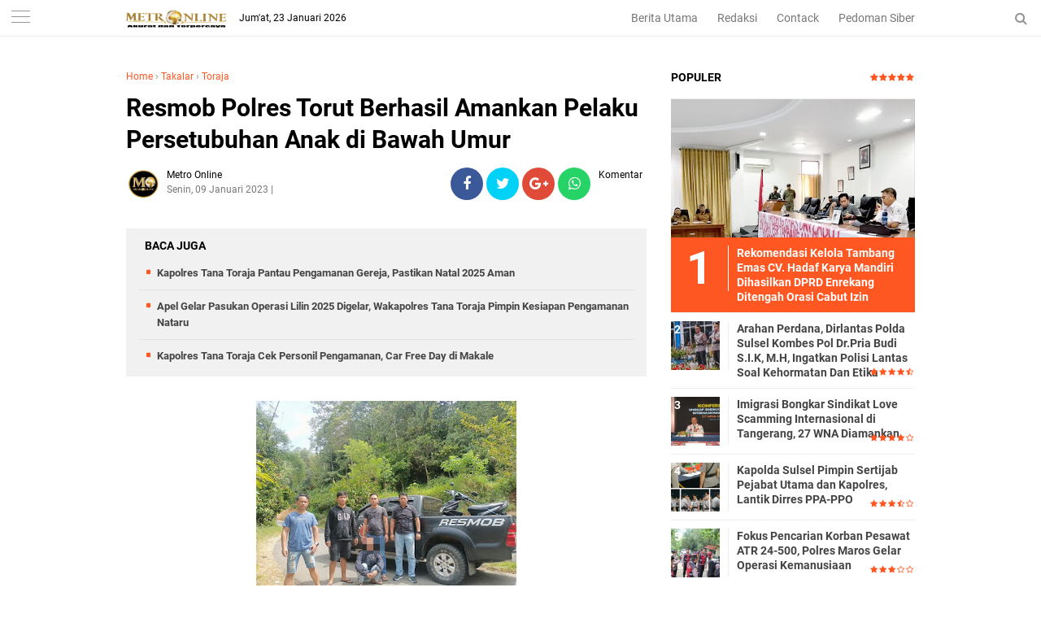

--- FILE ---
content_type: text/javascript; charset=UTF-8
request_url: https://www.metroonline.co.id/feeds/posts/default/-/Toraja?alt=json-in-script&callback=related_results_labels&max-results=3
body_size: 5410
content:
// API callback
related_results_labels({"version":"1.0","encoding":"UTF-8","feed":{"xmlns":"http://www.w3.org/2005/Atom","xmlns$openSearch":"http://a9.com/-/spec/opensearchrss/1.0/","xmlns$blogger":"http://schemas.google.com/blogger/2008","xmlns$georss":"http://www.georss.org/georss","xmlns$gd":"http://schemas.google.com/g/2005","xmlns$thr":"http://purl.org/syndication/thread/1.0","id":{"$t":"tag:blogger.com,1999:blog-8165436754260391517"},"updated":{"$t":"2026-01-22T22:35:02.813+08:00"},"category":[{"term":"Makassar"},{"term":"Enrekang"},{"term":"Pangkep"},{"term":"Kepri"},{"term":"Maros"},{"term":"Papua"},{"term":"Garut"},{"term":"Sultra"},{"term":"Hukrim"},{"term":"Luwu_Utara"},{"term":"Gowa"},{"term":"Toraja"},{"term":"Sinjai"},{"term":"Sulteng"},{"term":"Bone"},{"term":"Takalar"},{"term":"Nasional"},{"term":"Pare pare"},{"term":"Wajo"},{"term":"LUWU"},{"term":"Soppeng"},{"term":"Pare"},{"term":"Pinrang"},{"term":"Sulbar"},{"term":"NTB"},{"term":"Barru"},{"term":"Hiburan"},{"term":"Bulukumba"},{"term":"Video"},{"term":"PALOPO"},{"term":"Daerah"},{"term":"Bantaeng"},{"term":"Sidrap"},{"term":"Luwu Banggai"},{"term":"Jeneponto"},{"term":"Politik"},{"term":"Luwu_Timur"},{"term":"Sumut"},{"term":"Kaltim"},{"term":"Sports"},{"term":"Selayar"},{"term":"."},{"term":"Ekonomi"},{"term":"Bali"},{"term":"Opini"},{"term":"Lapas"},{"term":"Korupsi"},{"term":"i"}],"title":{"type":"text","$t":"METRO ONLINE"},"subtitle":{"type":"html","$t":""},"link":[{"rel":"http://schemas.google.com/g/2005#feed","type":"application/atom+xml","href":"https:\/\/www.metroonline.co.id\/feeds\/posts\/default"},{"rel":"self","type":"application/atom+xml","href":"https:\/\/www.blogger.com\/feeds\/8165436754260391517\/posts\/default\/-\/Toraja?alt=json-in-script\u0026max-results=3"},{"rel":"alternate","type":"text/html","href":"https:\/\/www.metroonline.co.id\/search\/label\/Toraja"},{"rel":"hub","href":"http://pubsubhubbub.appspot.com/"},{"rel":"next","type":"application/atom+xml","href":"https:\/\/www.blogger.com\/feeds\/8165436754260391517\/posts\/default\/-\/Toraja\/-\/Toraja?alt=json-in-script\u0026start-index=4\u0026max-results=3"}],"author":[{"name":{"$t":"Metro Online"},"uri":{"$t":"http:\/\/www.blogger.com\/profile\/10390593155543884020"},"email":{"$t":"noreply@blogger.com"},"gd$image":{"rel":"http://schemas.google.com/g/2005#thumbnail","width":"32","height":"32","src":"\/\/blogger.googleusercontent.com\/img\/b\/R29vZ2xl\/AVvXsEhBrNXKoC9N0Q5Dn9Ol5PIMxVhTby21cl4Zrkxk_VVCD0_MX-2D4PzKKFNb3Yaez5_LVjHcTudl_XmyCGcNxPK24LSHJFulwn9o0iJN4tUQ70EZ13wtU2IgmTw83fCk4wU\/s220\/Icon+Metro+Online.jpg"}}],"generator":{"version":"7.00","uri":"http://www.blogger.com","$t":"Blogger"},"openSearch$totalResults":{"$t":"1011"},"openSearch$startIndex":{"$t":"1"},"openSearch$itemsPerPage":{"$t":"3"},"entry":[{"id":{"$t":"tag:blogger.com,1999:blog-8165436754260391517.post-3471378225551644897"},"published":{"$t":"2025-12-27T19:53:00.004+08:00"},"updated":{"$t":"2025-12-27T19:54:34.501+08:00"},"category":[{"scheme":"http://www.blogger.com/atom/ns#","term":"Toraja"}],"title":{"type":"text","$t":"Operasi Lilin 2025, Polres Tana Toraja Perketat Pengaturan Lalu Lintas Malam"},"content":{"type":"html","$t":"\u003Cdiv class=\"separator\" style=\"clear: both; text-align: center;\"\u003E\u003Ca href=\"https:\/\/blogger.googleusercontent.com\/img\/b\/R29vZ2xl\/AVvXsEicGeW_7l0jaH_pYuXa-0UQytgRUToVdKNHbkLrIhZYcxa0du93QUSivhf-C4IArYuRhEmIbohTR_TfkQPFQE2oib31hBKgEpvf3zeFEyZGSPqYU-xnt3zK3PHo781qpCNr8ujxYtgRQdHb8PmJ0UtRIKjKFB59Q2jrNFJ9k9a-ewLAu4WR43uH1-oRIXI\/s1280\/IMG-20251227-WA0070.jpg\" imageanchor=\"1\" style=\"margin-left: 1em; margin-right: 1em;\"\u003E\u003Cimg border=\"0\" data-original-height=\"960\" data-original-width=\"1280\" height=\"240\" src=\"https:\/\/blogger.googleusercontent.com\/img\/b\/R29vZ2xl\/AVvXsEicGeW_7l0jaH_pYuXa-0UQytgRUToVdKNHbkLrIhZYcxa0du93QUSivhf-C4IArYuRhEmIbohTR_TfkQPFQE2oib31hBKgEpvf3zeFEyZGSPqYU-xnt3zK3PHo781qpCNr8ujxYtgRQdHb8PmJ0UtRIKjKFB59Q2jrNFJ9k9a-ewLAu4WR43uH1-oRIXI\/s320\/IMG-20251227-WA0070.jpg\" width=\"320\" \/\u003E\u003C\/a\u003E\u003C\/div\u003E\u003Cp\u003E\u003Cb\u003E\u003Cspan style=\"color: #444444;\"\u003EMETRO ONLINE\u003C\/span\u003E\u003C\/b\u003E TANA TORAJA – Guna mewujudkan kelancaran serta keselamatan pengguna jalan pada malam hari, personel Polres Tana Toraja yang tergabung dalam Operasi Lilin 2025 mengintensifkan pengaturan arus lalu lintas di sejumlah titik strategis, khususnya di Pos Pelayanan Salubarani dan Pos Terpadu Makale Plaza Kolam Makale, Jumat malam (26\/12\/25).\u003C\/p\u003E\u003Cdiv class=\"separator\" style=\"clear: both; text-align: center;\"\u003E\u003Ca href=\"https:\/\/blogger.googleusercontent.com\/img\/b\/R29vZ2xl\/AVvXsEixJFy1mWaIH6i3Zvqnro1O_OChG8-Q1gqepjbffITR0eSolD8KBmjLPI_LpR6vCrywKCEA9gMquQI-FgVYL8cNodn-LLXW0wa4LRlAm1xhOhwqkSSsrTYzuSh0XoA_a63rKEwIPTagNDr7mgdp2ZY-7BnSJfIUonTtvm7B4FiKfY5Qr8OaiZuk4NLohDw\/s1280\/IMG-20251227-WA0074.jpg\" imageanchor=\"1\" style=\"margin-left: 1em; margin-right: 1em;\"\u003E\u003Cimg border=\"0\" data-original-height=\"960\" data-original-width=\"1280\" height=\"240\" src=\"https:\/\/blogger.googleusercontent.com\/img\/b\/R29vZ2xl\/AVvXsEixJFy1mWaIH6i3Zvqnro1O_OChG8-Q1gqepjbffITR0eSolD8KBmjLPI_LpR6vCrywKCEA9gMquQI-FgVYL8cNodn-LLXW0wa4LRlAm1xhOhwqkSSsrTYzuSh0XoA_a63rKEwIPTagNDr7mgdp2ZY-7BnSJfIUonTtvm7B4FiKfY5Qr8OaiZuk4NLohDw\/s320\/IMG-20251227-WA0074.jpg\" width=\"320\" \/\u003E\u003C\/a\u003E\u003C\/div\u003E\u003Cp\u003EPengaturan lalu lintas difokuskan pada ruas jalan yang mengalami peningkatan aktivitas kendaraan pada malam hari. Personel di pos juga melaksanakan pemeriksaan kendaraan secara humanis sebagai langkah antisipasi terhadap pengendara yang mengonsumsi minuman beralkohol, membawa senjata tajam, narkoba, maupun barang berbahaya lainnya yang berpotensi membahayakan keselamatan.\u003C\/p\u003E\u003Cp\u003E\u003Cbr \/\u003E\u003C\/p\u003E\u003Cp\u003ESelain pemeriksaan, petugas turut memberikan imbauan keselamatan berlalu lintas kepada masyarakat agar senantiasa mematuhi peraturan, menjaga kondisi fisik, serta meningkatkan kewaspadaan selama berkendara, terutama pada malam hari.\u003C\/p\u003E\u003Cp\u003E\u003Cbr \/\u003E\u003C\/p\u003E\u003Cp\u003EPos Operasi Lilin 2025 tidak hanya berfungsi sebagai pusat pengaturan lalu lintas, tetapi juga sebagai sarana pelayanan bagi masyarakat. Pengendara yang mengalami kelelahan atau mengantuk dipersilakan memanfaatkan pos sebagai tempat beristirahat sementara guna mencegah terjadinya kecelakaan lalu lintas.\u003C\/p\u003E\u003Cp\u003E\u003Cbr \/\u003E\u003C\/p\u003E\u003Cp\u003EPengamanan selama masa liburan di wilayah Kabupaten Tana Toraja dilaksanakan secara terpadu melibatkan\u0026nbsp; TNI, Satpol PP, Dinas Perhubungan, serta Dinas Kesehatan guna memastikan situasi kamtibmas tetap aman dan kondusif.\u003C\/p\u003E\u003Cp\u003E\u003Cbr \/\u003E\u003C\/p\u003E\u003Cp\u003EKapolres Tana Toraja AKBP Budi Hermawan, S.I.K., menegaskan bahwa Polri hadir untuk memberikan perlindungan maksimal kepada masyarakat.\u003C\/p\u003E\u003Cp\u003E\u003Cbr \/\u003E\u003C\/p\u003E\u003Cp\u003E“Polri berkomitmen menjaga ketertiban dan keselamatan masyarakat melalui pengaturan lalu lintas dan pengawasan yang terukur, dengan tetap mengedepankan sikap profesional dan humanis,” tegas Kapolres.\u003C\/p\u003E\u003Cp\u003E\u003Cbr \/\u003E\u003C\/p\u003E\u003Cp\u003ELebih lanjut, Kapolres menyampaikan bahwa pengamanan selama masa liburan menjadi perhatian utama jajaran Polres Tana Toraja.\u003C\/p\u003E\u003Cp\u003E\u003Cbr \/\u003E\u003C\/p\u003E\u003Cp\u003E“Kami berkomitmen menjaga situasi kamtibmas tetap aman dan kondusif selama masa liburan, sehingga aktivitas masyarakat di Kabupaten Tana Toraja dapat berjalan dengan tertib, lancar, dan nyaman,” tutupnya.\u003C\/p\u003E\u003Cp\u003E\u003Cbr \/\u003E\u003C\/p\u003E\u003Cp\u003EEditor : Muh Sain\u0026nbsp;\u003C\/p\u003E"},"link":[{"rel":"edit","type":"application/atom+xml","href":"https:\/\/www.blogger.com\/feeds\/8165436754260391517\/posts\/default\/3471378225551644897"},{"rel":"self","type":"application/atom+xml","href":"https:\/\/www.blogger.com\/feeds\/8165436754260391517\/posts\/default\/3471378225551644897"},{"rel":"alternate","type":"text/html","href":"https:\/\/www.metroonline.co.id\/2025\/12\/operasi-lilin-2025-polres-tana-toraja.html","title":"Operasi Lilin 2025, Polres Tana Toraja Perketat Pengaturan Lalu Lintas Malam"}],"author":[{"name":{"$t":"Sain Pers"},"uri":{"$t":"http:\/\/www.blogger.com\/profile\/05135938656343858749"},"email":{"$t":"noreply@blogger.com"},"gd$image":{"rel":"http://schemas.google.com/g/2005#thumbnail","width":"16","height":"16","src":"https:\/\/img1.blogblog.com\/img\/b16-rounded.gif"}}],"media$thumbnail":{"xmlns$media":"http://search.yahoo.com/mrss/","url":"https:\/\/blogger.googleusercontent.com\/img\/b\/R29vZ2xl\/AVvXsEicGeW_7l0jaH_pYuXa-0UQytgRUToVdKNHbkLrIhZYcxa0du93QUSivhf-C4IArYuRhEmIbohTR_TfkQPFQE2oib31hBKgEpvf3zeFEyZGSPqYU-xnt3zK3PHo781qpCNr8ujxYtgRQdHb8PmJ0UtRIKjKFB59Q2jrNFJ9k9a-ewLAu4WR43uH1-oRIXI\/s72-c\/IMG-20251227-WA0070.jpg","height":"72","width":"72"}},{"id":{"$t":"tag:blogger.com,1999:blog-8165436754260391517.post-8971728867819096571"},"published":{"$t":"2025-12-26T17:33:00.001+08:00"},"updated":{"$t":"2025-12-26T17:33:50.056+08:00"},"category":[{"scheme":"http://www.blogger.com/atom/ns#","term":"Toraja"}],"title":{"type":"text","$t":"Kapolres Tana Toraja Pantau Pengamanan Gereja, Pastikan Natal 2025 Aman"},"content":{"type":"html","$t":"\u003Cdiv class=\"separator\" style=\"clear: both; text-align: center;\"\u003E\u003Ca href=\"https:\/\/blogger.googleusercontent.com\/img\/b\/R29vZ2xl\/AVvXsEgl9Dfjtsc7GNRY-T-pO9oYzMr_da7JA4vT8Rer4N_ZmeNM1XU6cCsl7IAiVyuGiRU2VcOIBAcHXPVJ2ez-5w0zsss8Xj7F3Cosl_Ld_GyKORmI2DW5JA5tuTPNiq16hTszqysAjMrjUhgA0Ng5T15tB4Mtjo5F2zF4G9B1fLvbomMFCwkJbXRRhSp3ZkM\/s4096\/IMG-20251226-WA0025.jpg\" imageanchor=\"1\" style=\"margin-left: 1em; margin-right: 1em;\"\u003E\u003Cimg border=\"0\" data-original-height=\"3072\" data-original-width=\"4096\" height=\"240\" src=\"https:\/\/blogger.googleusercontent.com\/img\/b\/R29vZ2xl\/AVvXsEgl9Dfjtsc7GNRY-T-pO9oYzMr_da7JA4vT8Rer4N_ZmeNM1XU6cCsl7IAiVyuGiRU2VcOIBAcHXPVJ2ez-5w0zsss8Xj7F3Cosl_Ld_GyKORmI2DW5JA5tuTPNiq16hTszqysAjMrjUhgA0Ng5T15tB4Mtjo5F2zF4G9B1fLvbomMFCwkJbXRRhSp3ZkM\/s320\/IMG-20251226-WA0025.jpg\" width=\"320\" \/\u003E\u003C\/a\u003E\u003C\/div\u003E\u003Cp\u003E\u003Cb\u003EMETRO ONLINE\u003C\/b\u003E TANA TORAJA – Pastikan pelaksanaan Ibadah Natal 2025 berlangsung aman dan tertib, Kapolres Tana Toraja AKBP Budi Hermawan, S.I.K., turun langsung\u0026nbsp; memantau pengamanan gereja di Kabupaten Tana Toraja, Kamis (25\/12\/25).\u0026nbsp;\u003C\/p\u003E\u003Cdiv class=\"separator\" style=\"clear: both; text-align: center;\"\u003E\u003Ca href=\"https:\/\/blogger.googleusercontent.com\/img\/b\/R29vZ2xl\/AVvXsEjhzFZTaO_Ydo-OfgjxsxEVLEP0m2qsHe8glJX0O14AxAVvXRFkVstINCvccpMdAJ8vvlehtfcJ6hnAEfLBbK2e4U8WC6OxepRuHIl6UfPfhyN8TDWQYxua8XDjTEvHsQxbLrATW00c4dB4nCeD4fQludiFaoD3UQMqq5hMoPLufi-XQCUGe_MWdAB1_1Q\/s4096\/IMG-20251226-WA0027.jpg\" imageanchor=\"1\" style=\"margin-left: 1em; margin-right: 1em;\"\u003E\u003Cimg border=\"0\" data-original-height=\"3072\" data-original-width=\"4096\" height=\"240\" src=\"https:\/\/blogger.googleusercontent.com\/img\/b\/R29vZ2xl\/AVvXsEjhzFZTaO_Ydo-OfgjxsxEVLEP0m2qsHe8glJX0O14AxAVvXRFkVstINCvccpMdAJ8vvlehtfcJ6hnAEfLBbK2e4U8WC6OxepRuHIl6UfPfhyN8TDWQYxua8XDjTEvHsQxbLrATW00c4dB4nCeD4fQludiFaoD3UQMqq5hMoPLufi-XQCUGe_MWdAB1_1Q\/s320\/IMG-20251226-WA0027.jpg\" width=\"320\" \/\u003E\u003C\/a\u003E\u003C\/div\u003E\u003Cp\u003E\u003C\/p\u003E\u003Cp\u003EDalam kegiatan tersebut, Kapolres didampingi Wakapolres Tana Toraja serta jajaran Pejabat Utama Polres Tana Toraja. Kehadiran pimpinan Polres ini bertujuan memastikan seluruh personel pengamanan menjalankan tugas secara optimal serta sarana pendukung pengamanan berada dalam kondisi siap.\u003C\/p\u003E\u003Cp\u003E\u003Cbr \/\u003E\u003C\/p\u003E\u003Cp\u003EPengecekan pengamanan dilakukan di sejumlah rumah ibadah, di antaranya Gereja Jemaat Pantan, Kecamatan Makale, dan Gereja KIBAID, Kecamatan Makale. Kapolres meninjau langsung kesiapsiagaan personel serta pola pengamanan yang diterapkan di sekitar lokasi ibadah.\u003C\/p\u003E\u003Cp\u003E\u003Cbr \/\u003E\u003C\/p\u003E\u003Cp\u003EAKBP Budi Hermawan, S.I.K., menegaskan bahwa pengamanan perayaan Natal menjadi prioritas Polres Tana Toraja.\u003C\/p\u003E\u003Cp\u003E\u003Cbr \/\u003E\u003C\/p\u003E\u003Cp\u003E“Kami ingin memastikan seluruh umat dapat melaksanakan ibadah Natal dengan tenang, aman, dan penuh khidmat,” ujar Kapolres.\u003C\/p\u003E\u003Cp\u003E\u003Cbr \/\u003E\u003C\/p\u003E\u003Cp\u003EDi sela kegiatan tersebut, Kapolres juga menyampaikan ucapan Selamat Natal kepada jemaat serta memberikan pesan kamtibmas.\u0026nbsp;\u003C\/p\u003E\u003Cp\u003E\u003Cbr \/\u003E\u003C\/p\u003E\u003Cp\u003E“Keamanan dan ketertiban dapat terwujud apabila kita semua saling menjaga dan bekerja sama,” ungkapnya.\u003C\/p\u003E\u003Cp\u003E\u003Cbr \/\u003E\u003C\/p\u003E\u003Cp\u003EKapolres Tana Toraja menegaskan bahwa jajaran Polres Tana Toraja akan terus hadir dan siaga selama rangkaian perayaan Natal 2025.\u0026nbsp;\u003C\/p\u003E\u003Cp\u003E\u003Cbr \/\u003E\u003C\/p\u003E\u003Cp\u003EIa berharap, dengan sinergi antara aparat keamanan, tokoh agama, dan masyarakat, perayaan Natal di Kabupaten Tana Toraja dapat berlangsung aman, damai, dan penuh sukacita.\u003C\/p\u003E\u003Cp\u003E\u003Cbr \/\u003E\u003C\/p\u003E\u003Cp\u003EEditor : Muh Sain\u0026nbsp;\u003C\/p\u003E"},"link":[{"rel":"edit","type":"application/atom+xml","href":"https:\/\/www.blogger.com\/feeds\/8165436754260391517\/posts\/default\/8971728867819096571"},{"rel":"self","type":"application/atom+xml","href":"https:\/\/www.blogger.com\/feeds\/8165436754260391517\/posts\/default\/8971728867819096571"},{"rel":"alternate","type":"text/html","href":"https:\/\/www.metroonline.co.id\/2025\/12\/kapolres-tana-toraja-pantau-pengamanan.html","title":"Kapolres Tana Toraja Pantau Pengamanan Gereja, Pastikan Natal 2025 Aman"}],"author":[{"name":{"$t":"Sain Pers"},"uri":{"$t":"http:\/\/www.blogger.com\/profile\/05135938656343858749"},"email":{"$t":"noreply@blogger.com"},"gd$image":{"rel":"http://schemas.google.com/g/2005#thumbnail","width":"16","height":"16","src":"https:\/\/img1.blogblog.com\/img\/b16-rounded.gif"}}],"media$thumbnail":{"xmlns$media":"http://search.yahoo.com/mrss/","url":"https:\/\/blogger.googleusercontent.com\/img\/b\/R29vZ2xl\/AVvXsEgl9Dfjtsc7GNRY-T-pO9oYzMr_da7JA4vT8Rer4N_ZmeNM1XU6cCsl7IAiVyuGiRU2VcOIBAcHXPVJ2ez-5w0zsss8Xj7F3Cosl_Ld_GyKORmI2DW5JA5tuTPNiq16hTszqysAjMrjUhgA0Ng5T15tB4Mtjo5F2zF4G9B1fLvbomMFCwkJbXRRhSp3ZkM\/s72-c\/IMG-20251226-WA0025.jpg","height":"72","width":"72"}},{"id":{"$t":"tag:blogger.com,1999:blog-8165436754260391517.post-42848690919403265"},"published":{"$t":"2025-12-19T12:32:00.004+08:00"},"updated":{"$t":"2025-12-19T12:32:49.309+08:00"},"category":[{"scheme":"http://www.blogger.com/atom/ns#","term":"Toraja"}],"title":{"type":"text","$t":"Apel Gelar Pasukan Operasi Lilin 2025 Digelar, Wakapolres Tana Toraja Pimpin Kesiapan Pengamanan Nataru"},"content":{"type":"html","$t":"\u003Cdiv class=\"separator\" style=\"clear: both; text-align: center;\"\u003E\u003Ca href=\"https:\/\/blogger.googleusercontent.com\/img\/b\/R29vZ2xl\/AVvXsEjR1LxOiyQvV3rLt1Lg_N52_DsdiyeQjAEanXD_Y8taZZwrB5gbpt9tLltCD6y3WqZj5MM2OHpkgbUFd_qmEl_r-7R2fqL4v4Xek1mrcOqTxTbhZexfvUQ40Mk04e0uI_w-IE6nxf6_A0CI_ZBE9B0yah4DmCon9bP5gOWwvwbUk1PjYcATrRmZWeXy1yw\/s1600\/IMG-20251219-WA0034.jpg\" imageanchor=\"1\" style=\"margin-left: 1em; margin-right: 1em;\"\u003E\u003Cimg border=\"0\" data-original-height=\"1066\" data-original-width=\"1600\" height=\"213\" src=\"https:\/\/blogger.googleusercontent.com\/img\/b\/R29vZ2xl\/AVvXsEjR1LxOiyQvV3rLt1Lg_N52_DsdiyeQjAEanXD_Y8taZZwrB5gbpt9tLltCD6y3WqZj5MM2OHpkgbUFd_qmEl_r-7R2fqL4v4Xek1mrcOqTxTbhZexfvUQ40Mk04e0uI_w-IE6nxf6_A0CI_ZBE9B0yah4DmCon9bP5gOWwvwbUk1PjYcATrRmZWeXy1yw\/s320\/IMG-20251219-WA0034.jpg\" width=\"320\" \/\u003E\u003C\/a\u003E\u003C\/div\u003E\u003Cp\u003E\u003Cb\u003E\u003Cspan style=\"color: #444444;\"\u003EMETRO ONLINE\u003C\/span\u003E\u003C\/b\u003E TANA TORAJA – Dalam rangka pengamanan perayaan Natal 2025 dan Tahun Baru 2026, Polres Tana Toraja melaksanakan Apel Gelar Pasukan Operasi Lilin 2025 yang digelar di Lapangan Apel Mapolres Tana Toraja, Kecamatan Makale, Kabupaten Tana Toraja, Jumat (19\/12\/2025).\u003C\/p\u003E\u003Cdiv class=\"separator\" style=\"clear: both; text-align: center;\"\u003E\u003Ca href=\"https:\/\/blogger.googleusercontent.com\/img\/b\/R29vZ2xl\/AVvXsEi9FCC4aOf6XVapf6cq8wSrZnDkbc17EnzjGb3xM_RrUQA8qWdFbV56vTlOzMvM-IFvT4qyW4wOdIaQ8my9evnTcNa74bFtjnRljCQSXosNBkAWB36a6nRD6G7QRteLLL8Cakd99jPmR3VprseX3Lp1Xgm8LwHtBk8x-tpNf0A6bAvLNQgDLvxGN6EuQHo\/s1600\/IMG-20251219-WA0032.jpg\" imageanchor=\"1\" style=\"margin-left: 1em; margin-right: 1em;\"\u003E\u003Cimg border=\"0\" data-original-height=\"1066\" data-original-width=\"1600\" height=\"213\" src=\"https:\/\/blogger.googleusercontent.com\/img\/b\/R29vZ2xl\/AVvXsEi9FCC4aOf6XVapf6cq8wSrZnDkbc17EnzjGb3xM_RrUQA8qWdFbV56vTlOzMvM-IFvT4qyW4wOdIaQ8my9evnTcNa74bFtjnRljCQSXosNBkAWB36a6nRD6G7QRteLLL8Cakd99jPmR3VprseX3Lp1Xgm8LwHtBk8x-tpNf0A6bAvLNQgDLvxGN6EuQHo\/s320\/IMG-20251219-WA0032.jpg\" width=\"320\" \/\u003E\u003C\/a\u003E\u003C\/div\u003E\u003Cp\u003EApel Gelar Pasukan tersebut dipimpin oleh Kapolres Tana Toraja AKBP Budi Hermawan yang diwakili oleh Wakapolres Tana Toraja KOMPOL A. Madenanri, serta dihadiri oleh unsur TNI, pemerintah daerah, dan instansi terkait lainnya. Dalam kesempatan tersebut, Wakapolres Tana Toraja membacakan amanat Kepala Kepolisian Negara Republik Indonesia, Jenderal Polisi Listyo Sigit Prabowo.\u003C\/p\u003E\u003Cp\u003E\u003Cbr \/\u003E\u003C\/p\u003E\u003Cp\u003EDalam amanatnya, Kapolri menyampaikan bahwa Apel Gelar Pasukan merupakan wujud komitmen bersama dalam memastikan kesiapan pengamanan perayaan Natal dan Tahun Baru agar dapat berjalan dengan aman, tertib, dan lancar. Kapolri menegaskan bahwa Operasi Lilin 2025 akan dilaksanakan selama 14 hari, terhitung mulai 20 Desember 2025 hingga 2 Januari 2026.\u003C\/p\u003E\u003Cp\u003E\u003Cbr \/\u003E\u003C\/p\u003E\u003Cp\u003EDalam pelaksanaannya, Polri mengedepankan kegiatan preemtif dan preventif yang didukung penegakan hukum guna menjaga stabilitas keamanan dan ketertiban masyarakat selama momentum libur akhir tahun. Selain itu, seluruh personel diminta untuk meningkatkan kewaspadaan terhadap potensi gangguan kamtibmas, kemacetan lalu lintas, kecelakaan, hingga potensi bencana alam.\u003C\/p\u003E\u003Cp\u003E\u003Cbr \/\u003E\u003C\/p\u003E\u003Cp\u003EKapolri juga mengingatkan pentingnya sinergitas dan soliditas antara Polri, TNI, pemerintah daerah, serta seluruh pemangku kepentingan terkait dalam mendukung kelancaran pengamanan Natal dan Tahun Baru. Seluruh personel diharapkan dapat menjalankan tugas secara humanis, profesional, dan bertanggung jawab dengan mengedepankan pelayanan terbaik kepada masyarakat.\u003C\/p\u003E\u003Cp\u003E\u003Cbr \/\u003E\u003C\/p\u003E\u003Cp\u003EPada akhir amanatnya, Kapolri mengucapkan Selamat Natal 2025 dan Tahun Baru 2026. Semoga cinta kasih Tuhan senantiasa memberkati dan menyertai kita dalam setiap pelaksanaan tugas demi memberikan pengabdian terbaik kepada masyarakat, bangsa, dan negara.\u003C\/p\u003E\u003Cp\u003E\u003Cbr \/\u003E\u003C\/p\u003E\u003Cp\u003EUsai membacakan amanat Kapolri, Kapolres Tana Toraja AKBP Budi Hermawan melalui Wakapolres Tana Toraja KOMPOL A. Madenanri menambahkan bahwa dalam Operasi Lilin 2025, Polres Tana Toraja melibatkan sebanyak 234 personel gabungan yang terdiri dari personel Polri, TNI, Satpol PP, Dinas Perhubungan, serta tenaga kesehatan.\u003C\/p\u003E\u003Cp\u003E\u003Cbr \/\u003E\u003C\/p\u003E\u003Cp\u003E“Personel gabungan tersebut akan disiagakan pada pos pengamanan dan pos pelayanan yang tersebar di beberapa titik, yakni Pos Pengamanan Makale, Pos Pelayanan Salubarani, Pos Buntu Burake, serta pos pengamanan gereja,” ujar Wakapolres.\u003C\/p\u003E\u003Cp\u003E\u003Cbr \/\u003E\u003C\/p\u003E\u003Cp\u003EDiharapkan perayaan Natal 2025 dan Tahun Baru 2026 dapat berjalan aman dan kondusif tanpa adanya gangguan kamtibmas. Jajaran TNI-Polri bersama seluruh stakeholder terkait dipastikan akan terus bekerja sama dan bersinergi dalam mengamankan pelaksanaan Operasi Lilin 2025 di Bumi Lakipadada.\u003C\/p\u003E\u003Cp\u003E\u003Cbr \/\u003E\u003C\/p\u003E\u003Cp\u003EEditor+ Muh Sain\u0026nbsp;\u003C\/p\u003E"},"link":[{"rel":"edit","type":"application/atom+xml","href":"https:\/\/www.blogger.com\/feeds\/8165436754260391517\/posts\/default\/42848690919403265"},{"rel":"self","type":"application/atom+xml","href":"https:\/\/www.blogger.com\/feeds\/8165436754260391517\/posts\/default\/42848690919403265"},{"rel":"alternate","type":"text/html","href":"https:\/\/www.metroonline.co.id\/2025\/12\/apel-gelar-pasukan-operasi-lilin-2025.html","title":"Apel Gelar Pasukan Operasi Lilin 2025 Digelar, Wakapolres Tana Toraja Pimpin Kesiapan Pengamanan Nataru"}],"author":[{"name":{"$t":"Sain Pers"},"uri":{"$t":"http:\/\/www.blogger.com\/profile\/05135938656343858749"},"email":{"$t":"noreply@blogger.com"},"gd$image":{"rel":"http://schemas.google.com/g/2005#thumbnail","width":"16","height":"16","src":"https:\/\/img1.blogblog.com\/img\/b16-rounded.gif"}}],"media$thumbnail":{"xmlns$media":"http://search.yahoo.com/mrss/","url":"https:\/\/blogger.googleusercontent.com\/img\/b\/R29vZ2xl\/AVvXsEjR1LxOiyQvV3rLt1Lg_N52_DsdiyeQjAEanXD_Y8taZZwrB5gbpt9tLltCD6y3WqZj5MM2OHpkgbUFd_qmEl_r-7R2fqL4v4Xek1mrcOqTxTbhZexfvUQ40Mk04e0uI_w-IE6nxf6_A0CI_ZBE9B0yah4DmCon9bP5gOWwvwbUk1PjYcATrRmZWeXy1yw\/s72-c\/IMG-20251219-WA0034.jpg","height":"72","width":"72"}}]}});

--- FILE ---
content_type: text/javascript; charset=UTF-8
request_url: https://www.metroonline.co.id/feeds/posts/default/-/Takalar?alt=json-in-script&callback=related_results_labels
body_size: 25394
content:
// API callback
related_results_labels({"version":"1.0","encoding":"UTF-8","feed":{"xmlns":"http://www.w3.org/2005/Atom","xmlns$openSearch":"http://a9.com/-/spec/opensearchrss/1.0/","xmlns$blogger":"http://schemas.google.com/blogger/2008","xmlns$georss":"http://www.georss.org/georss","xmlns$gd":"http://schemas.google.com/g/2005","xmlns$thr":"http://purl.org/syndication/thread/1.0","id":{"$t":"tag:blogger.com,1999:blog-8165436754260391517"},"updated":{"$t":"2026-01-22T22:35:02.813+08:00"},"category":[{"term":"Makassar"},{"term":"Enrekang"},{"term":"Pangkep"},{"term":"Kepri"},{"term":"Maros"},{"term":"Papua"},{"term":"Garut"},{"term":"Sultra"},{"term":"Hukrim"},{"term":"Luwu_Utara"},{"term":"Gowa"},{"term":"Toraja"},{"term":"Sinjai"},{"term":"Sulteng"},{"term":"Bone"},{"term":"Takalar"},{"term":"Nasional"},{"term":"Pare pare"},{"term":"Wajo"},{"term":"LUWU"},{"term":"Soppeng"},{"term":"Pare"},{"term":"Pinrang"},{"term":"Sulbar"},{"term":"NTB"},{"term":"Barru"},{"term":"Hiburan"},{"term":"Bulukumba"},{"term":"Video"},{"term":"PALOPO"},{"term":"Daerah"},{"term":"Bantaeng"},{"term":"Sidrap"},{"term":"Luwu Banggai"},{"term":"Jeneponto"},{"term":"Politik"},{"term":"Luwu_Timur"},{"term":"Sumut"},{"term":"Kaltim"},{"term":"Sports"},{"term":"Selayar"},{"term":"."},{"term":"Ekonomi"},{"term":"Bali"},{"term":"Opini"},{"term":"Lapas"},{"term":"Korupsi"},{"term":"i"}],"title":{"type":"text","$t":"METRO ONLINE"},"subtitle":{"type":"html","$t":""},"link":[{"rel":"http://schemas.google.com/g/2005#feed","type":"application/atom+xml","href":"https:\/\/www.metroonline.co.id\/feeds\/posts\/default"},{"rel":"self","type":"application/atom+xml","href":"https:\/\/www.blogger.com\/feeds\/8165436754260391517\/posts\/default\/-\/Takalar?alt=json-in-script"},{"rel":"alternate","type":"text/html","href":"https:\/\/www.metroonline.co.id\/search\/label\/Takalar"},{"rel":"hub","href":"http://pubsubhubbub.appspot.com/"},{"rel":"next","type":"application/atom+xml","href":"https:\/\/www.blogger.com\/feeds\/8165436754260391517\/posts\/default\/-\/Takalar\/-\/Takalar?alt=json-in-script\u0026start-index=26\u0026max-results=25"}],"author":[{"name":{"$t":"Metro Online"},"uri":{"$t":"http:\/\/www.blogger.com\/profile\/10390593155543884020"},"email":{"$t":"noreply@blogger.com"},"gd$image":{"rel":"http://schemas.google.com/g/2005#thumbnail","width":"32","height":"32","src":"\/\/blogger.googleusercontent.com\/img\/b\/R29vZ2xl\/AVvXsEhBrNXKoC9N0Q5Dn9Ol5PIMxVhTby21cl4Zrkxk_VVCD0_MX-2D4PzKKFNb3Yaez5_LVjHcTudl_XmyCGcNxPK24LSHJFulwn9o0iJN4tUQ70EZ13wtU2IgmTw83fCk4wU\/s220\/Icon+Metro+Online.jpg"}}],"generator":{"version":"7.00","uri":"http://www.blogger.com","$t":"Blogger"},"openSearch$totalResults":{"$t":"813"},"openSearch$startIndex":{"$t":"1"},"openSearch$itemsPerPage":{"$t":"25"},"entry":[{"id":{"$t":"tag:blogger.com,1999:blog-8165436754260391517.post-8777832062515901107"},"published":{"$t":"2025-11-15T13:33:00.003+08:00"},"updated":{"$t":"2025-11-15T13:33:39.537+08:00"},"category":[{"scheme":"http://www.blogger.com/atom/ns#","term":"Takalar"},{"scheme":"http://www.blogger.com/atom/ns#","term":"Toraja"}],"title":{"type":"text","$t":"Kapolres Tana Toraja Cek Personil Pengamanan, Car Free Day di Makale"},"content":{"type":"html","$t":"\u003Cdiv class=\"separator\" style=\"clear: both; text-align: center;\"\u003E\u003Ca href=\"https:\/\/blogger.googleusercontent.com\/img\/b\/R29vZ2xl\/AVvXsEhGDKS3dcyhTiQEQT_zTjxXCPCSqKRxlyL06YBtm5L2Xp7W_K0sJq_GG-1k1spJDV7a-T2K9VhgDp_nCndqGzhsV7GwCbeYEwoYWYCIwchT9J-maNYrjXkTA78XVExKHmH8YxxlNsLvgw2tS9OTBSWo0FWgNf61IBSaHaxIHwJkpZv6mLPMyNdtibLcHw0\/s1600\/IMG-20251115-WA0045.jpg\" imageanchor=\"1\" style=\"margin-left: 1em; margin-right: 1em;\"\u003E\u003Cimg border=\"0\" data-original-height=\"883\" data-original-width=\"1600\" height=\"177\" src=\"https:\/\/blogger.googleusercontent.com\/img\/b\/R29vZ2xl\/AVvXsEhGDKS3dcyhTiQEQT_zTjxXCPCSqKRxlyL06YBtm5L2Xp7W_K0sJq_GG-1k1spJDV7a-T2K9VhgDp_nCndqGzhsV7GwCbeYEwoYWYCIwchT9J-maNYrjXkTA78XVExKHmH8YxxlNsLvgw2tS9OTBSWo0FWgNf61IBSaHaxIHwJkpZv6mLPMyNdtibLcHw0\/s320\/IMG-20251115-WA0045.jpg\" width=\"320\" \/\u003E\u003C\/a\u003E\u003C\/div\u003E\u003Cp\u003E\u003Cb\u003E\u003Cspan style=\"color: #444444;\"\u003EMETRO ONLINE\u003C\/span\u003E\u003C\/b\u003E Tana Toraja- Car Free Day (CFD) yang digelar di Plaza Kolam Makale, Tana Toraja, Sulawesi Selatan, berjalan aman, nyaman, dan lancar. Kapolres Tana Toraja, AKBP Budi Hermawan, melakukan pengecekan langsung terhadap personil pengamanan yang bertugas di lokasi CFD, Sabtu (15\/11\/25).\u003C\/p\u003E\u003Cdiv class=\"separator\" style=\"clear: both; text-align: center;\"\u003E\u003Ca href=\"https:\/\/blogger.googleusercontent.com\/img\/b\/R29vZ2xl\/AVvXsEgvvJpTSau2-9_6R49ZTez0DQ8fnbBLo2XUugjhiguvyHSDyaB0lMPVWCtCOoNx9zuw_VVeIPGGrDqo77RbIIxCiZAwLBaH2ibq-WkPqL_FbDJRBClimaFTBYMzGqpESIKIS7ibkTbHv8MvYE6gO60_3EejTNblR9SK1SnUza9wU5jkXZRq-yFNl40XbGQ\/s1280\/IMG-20251115-WA0046.jpg\" imageanchor=\"1\" style=\"margin-left: 1em; margin-right: 1em;\"\u003E\u003Cimg border=\"0\" data-original-height=\"960\" data-original-width=\"1280\" height=\"240\" src=\"https:\/\/blogger.googleusercontent.com\/img\/b\/R29vZ2xl\/AVvXsEgvvJpTSau2-9_6R49ZTez0DQ8fnbBLo2XUugjhiguvyHSDyaB0lMPVWCtCOoNx9zuw_VVeIPGGrDqo77RbIIxCiZAwLBaH2ibq-WkPqL_FbDJRBClimaFTBYMzGqpESIKIS7ibkTbHv8MvYE6gO60_3EejTNblR9SK1SnUza9wU5jkXZRq-yFNl40XbGQ\/s320\/IMG-20251115-WA0046.jpg\" width=\"320\" \/\u003E\u003C\/a\u003E\u003C\/div\u003E\u003Cp\u003E\u003C\/p\u003E\u003Cp\u003EDalam pengecekan tersebut, Kapolres Tana Toraja memastikan bahwa semua personil pengamanan telah siap dan siaga untuk menjaga keamanan dan ketertiban masyarakat yang berpartisipasi dalam CFD. Personil pengamanan terdiri dari personil Polres Tana Toraja, Dinas Perhubungan, Satpol PP, dan instansi terkait lainnya.\u003C\/p\u003E\u003Cp\u003E\u003Cbr \/\u003E\u003C\/p\u003E\u003Cp\u003E\"Alhamdulillah, CFD di Makale hari ini berjalan dengan aman, nyaman, dan lancar. Kami telah melakukan pengecekan langsung terhadap personil pengamanan dan memastikan bahwa semua siap untuk menjaga keamanan masyarakat,\" ujar AKBP Budi Hermawan.\u003C\/p\u003E\u003Cp\u003E\u003Cbr \/\u003E\u003C\/p\u003E\u003Cp\u003EKapolres Tana Toraja juga mengimbau masyarakat untuk selalu mematuhi aturan sehingga kamtibmas tetap terjaga.\u003C\/p\u003E\u003Cp\u003E\u003Cbr \/\u003E\u003C\/p\u003E\u003Cp\u003E\" Kami mengimbau masyarakat untuk selalu jaga kamtibmas tetap aman, serta menjaga kebersihan dan di lokasi CFD,\" tambah AKBP Budi Hermawan.\u003C\/p\u003E\u003Cp\u003E\u003Cbr \/\u003E\u003C\/p\u003E\u003Cp\u003ECFD di Plaza Kolam Makale akan berlangsung hingga pukul 10.00 WITA dan diharapkan dapat menjadi ajang yang positif bagi masyarakat untuk meningkatkan kesadaran akan pentingnya olahraga dan menjaga lingkungan.\u003C\/p\u003E\u003Cp\u003E\u003Cbr \/\u003E\u003C\/p\u003E\u003Cp\u003EEditor : Muh Sain\u0026nbsp;\u003C\/p\u003E"},"link":[{"rel":"edit","type":"application/atom+xml","href":"https:\/\/www.blogger.com\/feeds\/8165436754260391517\/posts\/default\/8777832062515901107"},{"rel":"self","type":"application/atom+xml","href":"https:\/\/www.blogger.com\/feeds\/8165436754260391517\/posts\/default\/8777832062515901107"},{"rel":"alternate","type":"text/html","href":"https:\/\/www.metroonline.co.id\/2025\/11\/kapolres-tana-toraja-cek-personil.html","title":"Kapolres Tana Toraja Cek Personil Pengamanan, Car Free Day di Makale"}],"author":[{"name":{"$t":"Sain Pers"},"uri":{"$t":"http:\/\/www.blogger.com\/profile\/05135938656343858749"},"email":{"$t":"noreply@blogger.com"},"gd$image":{"rel":"http://schemas.google.com/g/2005#thumbnail","width":"16","height":"16","src":"https:\/\/img1.blogblog.com\/img\/b16-rounded.gif"}}],"media$thumbnail":{"xmlns$media":"http://search.yahoo.com/mrss/","url":"https:\/\/blogger.googleusercontent.com\/img\/b\/R29vZ2xl\/AVvXsEhGDKS3dcyhTiQEQT_zTjxXCPCSqKRxlyL06YBtm5L2Xp7W_K0sJq_GG-1k1spJDV7a-T2K9VhgDp_nCndqGzhsV7GwCbeYEwoYWYCIwchT9J-maNYrjXkTA78XVExKHmH8YxxlNsLvgw2tS9OTBSWo0FWgNf61IBSaHaxIHwJkpZv6mLPMyNdtibLcHw0\/s72-c\/IMG-20251115-WA0045.jpg","height":"72","width":"72"}},{"id":{"$t":"tag:blogger.com,1999:blog-8165436754260391517.post-7334460081135104984"},"published":{"$t":"2025-11-15T11:29:00.004+08:00"},"updated":{"$t":"2025-11-15T11:29:55.070+08:00"},"category":[{"scheme":"http://www.blogger.com/atom/ns#","term":"Takalar"},{"scheme":"http://www.blogger.com/atom/ns#","term":"Toraja"}],"title":{"type":"text","$t":"Berikan Rasa Aman dan Nyaman Ke Masyarakat,Polres Tana Toraja Lakukan Pengaturan Lalu Lintas Pagi Hari"},"content":{"type":"html","$t":"\u003Cdiv class=\"separator\" style=\"clear: both; text-align: center;\"\u003E\u003Ca href=\"https:\/\/blogger.googleusercontent.com\/img\/b\/R29vZ2xl\/AVvXsEi2AQvZMB63npxPjOm5uKRhCgLDJJMpP1mh9v4NC3OimuydKD5HofnuswXmKF6xuWi04QbGj29PCPcNpMRGVGIJIOMUNR4enOloR2Urzj68yAoobilE8S6FuwKzx8b6mcnwDTUzNCxACcQFsMaa36aa52Aujkay7jvlB7GVhQTRpq5_t7E47oelygRbqfM\/s1280\/IMG-20251115-WA0033.jpg\" imageanchor=\"1\" style=\"margin-left: 1em; margin-right: 1em;\"\u003E\u003Cimg border=\"0\" data-original-height=\"960\" data-original-width=\"1280\" height=\"240\" src=\"https:\/\/blogger.googleusercontent.com\/img\/b\/R29vZ2xl\/AVvXsEi2AQvZMB63npxPjOm5uKRhCgLDJJMpP1mh9v4NC3OimuydKD5HofnuswXmKF6xuWi04QbGj29PCPcNpMRGVGIJIOMUNR4enOloR2Urzj68yAoobilE8S6FuwKzx8b6mcnwDTUzNCxACcQFsMaa36aa52Aujkay7jvlB7GVhQTRpq5_t7E47oelygRbqfM\/s320\/IMG-20251115-WA0033.jpg\" width=\"320\" \/\u003E\u003C\/a\u003E\u003C\/div\u003E\u003Cp\u003E\u003Cb\u003E\u003Cspan style=\"color: #444444;\"\u003EMETRO ONLINE\u003C\/span\u003E\u003C\/b\u003E Tana Toraja - Satuan Lalu Lintas (Sat Lantas) Polres Tana Toraja memberikan layanan bagi masyarakat yang beraktifitas di pagi hari, Sabtu (15\/11\/2025). Layanan ini berupa pengaturan lalu lintas dan pengamanan di beberapa titik rawan kemacetan di Kabupaten Tana Toraja.\u003C\/p\u003E\u003Cp\u003EKapolres Tana Toraja, AKBP Budi Hermawan, melalui Kasat Lantas Polres Tana Toraja, AKP A.M Yusuf, mengatakan bahwa layanan ini bertujuan untuk memberikan rasa aman dan nyaman bagi masyarakat yang beraktifitas di pagi hari.\u003C\/p\u003E\u003Cp\u003E\" Kami ingin memberikan layanan yang terbaik bagi masyarakat, terutama di pagi hari saat mereka berangkat kerja atau sekolah. Kami akan terus meningkatkan layanan kami untuk memberikan rasa aman dan nyaman bagi masyarakat,\" ujar AKP A.M Yusuf.\u003C\/p\u003E\u003Cp\u003ESat Lantas Polres Tana Toraja juga memberikan himbauan kepada masyarakat untuk selalu mematuhi aturan lalu lintas dan berhati-hati saat berkendara di jalan.\u003C\/p\u003E\u003Cp\u003E\" Kami juga mengimbau masyarakat untuk selalu mematuhi aturan lalu lintas,\" tambah AKP A.M Yusuf.\u003C\/p\u003E\u003Cp\u003ELayanan ini akan terus dilakukan oleh Sat Lantas Polres Tana Toraja untuk memberikan rasa aman dan nyaman bagi masyarakat yang beraktifitas.\u003C\/p\u003E\u003Cp\u003E\u003Cbr \/\u003E\u003C\/p\u003E\u003Cp\u003EEditor : Muh Sain\u0026nbsp;\u003C\/p\u003E"},"link":[{"rel":"edit","type":"application/atom+xml","href":"https:\/\/www.blogger.com\/feeds\/8165436754260391517\/posts\/default\/7334460081135104984"},{"rel":"self","type":"application/atom+xml","href":"https:\/\/www.blogger.com\/feeds\/8165436754260391517\/posts\/default\/7334460081135104984"},{"rel":"alternate","type":"text/html","href":"https:\/\/www.metroonline.co.id\/2025\/11\/berikan-rasa-aman-dan-nyaman-ke.html","title":"Berikan Rasa Aman dan Nyaman Ke Masyarakat,Polres Tana Toraja Lakukan Pengaturan Lalu Lintas Pagi Hari"}],"author":[{"name":{"$t":"Sain Pers"},"uri":{"$t":"http:\/\/www.blogger.com\/profile\/05135938656343858749"},"email":{"$t":"noreply@blogger.com"},"gd$image":{"rel":"http://schemas.google.com/g/2005#thumbnail","width":"16","height":"16","src":"https:\/\/img1.blogblog.com\/img\/b16-rounded.gif"}}],"media$thumbnail":{"xmlns$media":"http://search.yahoo.com/mrss/","url":"https:\/\/blogger.googleusercontent.com\/img\/b\/R29vZ2xl\/AVvXsEi2AQvZMB63npxPjOm5uKRhCgLDJJMpP1mh9v4NC3OimuydKD5HofnuswXmKF6xuWi04QbGj29PCPcNpMRGVGIJIOMUNR4enOloR2Urzj68yAoobilE8S6FuwKzx8b6mcnwDTUzNCxACcQFsMaa36aa52Aujkay7jvlB7GVhQTRpq5_t7E47oelygRbqfM\/s72-c\/IMG-20251115-WA0033.jpg","height":"72","width":"72"}},{"id":{"$t":"tag:blogger.com,1999:blog-8165436754260391517.post-7087832838508954866"},"published":{"$t":"2025-11-14T17:59:00.002+08:00"},"updated":{"$t":"2025-11-14T17:59:24.270+08:00"},"category":[{"scheme":"http://www.blogger.com/atom/ns#","term":"Takalar"},{"scheme":"http://www.blogger.com/atom/ns#","term":"Toraja"}],"title":{"type":"text","$t":"Kapolres Tator Pimpin Upacara Sertijab Kasat Reskrim, Kasat Intel, Dan Kasat Narkoba. "},"content":{"type":"html","$t":"\u003Cdiv class=\"separator\" style=\"clear: both; text-align: center;\"\u003E\u003Ca href=\"https:\/\/blogger.googleusercontent.com\/img\/b\/R29vZ2xl\/AVvXsEjEOmfM-FTzOk3Wyxy3nAMDNCivUfknAHwXuvDwSA_3IUW4HArV9yNLJXvXpmO7SJNKTiXRo_H8d0gR68M2Dalvs5owcWL9vaeeT5LpS36dNvH9uKxa10w7ai_dGYsoGGlLI50td_oSUP3JoujP9c-MCEDCLV0eqwJnoEVmxkMkSV4LFJr8JzUi0M6mIXc\/s1280\/IMG-20251114-WA0050.jpg\" imageanchor=\"1\" style=\"margin-left: 1em; margin-right: 1em;\"\u003E\u003Cimg border=\"0\" data-original-height=\"852\" data-original-width=\"1280\" height=\"213\" src=\"https:\/\/blogger.googleusercontent.com\/img\/b\/R29vZ2xl\/AVvXsEjEOmfM-FTzOk3Wyxy3nAMDNCivUfknAHwXuvDwSA_3IUW4HArV9yNLJXvXpmO7SJNKTiXRo_H8d0gR68M2Dalvs5owcWL9vaeeT5LpS36dNvH9uKxa10w7ai_dGYsoGGlLI50td_oSUP3JoujP9c-MCEDCLV0eqwJnoEVmxkMkSV4LFJr8JzUi0M6mIXc\/s320\/IMG-20251114-WA0050.jpg\" width=\"320\" \/\u003E\u003C\/a\u003E\u003C\/div\u003E\u003Cp\u003E\u003Cb\u003E\u003Cspan style=\"color: #444444;\"\u003EMETRO ONLINE\u003C\/span\u003E\u003C\/b\u003E Tana Toraja - Kapolres Tana Toraja, AKBP Budi Hermawan pimpin upacara serah terima jabatan Kasat Reskrim, Kasat Intel dan Kasat Narkoba Polres Tana Toraja di halaman Mapolres, Jumat (14\/11\/25).\u003C\/p\u003E\u003Cdiv class=\"separator\" style=\"clear: both; text-align: center;\"\u003E\u003Ca href=\"https:\/\/blogger.googleusercontent.com\/img\/b\/R29vZ2xl\/AVvXsEjn9wMw9aQIb-bMQ6atTFbySgFLXJFzdI4FPLpBNzNROSuGg_wszwNbrO58Z-kvVddKq70MaMfDfptxk3JoN7G2G_nW_nzznIFs1Gx-Nyed7va7-vSOoBrvech3HgUu90cdpDx-HfMGBdcI5mfodY2fU6aCx9RbSbUJAVN6BOs5JF6uo9OU4emLXuTHyH0\/s1280\/IMG-20251114-WA0049.jpg\" imageanchor=\"1\" style=\"margin-left: 1em; margin-right: 1em;\"\u003E\u003Cimg border=\"0\" data-original-height=\"852\" data-original-width=\"1280\" height=\"213\" src=\"https:\/\/blogger.googleusercontent.com\/img\/b\/R29vZ2xl\/AVvXsEjn9wMw9aQIb-bMQ6atTFbySgFLXJFzdI4FPLpBNzNROSuGg_wszwNbrO58Z-kvVddKq70MaMfDfptxk3JoN7G2G_nW_nzznIFs1Gx-Nyed7va7-vSOoBrvech3HgUu90cdpDx-HfMGBdcI5mfodY2fU6aCx9RbSbUJAVN6BOs5JF6uo9OU4emLXuTHyH0\/s320\/IMG-20251114-WA0049.jpg\" width=\"320\" \/\u003E\u003C\/a\u003E\u003C\/div\u003E\u003Cp\u003E\u003C\/p\u003E\u003Cp\u003EDalam upacara ini, IPTU Arlinansius Allo Layuk jabatan baru Kasat Narkoba Polres Tana Toraja Polda Sulsel secara resmi menyerahkan jabatan Kasat Reskrim Polres Tana Toraja Polda Sulsel kepada IPTU Syahruddin, IPTU Awal Syahrani jabatan baru Kapolsek Belawa Polres Wajo Polda Sulsel menyerahkan jabatan Kasat Intel Polres Tana Toraja Polda Sulsel kepada AKP Pares Tandung T.\u0026nbsp;\u003C\/p\u003E\u003Cp\u003ESelanjutnya IPTU Syamsukardin\u0026nbsp; mendapatkan jabatan baru sebagai Panit 1 Unit 3 Subdit 3 Ditresnarkoba Polda Sulsel secara resmi menyerahkan jabatan Kasat Narkoba Polres Tana Polda Sulsel kepada IPTU Arlinansius Allo Layuk.\u0026nbsp;\u003C\/p\u003E\u003Cp\u003EAcara sertijab diawali dengan pembacaan surat perintah Kapolres Tana Toraja. Kapolres Tana Toraja, selaku inspektur upacara, dilanjutkan dengan pengucapan sumpah jabatan di hadapan rohaniawan.\u003C\/p\u003E\u003Cp\u003ESetelah pengambilan sumpah, dilakukan penandatanganan berita acara serah terima jabatan, serta berita acara pengambilan sumpah dan pakta integritas oleh pejabat baru.\u003C\/p\u003E\u003Cp\u003EKapolres Tana Toraja dalam amanatnya menyampaikan mutasi jabatan merupakan suatu peristiwa yang biasa terjadi di lingkungan Polri dan pasti terjadi dengan tujuan terpeliharanya kesegaran dan Kesehatan organisasi yang selaras dengan pencapaian keberhasilan tujuan organisasi.\u003C\/p\u003E\u003Cp\u003EKepada pejabat baru, \"saya berharap dapat memberikan terobosan-terobosan yang kreatif dan inovatif dalam pelaksanaan tugas sehingga berjalan dengan baik dan mendapatkan hasil maksimal dengan meningkatkan kemampuan dan keterampilan dalam pelaksanaan tugas setiap hari,\" harap Kapolres.\u003C\/p\u003E\u003Cp\u003EKapolres juga menyampaikan \"selain itu juga diharapkan setiap pejabat dapat meningkatkan kemampuan dan keterampilan personil dalam pelaksanaan tugas dan terus berkontribusi dan berbuat yang terbaik untuk masyarakat\", tegas Kapolres.\u003C\/p\u003E\u003Cp\u003EMasih dalam amanatnya, jalin kedekatan dan komunikasi yang baik dengan anggota sehingga hambatan – hambatan dalam tugas dapat kita selesaikan dengan baik secara bersama-sama.\u003C\/p\u003E\u003Cp\u003EDiakhir amanatnya ia memberikan ucapan terima kasih kepada pejabat lama atas kerjasamanya dalam pelaksanaan tugas selama menjabat dan kepada pejabat baru diharapkan apa yang dirintis pejabat lama agar terpelihara dan ditingkatkan.\u003C\/p\u003E\u003Cp\u003EKegiatan dilanjutkan dengan acara pisah sambut dan perkenalan di Aula Wicaksana Laghawa Polres Tana Toraja.\u003C\/p\u003E\u003Cp\u003E\u003Cbr \/\u003E\u003C\/p\u003E\u003Cp\u003EEditor : Muh Sain\u0026nbsp;\u003C\/p\u003E"},"link":[{"rel":"edit","type":"application/atom+xml","href":"https:\/\/www.blogger.com\/feeds\/8165436754260391517\/posts\/default\/7087832838508954866"},{"rel":"self","type":"application/atom+xml","href":"https:\/\/www.blogger.com\/feeds\/8165436754260391517\/posts\/default\/7087832838508954866"},{"rel":"alternate","type":"text/html","href":"https:\/\/www.metroonline.co.id\/2025\/11\/kapolres-tator-pimpin-upacara-sertijab.html","title":"Kapolres Tator Pimpin Upacara Sertijab Kasat Reskrim, Kasat Intel, Dan Kasat Narkoba. "}],"author":[{"name":{"$t":"Sain Pers"},"uri":{"$t":"http:\/\/www.blogger.com\/profile\/05135938656343858749"},"email":{"$t":"noreply@blogger.com"},"gd$image":{"rel":"http://schemas.google.com/g/2005#thumbnail","width":"16","height":"16","src":"https:\/\/img1.blogblog.com\/img\/b16-rounded.gif"}}],"media$thumbnail":{"xmlns$media":"http://search.yahoo.com/mrss/","url":"https:\/\/blogger.googleusercontent.com\/img\/b\/R29vZ2xl\/AVvXsEjEOmfM-FTzOk3Wyxy3nAMDNCivUfknAHwXuvDwSA_3IUW4HArV9yNLJXvXpmO7SJNKTiXRo_H8d0gR68M2Dalvs5owcWL9vaeeT5LpS36dNvH9uKxa10w7ai_dGYsoGGlLI50td_oSUP3JoujP9c-MCEDCLV0eqwJnoEVmxkMkSV4LFJr8JzUi0M6mIXc\/s72-c\/IMG-20251114-WA0050.jpg","height":"72","width":"72"}},{"id":{"$t":"tag:blogger.com,1999:blog-8165436754260391517.post-4077265526190375340"},"published":{"$t":"2025-11-13T14:29:00.000+08:00"},"updated":{"$t":"2025-11-13T14:29:21.347+08:00"},"category":[{"scheme":"http://www.blogger.com/atom/ns#","term":"Takalar"},{"scheme":"http://www.blogger.com/atom/ns#","term":"Toraja"}],"title":{"type":"text","$t":"Polres Tana Toraja Gelar Pembinaan Rohani dan Mental, Bentuk Anggota Berintegritas dan Humanis"},"content":{"type":"html","$t":"\u003Cdiv class=\"separator\" style=\"clear: both; text-align: center;\"\u003E\u003Ca href=\"https:\/\/blogger.googleusercontent.com\/img\/b\/R29vZ2xl\/AVvXsEj3lOlMaJwQ3FB21hh8Q4Pqp1zJXsrZqiXq0ME5Iw7IdthtkSrVLxTNzGT4G-peThm5mviwYVDtdej8SDPaV2xhKzxD_YwzYnObU3SobqtVSpeblNEvKpvPzzDR8VsvOZZyZGj6yKKThVsPHDn9sE_WwbyyN6yvIfWTkihocJcGoBVtCmJqGhahA8cZxqk\/s1280\/IMG-20251113-WA0049.jpg\" imageanchor=\"1\" style=\"margin-left: 1em; margin-right: 1em;\"\u003E\u003Cimg border=\"0\" data-original-height=\"853\" data-original-width=\"1280\" height=\"213\" src=\"https:\/\/blogger.googleusercontent.com\/img\/b\/R29vZ2xl\/AVvXsEj3lOlMaJwQ3FB21hh8Q4Pqp1zJXsrZqiXq0ME5Iw7IdthtkSrVLxTNzGT4G-peThm5mviwYVDtdej8SDPaV2xhKzxD_YwzYnObU3SobqtVSpeblNEvKpvPzzDR8VsvOZZyZGj6yKKThVsPHDn9sE_WwbyyN6yvIfWTkihocJcGoBVtCmJqGhahA8cZxqk\/s320\/IMG-20251113-WA0049.jpg\" width=\"320\" \/\u003E\u003C\/a\u003E\u003C\/div\u003E\u003Cp\u003E\u003Cb\u003E\u003Cspan style=\"color: #444444;\"\u003EMETRO ONLINE\u003C\/span\u003E\u003C\/b\u003E TANA TORAJA – Sebagai upaya membentuk karakter personel yang berakhlak dan berintegritas dalam menjalankan tugas, Polres Tana Toraja kembali melaksanakan kegiatan pembinaan rohani dan mental (Binrohtal) di Masjid Hafids Al-Husain dan Aula Bhayangkara Wicaksana Laghawa, Kamis (13\/11\/25).\u003C\/p\u003E\u003Cdiv class=\"separator\" style=\"clear: both; text-align: center;\"\u003E\u003Ca href=\"https:\/\/blogger.googleusercontent.com\/img\/b\/R29vZ2xl\/[base64]\/s1280\/IMG-20251113-WA0048.jpg\" imageanchor=\"1\" style=\"margin-left: 1em; margin-right: 1em;\"\u003E\u003Cimg border=\"0\" data-original-height=\"853\" data-original-width=\"1280\" height=\"213\" src=\"https:\/\/blogger.googleusercontent.com\/img\/b\/R29vZ2xl\/[base64]\/s320\/IMG-20251113-WA0048.jpg\" width=\"320\" \/\u003E\u003C\/a\u003E\u003C\/div\u003E\u003Cp\u003E\u003C\/p\u003E\u003Cp\u003EKegiatan yang secara rutin dilaksanakan ini diikuti oleh seluruh personel Polres Tana Toraja sesuai dengan keyakinan masing-masing. Untuk personel beragama Islam, Binrohtal digelar di Masjid Hafids Al-Husain dengan tausiah yang disampaikan oleh Ustadz Sa’ad Harianto, S.Pd. Sedangkan bagi personel beragama Kristen dan Katolik, kegiatan berlangsung di Aula Bhayangkara Wicaksana Laghawa, dipimpin oleh Pdt. Yusniyati Puntu, S.Th.\u003C\/p\u003E\u003Cp\u003EKapolres Tana Toraja AKBP Budi Hermawan, S.I.K., menjelaskan bahwa kegiatan pembinaan rohani dan mental ini menjadi sarana penting untuk memperkuat keimanan sekaligus menjaga keseimbangan antara tanggung jawab kedinasan dan kehidupan spiritual.\u003C\/p\u003E\u003Cp\u003E“Kekuatan seorang anggota Polri tidak hanya diukur dari kemampuan dan ketegasannya, tetapi juga dari ketulusan hati serta akhlak dalam melayani masyarakat,” tutur Kapolres.\u003C\/p\u003E\u003Cp\u003ELebih lanjut, Kapolres menekankan bahwa kegiatan Binrohtal merupakan pondasi pembentukan sikap disiplin dan humanis dalam setiap tindakan kepolisian.\u003C\/p\u003E\u003Cp\u003E“Semoga kegiatan ini terus menumbuhkan semangat pengabdian yang berlandaskan nilai-nilai keagamaan, sehingga setiap anggota mampu menjadi pelindung, pengayom, dan pelayan masyarakat dengan hati yang ikhlas,” tutupnya.\u003C\/p\u003E\u003Cp\u003E\u003Cbr \/\u003E\u003C\/p\u003E\u003Cp\u003EEditor : Muh Sain\u0026nbsp;\u003C\/p\u003E"},"link":[{"rel":"edit","type":"application/atom+xml","href":"https:\/\/www.blogger.com\/feeds\/8165436754260391517\/posts\/default\/4077265526190375340"},{"rel":"self","type":"application/atom+xml","href":"https:\/\/www.blogger.com\/feeds\/8165436754260391517\/posts\/default\/4077265526190375340"},{"rel":"alternate","type":"text/html","href":"https:\/\/www.metroonline.co.id\/2025\/11\/polres-tana-toraja-gelar-pembinaan.html","title":"Polres Tana Toraja Gelar Pembinaan Rohani dan Mental, Bentuk Anggota Berintegritas dan Humanis"}],"author":[{"name":{"$t":"Sain Pers"},"uri":{"$t":"http:\/\/www.blogger.com\/profile\/05135938656343858749"},"email":{"$t":"noreply@blogger.com"},"gd$image":{"rel":"http://schemas.google.com/g/2005#thumbnail","width":"16","height":"16","src":"https:\/\/img1.blogblog.com\/img\/b16-rounded.gif"}}],"media$thumbnail":{"xmlns$media":"http://search.yahoo.com/mrss/","url":"https:\/\/blogger.googleusercontent.com\/img\/b\/R29vZ2xl\/AVvXsEj3lOlMaJwQ3FB21hh8Q4Pqp1zJXsrZqiXq0ME5Iw7IdthtkSrVLxTNzGT4G-peThm5mviwYVDtdej8SDPaV2xhKzxD_YwzYnObU3SobqtVSpeblNEvKpvPzzDR8VsvOZZyZGj6yKKThVsPHDn9sE_WwbyyN6yvIfWTkihocJcGoBVtCmJqGhahA8cZxqk\/s72-c\/IMG-20251113-WA0049.jpg","height":"72","width":"72"}},{"id":{"$t":"tag:blogger.com,1999:blog-8165436754260391517.post-7109964593976449604"},"published":{"$t":"2025-11-12T15:17:00.002+08:00"},"updated":{"$t":"2025-11-12T15:17:46.342+08:00"},"category":[{"scheme":"http://www.blogger.com/atom/ns#","term":"Takalar"},{"scheme":"http://www.blogger.com/atom/ns#","term":"Toraja"}],"title":{"type":"text","$t":"Cegah Kekerasan Perempuan dan Anak, Kapolres Tana Toraja Jadi Narasumber Sosialisasi di Makale Selatan"},"content":{"type":"html","$t":"\u003Cdiv class=\"separator\" style=\"clear: both; text-align: center;\"\u003E\u003Ca href=\"https:\/\/blogger.googleusercontent.com\/img\/b\/R29vZ2xl\/AVvXsEj4OSdeU_9zwxFgFvxBedFgnV1vtq6aObpqEYrbyVRkOy55Y03-ZVWc7pT6ciJH3pLWYOqnmjgMlMnsVLk-CGOnsc3VY9XlZCNJrEn7iS0ScjSS4zmlFDjL1uyW7ZnLo7RnVSap9qwZTsjphZV80xMUzXnZCHdcTFZHer94rhexjRPMTzJ36V3swflFdqY\/s1280\/IMG-20251112-WA0056.jpg\" imageanchor=\"1\" style=\"margin-left: 1em; margin-right: 1em;\"\u003E\u003Cimg border=\"0\" data-original-height=\"852\" data-original-width=\"1280\" height=\"213\" src=\"https:\/\/blogger.googleusercontent.com\/img\/b\/R29vZ2xl\/AVvXsEj4OSdeU_9zwxFgFvxBedFgnV1vtq6aObpqEYrbyVRkOy55Y03-ZVWc7pT6ciJH3pLWYOqnmjgMlMnsVLk-CGOnsc3VY9XlZCNJrEn7iS0ScjSS4zmlFDjL1uyW7ZnLo7RnVSap9qwZTsjphZV80xMUzXnZCHdcTFZHer94rhexjRPMTzJ36V3swflFdqY\/s320\/IMG-20251112-WA0056.jpg\" width=\"320\" \/\u003E\u003C\/a\u003E\u003C\/div\u003E\u003Cp\u003E\u003Cb\u003E\u003Cspan style=\"color: #444444;\"\u003EMETRO ONLINE\u003C\/span\u003E\u003C\/b\u003E Tana Toraja – Kapolres Tana Toraja AKBP Budi Hermawan, S.I.K., didampingi Kapolsek Makale menghadiri sekaligus menjadi narasumber dalam kegiatan Sosialisasi Pencegahan Kekerasan terhadap Perempuan dan Anak yang digelar di Aula Kantor Kecamatan Makale Selatan, Kabupaten Tana Toraja, Rabu (12\/11\/25).\u0026nbsp;\u003C\/p\u003E\u003Cdiv class=\"separator\" style=\"clear: both; text-align: center;\"\u003E\u003Ca href=\"https:\/\/blogger.googleusercontent.com\/img\/b\/R29vZ2xl\/AVvXsEj5hL6myZCyBQ87JbTfQuvy6jk3LznxcpRTllvqD9KY5XkAscPMyw6H17Ga-Vuow2akDbz4xZMJfj2yx5WXNhwKlfNcQcj7E0ZB1Ur9j1R2EsJoFkCCDJT7IrX16mVSRuNhNAekc3lJUaBHWWAXnW1m7FrZNW6fscOkNcFb5SXph_VGq7_uKiBi3RCaM7A\/s1280\/IMG-20251112-WA0054.jpg\" imageanchor=\"1\" style=\"margin-left: 1em; margin-right: 1em;\"\u003E\u003Cimg border=\"0\" data-original-height=\"852\" data-original-width=\"1280\" height=\"213\" src=\"https:\/\/blogger.googleusercontent.com\/img\/b\/R29vZ2xl\/AVvXsEj5hL6myZCyBQ87JbTfQuvy6jk3LznxcpRTllvqD9KY5XkAscPMyw6H17Ga-Vuow2akDbz4xZMJfj2yx5WXNhwKlfNcQcj7E0ZB1Ur9j1R2EsJoFkCCDJT7IrX16mVSRuNhNAekc3lJUaBHWWAXnW1m7FrZNW6fscOkNcFb5SXph_VGq7_uKiBi3RCaM7A\/s320\/IMG-20251112-WA0054.jpg\" width=\"320\" \/\u003E\u003C\/a\u003E\u003C\/div\u003E\u003Cp\u003E\u003C\/p\u003E\u003Cp\u003EKegiatan ini dihadiri oleh Kadis Pemberdayaan Perempuan dan Perlindungan Anak, Camat Makale Selatan, para Lurah dan Kepala Lembang se-Kecamatan Makale Selatan, Bhabinkamtibmas Polsek Makale, tokoh agama, tokoh masyarakat, tokoh perempuan, serta ibu-ibu PKK.\u003C\/p\u003E\u003Cp\u003EDalam penyampaiannya, Kapolres Tana Toraja menekankan pentingnya membangun kesadaran bersama untuk melindungi perempuan dan anak dari segala bentuk kekerasan, baik di lingkungan keluarga maupun masyarakat.\u003C\/p\u003E\u003Cp\u003E“Kekerasan terhadap perempuan dan anak bukan hanya pelanggaran hukum, tetapi juga melukai nilai-nilai kemanusiaan. Kita semua punya tanggung jawab bersama untuk mencegahnya sejak dini,” ujar AKBP Budi Hermawan.\u003C\/p\u003E\u003Cp\u003EIa menambahkan, kegiatan sosialisasi ini bukan sekadar berbagi pengetahuan hukum, tetapi juga sebagai upaya memperkuat nilai moral dan spiritual di tengah masyarakat.\u003C\/p\u003E\u003Cp\u003E“Kita harus rajin beribadah agar hati tetap bersih, karena dari hati yang bersih akan lahir rumah tangga yang baik. Jauhi hal-hal buruk seperti perjudian dan kebiasaan negatif lainnya yang dapat merusak keharmonisan keluarga,” pesan Kapolres.\u003C\/p\u003E\u003Cp\u003ELebih lanjut, ia menegaskan komitmen Polres Tana Toraja untuk terus bersinergi dengan pemerintah daerah dan tokoh masyarakat dalam menciptakan lingkungan yang aman, tertib, dan berkeadilan.\u003C\/p\u003E\u003Cp\u003E“Melalui kegiatan seperti ini, kami ingin masyarakat lebih peka dan berani melapor jika melihat atau mengalami kekerasan. Polri akan selalu hadir memberikan perlindungan dan pendampingan,” tutupnya.\u003C\/p\u003E\u003Cp\u003E\u003Cbr \/\u003E\u003C\/p\u003E\u003Cp\u003EEditor : Muh Sain\u0026nbsp;\u003C\/p\u003E"},"link":[{"rel":"edit","type":"application/atom+xml","href":"https:\/\/www.blogger.com\/feeds\/8165436754260391517\/posts\/default\/7109964593976449604"},{"rel":"self","type":"application/atom+xml","href":"https:\/\/www.blogger.com\/feeds\/8165436754260391517\/posts\/default\/7109964593976449604"},{"rel":"alternate","type":"text/html","href":"https:\/\/www.metroonline.co.id\/2025\/11\/cegah-kekerasan-perempuan-dan-anak.html","title":"Cegah Kekerasan Perempuan dan Anak, Kapolres Tana Toraja Jadi Narasumber Sosialisasi di Makale Selatan"}],"author":[{"name":{"$t":"Sain Pers"},"uri":{"$t":"http:\/\/www.blogger.com\/profile\/05135938656343858749"},"email":{"$t":"noreply@blogger.com"},"gd$image":{"rel":"http://schemas.google.com/g/2005#thumbnail","width":"16","height":"16","src":"https:\/\/img1.blogblog.com\/img\/b16-rounded.gif"}}],"media$thumbnail":{"xmlns$media":"http://search.yahoo.com/mrss/","url":"https:\/\/blogger.googleusercontent.com\/img\/b\/R29vZ2xl\/AVvXsEj4OSdeU_9zwxFgFvxBedFgnV1vtq6aObpqEYrbyVRkOy55Y03-ZVWc7pT6ciJH3pLWYOqnmjgMlMnsVLk-CGOnsc3VY9XlZCNJrEn7iS0ScjSS4zmlFDjL1uyW7ZnLo7RnVSap9qwZTsjphZV80xMUzXnZCHdcTFZHer94rhexjRPMTzJ36V3swflFdqY\/s72-c\/IMG-20251112-WA0056.jpg","height":"72","width":"72"}},{"id":{"$t":"tag:blogger.com,1999:blog-8165436754260391517.post-2853564866015526416"},"published":{"$t":"2025-11-12T07:34:00.003+08:00"},"updated":{"$t":"2025-11-12T07:34:45.384+08:00"},"category":[{"scheme":"http://www.blogger.com/atom/ns#","term":"Takalar"},{"scheme":"http://www.blogger.com/atom/ns#","term":"Toraja"}],"title":{"type":"text","$t":"Polri Peduli Lingkungan, Kapolres Tana Toraja dan Bhayangkari Laksanakan Kerja Bakti di Gereja Katolik Makale"},"content":{"type":"html","$t":"\u003Cdiv class=\"separator\" style=\"clear: both; text-align: center;\"\u003E\u003Ca href=\"https:\/\/blogger.googleusercontent.com\/img\/b\/R29vZ2xl\/AVvXsEjjX2tBKPjKQRIUSTF5b5ck9ztHmjgaeYdQumYYWptcfVY733iV5BFySl0aZTQG13nf63YXZrBxqx0itoHZT6bOklDjaqvzsO0aQ1nqywpHORZU6c9zp0hQRZiAbITiGTmSbX0SrmUNpdnxeU9xQOmAek0wkDDFt7xSQq-QLQNFdYJeOvAcx_4tw4DrQeE\/s1280\/IMG-20251112-WA0021.jpg\" imageanchor=\"1\" style=\"margin-left: 1em; margin-right: 1em;\"\u003E\u003Cimg border=\"0\" data-original-height=\"852\" data-original-width=\"1280\" height=\"213\" src=\"https:\/\/blogger.googleusercontent.com\/img\/b\/R29vZ2xl\/AVvXsEjjX2tBKPjKQRIUSTF5b5ck9ztHmjgaeYdQumYYWptcfVY733iV5BFySl0aZTQG13nf63YXZrBxqx0itoHZT6bOklDjaqvzsO0aQ1nqywpHORZU6c9zp0hQRZiAbITiGTmSbX0SrmUNpdnxeU9xQOmAek0wkDDFt7xSQq-QLQNFdYJeOvAcx_4tw4DrQeE\/s320\/IMG-20251112-WA0021.jpg\" width=\"320\" \/\u003E\u003C\/a\u003E\u003C\/div\u003E\u003Cp\u003E\u003Cb\u003E\u003Cspan style=\"color: #444444;\"\u003EMETRO ONLINE\u003C\/span\u003E\u003C\/b\u003E Tana Toraja – Sebagai wujud nyata kepedulian Polri terhadap kebersihan lingkungan, Kapolres Tana Toraja AKBP Budi Hermawan, S.I.K., didampingi Ketua Bhayangkari Cabang Tana Toraja bersama personel Polres dan Bhayangkari melaksanakan kerja bakti di Gereja Katolik Paroki Hati Tak Ternoda Santa Perawan Maria, Kecamatan Makale, Kabupaten Tana Toraja, Selasa (11\/11\/25).\u0026nbsp;\u003C\/p\u003E\u003Cdiv class=\"separator\" style=\"clear: both; text-align: center;\"\u003E\u003Ca href=\"https:\/\/blogger.googleusercontent.com\/img\/b\/R29vZ2xl\/AVvXsEiDb0g87ijbv2ibflO9LGykkkpEwHBfFm2u0PeF3pnZLKglO4kca3UMZ2m9uR5rDdx8lCgb1POFtkrLY9T4kWbTy-A56qC0CP51G24pHL_BrXH4Q6aXoWK9v5SeVDv3gkOqiVtelYScy7sHj2oEEyj94OurSlEOysOTqqwd2iMrD1UFzFkucC2q0p6rx6k\/s1280\/IMG-20251112-WA0020.jpg\" imageanchor=\"1\" style=\"margin-left: 1em; margin-right: 1em;\"\u003E\u003Cimg border=\"0\" data-original-height=\"852\" data-original-width=\"1280\" height=\"213\" src=\"https:\/\/blogger.googleusercontent.com\/img\/b\/R29vZ2xl\/AVvXsEiDb0g87ijbv2ibflO9LGykkkpEwHBfFm2u0PeF3pnZLKglO4kca3UMZ2m9uR5rDdx8lCgb1POFtkrLY9T4kWbTy-A56qC0CP51G24pHL_BrXH4Q6aXoWK9v5SeVDv3gkOqiVtelYScy7sHj2oEEyj94OurSlEOysOTqqwd2iMrD1UFzFkucC2q0p6rx6k\/s320\/IMG-20251112-WA0020.jpg\" width=\"320\" \/\u003E\u003C\/a\u003E\u003C\/div\u003E\u003Cp\u003E\u003C\/p\u003E\u003Cp\u003EKegiatan tersebut diisi dengan pembersihan area sekitar gereja, merapikan taman dan halaman, serta menata lingkungan tempat ibadah. Aksi sosial ini mencerminkan komitmen Polres Tana Toraja dalam mendukung terciptanya lingkungan yang bersih dan nyaman sekaligus menumbuhkan semangat kepedulian sosial di internal Polri.\u003C\/p\u003E\u003Cp\u003EKapolres Tana Toraja AKBP Budi Hermawan, S.I.K. menjelaskan bahwa kegiatan kerja bakti ini merupakan bentuk pengabdian Polri kepada masyarakat.\u0026nbsp;\u003C\/p\u003E\u003Cp\u003E“Melalui kegiatan ini, kami ingin menanamkan rasa tanggung jawab dan kepedulian terhadap kebersihan lingkungan, serta menunjukkan bahwa Polri senantiasa hadir memberi contoh positif bagi masyarakat,” ujarnya.\u003C\/p\u003E\u003Cp\u003EIa juga menambahkan bahwa kegiatan tersebut menjadi bagian dari pembinaan internal personel Polres Tana Toraja. “Selain menjaga kebersihan, kegiatan ini kami jadikan sarana mempererat kebersamaan dan solidaritas di lingkungan Polri, sehingga semangat melayani dan mengayomi masyarakat dapat terus tumbuh kuat,” tutup Kapolres.\u003C\/p\u003E\u003Cp\u003EKerja bakti yang dilaksanakan oleh jajaran Polres Tana Toraja dan Bhayangkari ini berlangsung dengan penuh semangat dan kekompakan, menjadi wujud nyata kepedulian Polri terhadap lingkungan di Kabupaten Tana Toraja.\u003C\/p\u003E\u003Cp\u003E\u003Cbr \/\u003E\u003C\/p\u003E\u003Cp\u003EEditor: Muh Sain\u0026nbsp;\u003C\/p\u003E"},"link":[{"rel":"edit","type":"application/atom+xml","href":"https:\/\/www.blogger.com\/feeds\/8165436754260391517\/posts\/default\/2853564866015526416"},{"rel":"self","type":"application/atom+xml","href":"https:\/\/www.blogger.com\/feeds\/8165436754260391517\/posts\/default\/2853564866015526416"},{"rel":"alternate","type":"text/html","href":"https:\/\/www.metroonline.co.id\/2025\/11\/polri-peduli-lingkungan-kapolres-tana.html","title":"Polri Peduli Lingkungan, Kapolres Tana Toraja dan Bhayangkari Laksanakan Kerja Bakti di Gereja Katolik Makale"}],"author":[{"name":{"$t":"Sain Pers"},"uri":{"$t":"http:\/\/www.blogger.com\/profile\/05135938656343858749"},"email":{"$t":"noreply@blogger.com"},"gd$image":{"rel":"http://schemas.google.com/g/2005#thumbnail","width":"16","height":"16","src":"https:\/\/img1.blogblog.com\/img\/b16-rounded.gif"}}],"media$thumbnail":{"xmlns$media":"http://search.yahoo.com/mrss/","url":"https:\/\/blogger.googleusercontent.com\/img\/b\/R29vZ2xl\/AVvXsEjjX2tBKPjKQRIUSTF5b5ck9ztHmjgaeYdQumYYWptcfVY733iV5BFySl0aZTQG13nf63YXZrBxqx0itoHZT6bOklDjaqvzsO0aQ1nqywpHORZU6c9zp0hQRZiAbITiGTmSbX0SrmUNpdnxeU9xQOmAek0wkDDFt7xSQq-QLQNFdYJeOvAcx_4tw4DrQeE\/s72-c\/IMG-20251112-WA0021.jpg","height":"72","width":"72"}},{"id":{"$t":"tag:blogger.com,1999:blog-8165436754260391517.post-8945725960865065567"},"published":{"$t":"2025-11-01T14:03:00.002+08:00"},"updated":{"$t":"2025-11-01T14:03:26.559+08:00"},"category":[{"scheme":"http://www.blogger.com/atom/ns#","term":"Takalar"},{"scheme":"http://www.blogger.com/atom/ns#","term":"Toraja"}],"title":{"type":"text","$t":"Polres Tana Toraja Warnai Car Free Day dengan Aksi Humanis"},"content":{"type":"html","$t":"\u003Cdiv class=\"separator\" style=\"clear: both; text-align: center;\"\u003E\u003Ca href=\"https:\/\/blogger.googleusercontent.com\/img\/b\/R29vZ2xl\/AVvXsEi2oyp9mfrOpHak7IH1UYHDIn6SxzgL2gsX74mwnBF7_snwRcQNXtS0gVU2LsP75eSIjAUjsNOG3P24wb7jbnutDfpx2yBP1jzpECVTF5PZZswVAn6v-Mf1hhkbS7s01EO6atene1rt92mxzhIIbXLTd8ocVAh2wdaqJRXedCcAnPEDxbYhCTNzwjiz9Yw\/s1600\/IMG-20251101-WA0026.jpg\" imageanchor=\"1\" style=\"margin-left: 1em; margin-right: 1em;\"\u003E\u003Cimg border=\"0\" data-original-height=\"1200\" data-original-width=\"1600\" height=\"240\" src=\"https:\/\/blogger.googleusercontent.com\/img\/b\/R29vZ2xl\/AVvXsEi2oyp9mfrOpHak7IH1UYHDIn6SxzgL2gsX74mwnBF7_snwRcQNXtS0gVU2LsP75eSIjAUjsNOG3P24wb7jbnutDfpx2yBP1jzpECVTF5PZZswVAn6v-Mf1hhkbS7s01EO6atene1rt92mxzhIIbXLTd8ocVAh2wdaqJRXedCcAnPEDxbYhCTNzwjiz9Yw\/s320\/IMG-20251101-WA0026.jpg\" width=\"320\" \/\u003E\u003C\/a\u003E\u003C\/div\u003E\u003Cp\u003E\u003Cb\u003E\u003Cspan style=\"color: #444444;\"\u003EMETRO ONLINE\u003C\/span\u003E\u003C\/b\u003E Tana Toraja — Sebagai wujud kehadiran Polri dalam memberikan rasa aman kepada masyarakat, Polres Tana Toraja menurunkan personel untuk melakukan pengamanan kegiatan Car Free Day (CFD) yang digelar di Plaza Kolam Makale, Kec. Makale, Kab. Tana Toraja, Sabtu pagi (01\/11\/25).\u0026nbsp;\u003C\/p\u003E\u003Cdiv class=\"separator\" style=\"clear: both; text-align: center;\"\u003E\u003Ca href=\"https:\/\/blogger.googleusercontent.com\/img\/b\/R29vZ2xl\/AVvXsEg6dp52Mb-1PaD5BDyGgRfMoxfhncm391s2og5ThkCLtV-VrekxJLVFvaJQw6LWwwvfL18V_277PNHeTNRvZemZ6hDPc-88bH449VagsYaWjqFTzk5ArpbO-gCu7CHrwb1v8p1I4hDaLmUhGf7eancDHXy9lCMuTg_9-JDroUTK_eTQ-xgtByI2MtqoZMI\/s1600\/IMG-20251101-WA0024.jpg\" imageanchor=\"1\" style=\"margin-left: 1em; margin-right: 1em;\"\u003E\u003Cimg border=\"0\" data-original-height=\"1200\" data-original-width=\"1600\" height=\"240\" src=\"https:\/\/blogger.googleusercontent.com\/img\/b\/R29vZ2xl\/AVvXsEg6dp52Mb-1PaD5BDyGgRfMoxfhncm391s2og5ThkCLtV-VrekxJLVFvaJQw6LWwwvfL18V_277PNHeTNRvZemZ6hDPc-88bH449VagsYaWjqFTzk5ArpbO-gCu7CHrwb1v8p1I4hDaLmUhGf7eancDHXy9lCMuTg_9-JDroUTK_eTQ-xgtByI2MtqoZMI\/s320\/IMG-20251101-WA0024.jpg\" width=\"320\" \/\u003E\u003C\/a\u003E\u003C\/div\u003E\u003Cp\u003E\u003C\/p\u003E\u003Cp\u003EKegiatan ini diikuti oleh ratusan warga yang memanfaatkan momen CFD untuk berolahraga dan beraktivitas di area bebas kendaraan.\u0026nbsp;\u003C\/p\u003E\u003Cp\u003EPuluhan personel disiagakan di sejumlah titik strategis guna mengatur arus lalu lintas dan menjaga kelancaran kegiatan. Petugas juga berkoordinasi dengan Dinas Perhubungan serta Satpol PP untuk memastikan keamanan dan ketertiban selama pelaksanaan berlangsung.\u0026nbsp;\u003C\/p\u003E\u003Cp\u003ETak hanya melakukan pengaturan, personel di lapangan turut memberikan imbauan kepada masyarakat agar menjaga kebersihan serta mematuhi aturan di area bebas kendaraan.\u003C\/p\u003E\u003Cp\u003EKapolres Tana Toraja AKBP Budi Hermawan, S.I.K., menjelaskan bahwa pengamanan Car Free Day merupakan bagian dari pelayanan Polri kepada masyarakat. “Kegiatan ini bukan sekadar pengaturan lalu lintas, tetapi juga bentuk komitmen kami dalam memberikan rasa aman dan nyaman bagi seluruh warga yang beraktivitas,” ujarnya.\u003C\/p\u003E\u003Cp\u003EIa menambahkan, kehadiran polisi di tengah masyarakat pada setiap kegiatan publik seperti CFD menjadi sarana efektif untuk mempererat hubungan dan membangun kepercayaan. “Melalui interaksi langsung dengan warga, kami ingin memperkuat kemitraan serta menunjukkan bahwa Polri selalu hadir untuk masyarakat,” tutur Kapolres.\u003C\/p\u003E\u003Cp\u003EDengan pengamanan yang berjalan optimal, kegiatan Car Free Day di Kabupaten Tana Toraja diharapkan dapat terus menjadi ajang yang mempererat tali silaturahmi dan menumbuhkan semangat kebersamaan di Bumi Lakipadada.\u003C\/p\u003E\u003Cp\u003E\u003Cbr \/\u003E\u003C\/p\u003E\u003Cp\u003EEditor : Muh Sain\u0026nbsp;\u003C\/p\u003E"},"link":[{"rel":"edit","type":"application/atom+xml","href":"https:\/\/www.blogger.com\/feeds\/8165436754260391517\/posts\/default\/8945725960865065567"},{"rel":"self","type":"application/atom+xml","href":"https:\/\/www.blogger.com\/feeds\/8165436754260391517\/posts\/default\/8945725960865065567"},{"rel":"alternate","type":"text/html","href":"https:\/\/www.metroonline.co.id\/2025\/11\/polres-tana-toraja-warnai-car-free-day.html","title":"Polres Tana Toraja Warnai Car Free Day dengan Aksi Humanis"}],"author":[{"name":{"$t":"Sain Pers"},"uri":{"$t":"http:\/\/www.blogger.com\/profile\/05135938656343858749"},"email":{"$t":"noreply@blogger.com"},"gd$image":{"rel":"http://schemas.google.com/g/2005#thumbnail","width":"16","height":"16","src":"https:\/\/img1.blogblog.com\/img\/b16-rounded.gif"}}],"media$thumbnail":{"xmlns$media":"http://search.yahoo.com/mrss/","url":"https:\/\/blogger.googleusercontent.com\/img\/b\/R29vZ2xl\/AVvXsEi2oyp9mfrOpHak7IH1UYHDIn6SxzgL2gsX74mwnBF7_snwRcQNXtS0gVU2LsP75eSIjAUjsNOG3P24wb7jbnutDfpx2yBP1jzpECVTF5PZZswVAn6v-Mf1hhkbS7s01EO6atene1rt92mxzhIIbXLTd8ocVAh2wdaqJRXedCcAnPEDxbYhCTNzwjiz9Yw\/s72-c\/IMG-20251101-WA0026.jpg","height":"72","width":"72"}},{"id":{"$t":"tag:blogger.com,1999:blog-8165436754260391517.post-7036490065272839283"},"published":{"$t":"2025-10-22T09:40:00.004+08:00"},"updated":{"$t":"2025-10-22T09:41:08.045+08:00"},"category":[{"scheme":"http://www.blogger.com/atom/ns#","term":"Takalar"},{"scheme":"http://www.blogger.com/atom/ns#","term":"Toraja"}],"title":{"type":"text","$t":"Wujud Kepedulian Sesama, Polres Tana Toraja Gelar Donor Menyambut HUT Humas Ke-74"},"content":{"type":"html","$t":"\u003Cdiv class=\"separator\" style=\"clear: both; text-align: center;\"\u003E\u003Ca href=\"https:\/\/blogger.googleusercontent.com\/img\/b\/R29vZ2xl\/[base64]\/s1280\/IMG-20251022-WA0012.jpg\" imageanchor=\"1\" style=\"margin-left: 1em; margin-right: 1em;\"\u003E\u003Cimg border=\"0\" data-original-height=\"960\" data-original-width=\"1280\" height=\"240\" src=\"https:\/\/blogger.googleusercontent.com\/img\/b\/R29vZ2xl\/[base64]\/s320\/IMG-20251022-WA0012.jpg\" width=\"320\" \/\u003E\u003C\/a\u003E\u003C\/div\u003E\u003Cp\u003E\u003Cb\u003E\u003Cspan style=\"color: #444444;\"\u003EMETRO ONLINE\u003C\/span\u003E\u003C\/b\u003E Tana Toraja – Sambut Hari Jadi Humas Polri Ke 74 tepatnya 30 Oktober 2025, Polres Tana Toraja menggelar bakti kesehatan donor darah yang mengusung tema “Polisi Humanis Harapan Masyarakat”, kegiatan ini digelar di Rumah Sakit Lakipadada Makale Tana Toraja, Rabu (22\/10\/2025).\u003C\/p\u003E\u003Cp\u003EKegiatan Bakti Kesehatan tersebut diprakarsai oleh Humas Polres Tana Toraja yang diikuti oleh berbagai pihak, termasuk personil Polres Tana Toraja, insan pers\/media, serta masyarakat yang berkesempatan hadir.\u003C\/p\u003E\u003Cp\u003EMenanggapi hal tersebut Kapolres Tana Toraja AKBP Budi Hermawan, S.I.K., saat ditemui media mengatakan, kegiatan Bakti Kesehatan ini merupakan rangkaian kegiatan dalam rangka menyambut Hari Jadi Humas ke-74 tahun 2025.\u003C\/p\u003E\u003Cp\u003E“Kegiatan ini merupakan bentuk kepedulian terhadap masyarakat yang membutuhkan bantuan darah serta Meningkatkan kepedulian Polri kepada sesama, dimana setiap tetes darah yang disumbangkan, sangat berarti dan menolong warga yang membutuhkan” ujarnya.\u003C\/p\u003E\u003Cp\u003EDitempat terpisah Kasubsi PIDM Humas Polres Tana Toraja Aipda Yubnis Parinding juga mengatakan, bakti kesehatan donor darah yang di selenggarakan ini kami bekerja sama dengan tim Unit Transfusi Darah (UTD) RSUD Lakipadada Tana Toraja dan Seksi Dokkes Polres Tana Toraja, nantinya darah ini akan kita sumbangkan melalui RSUD Lakipadada, supaya bisa di manfaatkan oleh masyarakat yang membutuhkan ,” tuturnya.\u003C\/p\u003E\u003Cp\u003ELanjutnya, sebelum melakukan donor darah, “kami melewati serangkaian pemeriksaan kesehatan terlebih dahulu oleh petugas medis, seperti kondisi fisik dalam keadaan sehat, usia, suhu tubuh, tekanan darah, dan kadar hemoglobin (Hb) sesuai standar yang ditetapkan,” tutupnya.\u003C\/p\u003E\u003Cp\u003E\u003Cbr \/\u003E\u003C\/p\u003E\u003Cp\u003EEditor : Muh Sain\u0026nbsp;\u003C\/p\u003E"},"link":[{"rel":"edit","type":"application/atom+xml","href":"https:\/\/www.blogger.com\/feeds\/8165436754260391517\/posts\/default\/7036490065272839283"},{"rel":"self","type":"application/atom+xml","href":"https:\/\/www.blogger.com\/feeds\/8165436754260391517\/posts\/default\/7036490065272839283"},{"rel":"alternate","type":"text/html","href":"https:\/\/www.metroonline.co.id\/2025\/10\/wujud-kepedulian-sesama-polres-tana.html","title":"Wujud Kepedulian Sesama, Polres Tana Toraja Gelar Donor Menyambut HUT Humas Ke-74"}],"author":[{"name":{"$t":"Sain Pers"},"uri":{"$t":"http:\/\/www.blogger.com\/profile\/05135938656343858749"},"email":{"$t":"noreply@blogger.com"},"gd$image":{"rel":"http://schemas.google.com/g/2005#thumbnail","width":"16","height":"16","src":"https:\/\/img1.blogblog.com\/img\/b16-rounded.gif"}}],"media$thumbnail":{"xmlns$media":"http://search.yahoo.com/mrss/","url":"https:\/\/blogger.googleusercontent.com\/img\/b\/R29vZ2xl\/[base64]\/s72-c\/IMG-20251022-WA0012.jpg","height":"72","width":"72"}},{"id":{"$t":"tag:blogger.com,1999:blog-8165436754260391517.post-7721019403765148620"},"published":{"$t":"2025-10-22T08:50:00.005+08:00"},"updated":{"$t":"2025-10-22T08:54:09.642+08:00"},"category":[{"scheme":"http://www.blogger.com/atom/ns#","term":"Takalar"},{"scheme":"http://www.blogger.com/atom/ns#","term":"Toraja"}],"title":{"type":"text","$t":"Tidak Lebih Dari 24 Jam, Resmob Polres Tana Toraja Berhasil Tangkap JS"},"content":{"type":"html","$t":"\u003Cdiv class=\"separator\" style=\"clear: both; text-align: center;\"\u003E\u003Ca href=\"https:\/\/blogger.googleusercontent.com\/img\/b\/R29vZ2xl\/AVvXsEijI03hOdztzYYX32rVTvkfhppInSXPlEtN11XP4hs5YPs4VhWHhEd491rY-XVu2IqfRmIbEpUq-eWXY86xPqkC-zowl7r6QyTjcx7VWrkBksab1Pjv2wlm31T8HjyaVG2tN7r_Y9TzMYdQ1qa6qWTV9ddbulkWJV_rpl0gzIptRhK4YRAvWEBdB3PPWeA\/s1280\/IMG-20251022-WA0006.jpg\" imageanchor=\"1\" style=\"margin-left: 1em; margin-right: 1em;\"\u003E\u003Cimg border=\"0\" data-original-height=\"853\" data-original-width=\"1280\" height=\"213\" src=\"https:\/\/blogger.googleusercontent.com\/img\/b\/R29vZ2xl\/AVvXsEijI03hOdztzYYX32rVTvkfhppInSXPlEtN11XP4hs5YPs4VhWHhEd491rY-XVu2IqfRmIbEpUq-eWXY86xPqkC-zowl7r6QyTjcx7VWrkBksab1Pjv2wlm31T8HjyaVG2tN7r_Y9TzMYdQ1qa6qWTV9ddbulkWJV_rpl0gzIptRhK4YRAvWEBdB3PPWeA\/s320\/IMG-20251022-WA0006.jpg\" width=\"320\" \/\u003E\u003C\/a\u003E\u003C\/div\u003E\u003Cp\u003E\u003Cb\u003E\u003Cspan style=\"color: #444444;\"\u003EMETRO ONLINE\u003C\/span\u003E\u003C\/b\u003E Tana Toraja - Seorang pria berinisial JS (24), yang diduga melakukan pencurian di Buntu Kel. Benteng Ambeso Kec. Gandangbatu Sillanan Kabupaten Tana Toraja, berhasil diamankan oleh Tim Resmob Polres Tana Toraja setelah upaya pengejaran. Pelaku sempat berusaha melarikan diri, namun akhirnya berhasil ditangkap.\u003C\/p\u003E\u003Cp\u003ETidak lebih dari 24 jam unit Resmob berhasil mengamankan terduga pelaku setelah menjalankan aksinya di salah seorang rumah warga di Gandasil pada 13 Oktober 2025 yang lalu.\u003C\/p\u003E\u003Cp\u003EKapolres Tana Toraja, AKBP Budi Hermawan, saat ditemui media pada Selasa (21\/10\/2025), menyampaikan bahwa pihaknya telah mengamankan JS, yang kini berada di Mapolres Tana Toraja.\u003C\/p\u003E\u003Cp\u003E“Pelaku berinisial JS (24) asal Makassar berhasil ditangkap oleh unit Resmob Polres Tana Toraja tidak lebih dari 24 jam setelah melakukan aksinya,” ujar Budi.\u003C\/p\u003E\u003Cp\u003EMenurut laporan korban, HV (53), kepada kepolisian pada Minggu (13\/10\/2025), telah kehilangan sejumlah barang miliknya dengan kondisi pintu rumah rusak dan kamar yang terbongkar.\u003C\/p\u003E\u003Cp\u003EKasat Reskrim Polres Tana Toraja, IPTU Arlin Allolayuk, menjelaskan kronologi kejadian, saat di TKP ditemukan pintu samping rumah dan kamar korban dalam keadaan rusak serta kamar terbongkar. Menurut Korban juga telah kehilangan perhiasan dan sejumlah uang tunai dengan total kerugian Rp. 56.000.000,-.\u003C\/p\u003E\u003Cp\u003E“Respon cepat dan kerja keras unit resmob Polres Tana Toraja dengan serangkaian penyelidikan dilakukan sehingga pada 14 Oktober 2025 terduga pelaku berhasil diamankan beserta barang bukti di Kelurahan Tondon Makale Kabupaten Tana Toraja,”ujar Kasat Reskrim.\u003C\/p\u003E\u003Cp\u003EArlin menambahkan bahwa JS telah ditetapkan sebagai tersangka dan ditahan di Rutan Polres Tana Toraja sejak 15 Oktober 2025 karena diduga melanggar Pasal 363 KUHPidana tentang pidana pencurian dan pemberatan, dengan ancaman hukuman tujuh tahun penjara.\u003C\/p\u003E\u003Cp\u003E\u003Cbr \/\u003E\u003C\/p\u003E\u003Cp\u003EEditor : Muh Sain\u0026nbsp;\u003C\/p\u003E"},"link":[{"rel":"edit","type":"application/atom+xml","href":"https:\/\/www.blogger.com\/feeds\/8165436754260391517\/posts\/default\/7721019403765148620"},{"rel":"self","type":"application/atom+xml","href":"https:\/\/www.blogger.com\/feeds\/8165436754260391517\/posts\/default\/7721019403765148620"},{"rel":"alternate","type":"text/html","href":"https:\/\/www.metroonline.co.id\/2025\/10\/tidak-lebih-dari-24-jam-resmob-polres.html","title":"Tidak Lebih Dari 24 Jam, Resmob Polres Tana Toraja Berhasil Tangkap JS"}],"author":[{"name":{"$t":"Sain Pers"},"uri":{"$t":"http:\/\/www.blogger.com\/profile\/05135938656343858749"},"email":{"$t":"noreply@blogger.com"},"gd$image":{"rel":"http://schemas.google.com/g/2005#thumbnail","width":"16","height":"16","src":"https:\/\/img1.blogblog.com\/img\/b16-rounded.gif"}}],"media$thumbnail":{"xmlns$media":"http://search.yahoo.com/mrss/","url":"https:\/\/blogger.googleusercontent.com\/img\/b\/R29vZ2xl\/AVvXsEijI03hOdztzYYX32rVTvkfhppInSXPlEtN11XP4hs5YPs4VhWHhEd491rY-XVu2IqfRmIbEpUq-eWXY86xPqkC-zowl7r6QyTjcx7VWrkBksab1Pjv2wlm31T8HjyaVG2tN7r_Y9TzMYdQ1qa6qWTV9ddbulkWJV_rpl0gzIptRhK4YRAvWEBdB3PPWeA\/s72-c\/IMG-20251022-WA0006.jpg","height":"72","width":"72"}},{"id":{"$t":"tag:blogger.com,1999:blog-8165436754260391517.post-4845606206681756625"},"published":{"$t":"2025-10-16T17:37:00.002+08:00"},"updated":{"$t":"2025-10-16T17:37:39.180+08:00"},"category":[{"scheme":"http://www.blogger.com/atom/ns#","term":"Takalar"},{"scheme":"http://www.blogger.com/atom/ns#","term":"Toraja"}],"title":{"type":"text","$t":"Kapolres Tana Toraja dan Bhayangkari Peduli Warakawuri Lewat Bakti Sosial"},"content":{"type":"html","$t":"\u003Cdiv class=\"separator\" style=\"clear: both; text-align: center;\"\u003E\u003Ca href=\"https:\/\/blogger.googleusercontent.com\/img\/b\/R29vZ2xl\/AVvXsEibUWUI17e4O8qr4MH3j4q8K_CDU_m752otOT7XGLWAsP6J1WQmWTaUFJGW97Ngt_XVQL_5syv7YpcCHNgP9WZqch8UCcEHLbbdO3HV9iBLbn1P_hHtzZwx5JtWnMiWO5Mdpb7tobYr6iZr7knnUZukWCBKcjSbDdcYwcLtMVMwgUKTgoiANGgss7o7aYY\/s1280\/IMG-20251016-WA0047.jpg\" imageanchor=\"1\" style=\"margin-left: 1em; margin-right: 1em;\"\u003E\u003Cimg border=\"0\" data-original-height=\"853\" data-original-width=\"1280\" height=\"213\" src=\"https:\/\/blogger.googleusercontent.com\/img\/b\/R29vZ2xl\/AVvXsEibUWUI17e4O8qr4MH3j4q8K_CDU_m752otOT7XGLWAsP6J1WQmWTaUFJGW97Ngt_XVQL_5syv7YpcCHNgP9WZqch8UCcEHLbbdO3HV9iBLbn1P_hHtzZwx5JtWnMiWO5Mdpb7tobYr6iZr7knnUZukWCBKcjSbDdcYwcLtMVMwgUKTgoiANGgss7o7aYY\/s320\/IMG-20251016-WA0047.jpg\" width=\"320\" \/\u003E\u003C\/a\u003E\u003C\/div\u003E\u003Cp\u003E\u003Cb\u003E\u003Cspan style=\"color: #444444;\"\u003EMETRO ONLINE\u003C\/span\u003E\u003C\/b\u003E Tana Toraja -- Wujud kepedulian terhadap masyarakat, khususnya para Warakawuri, kembali ditunjukkan Kapolres Tana Toraja AKBP Budi Hermawan, S.I.K., bersama Ketua Cabang Bhayangkari Tana Toraja. Keduanya turun langsung melaksanakan bakti sosial bersama Bhayangkari di Lima lokasi berbeda yang tersebar di beberapa kecamatan di Kabupaten Tana Toraja, Kamis (16\/10\/25).\u003C\/p\u003E\u003Cp\u003EDalam kegiatan tersebut, Kapolres bersama Bhayangkari menyambangi para Warakawuri, menyerahkan bantuan sembako sebagai bentuk perhatian dan penghargaan atas jasa para suami mereka yang pernah mengabdi di Kepolisian.\u003C\/p\u003E\u003Cp\u003EKapolres Tana Toraja AKBP Budi Hermawan, S.I.K., mengatakan kegiatan ini merupakan wujud kepedulian dan tanggung jawab moral terhadap keluarga besar Polri.\u003C\/p\u003E\u003Cp\u003E“Warakawuri adalah bagian dari keluarga besar Polri yang tidak boleh kita lupakan. Mereka telah mendampingi para suami dalam menjalankan tugas pengabdian kepada negara, dan sudah sepatutnya kita hadir memberikan perhatian,” ujarnya\u003C\/p\u003E\u003Cp\u003EIa juga menegaskan bahwa kegiatan sosial yang dilakukan bersama Bhayangkari ini akan terus dilaksanakan sebagai bentuk kehadiran Polri di tengah masyarakat.\u003C\/p\u003E\u003Cp\u003E“Kami ingin berbagi kebahagiaan, mempererat tali silaturahmi, serta menumbuhkan semangat kebersamaan. Kepedulian seperti ini adalah cerminan dari nilai-nilai kemanusiaan yang terus kami jaga di Polres Tana Toraja,” tambah Kapolres.\u003C\/p\u003E\u003Cp\u003EKapolres berharap kegiatan bakti sosial yang dilakukan bersama Bhayangkari tersebut dapat memberikan manfaat dan menjadi inspirasi bagi seluruh anggota Polri untuk terus menebarkan kebaikan kepada masyarakat.\u003C\/p\u003E\u003Cp\u003E\u003Cbr \/\u003E\u003C\/p\u003E\u003Cp\u003EEditor : Muh Sain\u0026nbsp;\u003C\/p\u003E"},"link":[{"rel":"edit","type":"application/atom+xml","href":"https:\/\/www.blogger.com\/feeds\/8165436754260391517\/posts\/default\/4845606206681756625"},{"rel":"self","type":"application/atom+xml","href":"https:\/\/www.blogger.com\/feeds\/8165436754260391517\/posts\/default\/4845606206681756625"},{"rel":"alternate","type":"text/html","href":"https:\/\/www.metroonline.co.id\/2025\/10\/kapolres-tana-toraja-dan-bhayangkari.html","title":"Kapolres Tana Toraja dan Bhayangkari Peduli Warakawuri Lewat Bakti Sosial"}],"author":[{"name":{"$t":"Sain Pers"},"uri":{"$t":"http:\/\/www.blogger.com\/profile\/05135938656343858749"},"email":{"$t":"noreply@blogger.com"},"gd$image":{"rel":"http://schemas.google.com/g/2005#thumbnail","width":"16","height":"16","src":"https:\/\/img1.blogblog.com\/img\/b16-rounded.gif"}}],"media$thumbnail":{"xmlns$media":"http://search.yahoo.com/mrss/","url":"https:\/\/blogger.googleusercontent.com\/img\/b\/R29vZ2xl\/AVvXsEibUWUI17e4O8qr4MH3j4q8K_CDU_m752otOT7XGLWAsP6J1WQmWTaUFJGW97Ngt_XVQL_5syv7YpcCHNgP9WZqch8UCcEHLbbdO3HV9iBLbn1P_hHtzZwx5JtWnMiWO5Mdpb7tobYr6iZr7knnUZukWCBKcjSbDdcYwcLtMVMwgUKTgoiANGgss7o7aYY\/s72-c\/IMG-20251016-WA0047.jpg","height":"72","width":"72"}},{"id":{"$t":"tag:blogger.com,1999:blog-8165436754260391517.post-2202365063984861744"},"published":{"$t":"2025-10-11T12:39:00.004+08:00"},"updated":{"$t":"2025-10-11T12:39:48.637+08:00"},"category":[{"scheme":"http://www.blogger.com/atom/ns#","term":"Takalar"},{"scheme":"http://www.blogger.com/atom/ns#","term":"Toraja"}],"title":{"type":"text","$t":"Patroli Presisi Sat Samapta Polres Tator Ciptakan Rasa Aman di Malam Hari"},"content":{"type":"html","$t":"\u003Cdiv class=\"separator\" style=\"clear: both; text-align: center;\"\u003E\u003Ca href=\"https:\/\/blogger.googleusercontent.com\/img\/b\/R29vZ2xl\/AVvXsEhZT6l3ePDAjCVYjDAzc_v-YoFC2sJYBUWS_9KXoxKXPVvefacDluaF_gZ_Mvmy9xKsqnh5aNMP4h0P5eegLqaZnGLquDVCN1K6OviN1zOSIjAF-qBpocZSVvGSDrF8532h89QlQ_Ei5CjPckyvRYshmEa4BqsE5iEVQpAvTxf-nZSM2qK6qEKUmK7b6po\/s1080\/IMG-20251011-WA0027.jpg\" imageanchor=\"1\" style=\"margin-left: 1em; margin-right: 1em;\"\u003E\u003Cimg border=\"0\" data-original-height=\"611\" data-original-width=\"1080\" height=\"181\" src=\"https:\/\/blogger.googleusercontent.com\/img\/b\/R29vZ2xl\/AVvXsEhZT6l3ePDAjCVYjDAzc_v-YoFC2sJYBUWS_9KXoxKXPVvefacDluaF_gZ_Mvmy9xKsqnh5aNMP4h0P5eegLqaZnGLquDVCN1K6OviN1zOSIjAF-qBpocZSVvGSDrF8532h89QlQ_Ei5CjPckyvRYshmEa4BqsE5iEVQpAvTxf-nZSM2qK6qEKUmK7b6po\/s320\/IMG-20251011-WA0027.jpg\" width=\"320\" \/\u003E\u003C\/a\u003E\u003C\/div\u003E\u003Cp\u003E\u003Cb\u003E\u003Cspan style=\"color: #444444;\"\u003EMETRO ONLINE\u003C\/span\u003E\u003C\/b\u003E Tana Toraja -- Dalam upaya menjaga keamanan dan ketertiban masyarakat pada malam hari, Satuan Samapta Polres Tana Toraja kembali melaksanakan patroli perintis presisi di beberapa titik strategis wilayah Kabupaten Tana Toraja, Jumat malam (10\/10\/25).\u0026nbsp;\u003C\/p\u003E\u003Cp\u003EPatroli ini difokuskan untuk mengantisipasi potensi gangguan kamtibmas seperti aksi balap liar, penggunaan knalpot brong, serta aktivitas kelompok pemuda yang nongkrong hingga larut malam.\u003C\/p\u003E\u003Cp\u003EKegiatan patroli diawali dengan arahan dari Kasat Samapta Polres Tana Toraja IPTU Constantin L.W., yang menegaskan kepada seluruh personel agar menjalankan tugas sesuai prosedur serta tetap mengedepankan sikap humanis.\u0026nbsp;\u003C\/p\u003E\u003Cp\u003E“Saya tekankan kepada seluruh anggota untuk bertindak profesional, selalu mengutamakan keselamatan, dan hadir memberikan rasa aman bagi masyarakat,” ucapnya memberikan APP sebelum pelaksanaan kegiatan.\u003C\/p\u003E\u003Cp\u003EPersonel kemudian melakukan patroli mobile dengan menyasar kawasan rawan serta pusat aktivitas warga pada malam hari. Mereka juga memberikan imbauan kepada para remaja agar tidak melakukan aktivitas hingga larut malam yang dapat mengganggu kenyamanan lingkungan, serta mengingatkan pengendara untuk tidak menggunakan knalpot tidak standar. Pendekatan persuasif ini diharapkan dapat menekan potensi pelanggaran maupun tindak kriminalitas di wilayah hukum Polres Tana Toraja.\u003C\/p\u003E\u003Cp\u003ESelain menyisir lokasi rawan, petugas juga mengingatkan masyarakat agar segera menghubungi layanan darurat Call Center 110 jika menemukan atau mengetahui adanya potensi gangguan kamtibmas. Layanan tersebut menjadi saluran cepat bagi warga untuk melapor dan mendapatkan respon langsung dari pihak kepolisian, sebagai bentuk kemudahan akses dalam menjaga keamanan bersama.\u003C\/p\u003E\u003Cp\u003EKasat Samapta IPTU Constantin L.W., menegaskan bahwa kegiatan patroli malam merupakan bentuk kehadiran nyata Polri di tengah masyarakat. “Kami ingin memastikan bahwa setiap jengkal wilayah Tana Toraja tetap aman dan terkendali. Keamanan bukan hanya tanggung jawab polisi, tetapi juga hasil dari kesadaran bersama seluruh elemen masyarakat,” tegasnya.\u003C\/p\u003E\u003Cp\u003EDengan dilaksanakannya patroli perintis presisi ini, situasi kamtibmas di wilayah hukum Polres Tana Toraja terpantau aman dan kondusif. Masyarakat menyampaikan apresiasi atas langkah cepat dan tanggap personel Sat Samapta yang konsisten menjaga keamanan terutama di malam hari, sebagai wujud nyata dari Polri yang selalu hadir memberikan perlindungan dan rasa aman bagi seluruh warga.\u003C\/p\u003E\u003Cp\u003E\u003Cbr \/\u003E\u003C\/p\u003E\u003Cp\u003EEditor : Muh Sain\u0026nbsp;\u003C\/p\u003E"},"link":[{"rel":"edit","type":"application/atom+xml","href":"https:\/\/www.blogger.com\/feeds\/8165436754260391517\/posts\/default\/2202365063984861744"},{"rel":"self","type":"application/atom+xml","href":"https:\/\/www.blogger.com\/feeds\/8165436754260391517\/posts\/default\/2202365063984861744"},{"rel":"alternate","type":"text/html","href":"https:\/\/www.metroonline.co.id\/2025\/10\/patroli-presisi-sat-samapta-polres.html","title":"Patroli Presisi Sat Samapta Polres Tator Ciptakan Rasa Aman di Malam Hari"}],"author":[{"name":{"$t":"Sain Pers"},"uri":{"$t":"http:\/\/www.blogger.com\/profile\/05135938656343858749"},"email":{"$t":"noreply@blogger.com"},"gd$image":{"rel":"http://schemas.google.com/g/2005#thumbnail","width":"16","height":"16","src":"https:\/\/img1.blogblog.com\/img\/b16-rounded.gif"}}],"media$thumbnail":{"xmlns$media":"http://search.yahoo.com/mrss/","url":"https:\/\/blogger.googleusercontent.com\/img\/b\/R29vZ2xl\/AVvXsEhZT6l3ePDAjCVYjDAzc_v-YoFC2sJYBUWS_9KXoxKXPVvefacDluaF_gZ_Mvmy9xKsqnh5aNMP4h0P5eegLqaZnGLquDVCN1K6OviN1zOSIjAF-qBpocZSVvGSDrF8532h89QlQ_Ei5CjPckyvRYshmEa4BqsE5iEVQpAvTxf-nZSM2qK6qEKUmK7b6po\/s72-c\/IMG-20251011-WA0027.jpg","height":"72","width":"72"}},{"id":{"$t":"tag:blogger.com,1999:blog-8165436754260391517.post-8164104556524317848"},"published":{"$t":"2025-10-11T07:28:00.004+08:00"},"updated":{"$t":"2025-10-11T07:28:40.116+08:00"},"category":[{"scheme":"http://www.blogger.com/atom/ns#","term":"Takalar"},{"scheme":"http://www.blogger.com/atom/ns#","term":"Toraja"}],"title":{"type":"text","$t":"Lewat Jumat Curhat, Kapolres Tana Toraja Sampaikan Pesan Ketakwaan dan Kamtibmas"},"content":{"type":"html","$t":"\u003Cdiv class=\"separator\" style=\"clear: both; text-align: center;\"\u003E\u003Ca href=\"https:\/\/blogger.googleusercontent.com\/img\/b\/R29vZ2xl\/AVvXsEh1fbYR0pAqG98ifeQMnBbjpc6nz44B3_q-UFB1_YhJqGiF1jvFq2y2_JSinhp1V_7EKU20q8-wT91MT3bnlvTogQIKvBDo82Mx4SmDagXj-EtAdXY8HJ1no9wZiIN2N9onZYk50ESags7584W0apZQqic0qoZLVWsPco0BOuumGPSu4SV560ztt3MZy2M\/s4096\/IMG-20251011-WA0018.jpg\" imageanchor=\"1\" style=\"margin-left: 1em; margin-right: 1em;\"\u003E\u003Cimg border=\"0\" data-original-height=\"3072\" data-original-width=\"4096\" height=\"240\" src=\"https:\/\/blogger.googleusercontent.com\/img\/b\/R29vZ2xl\/AVvXsEh1fbYR0pAqG98ifeQMnBbjpc6nz44B3_q-UFB1_YhJqGiF1jvFq2y2_JSinhp1V_7EKU20q8-wT91MT3bnlvTogQIKvBDo82Mx4SmDagXj-EtAdXY8HJ1no9wZiIN2N9onZYk50ESags7584W0apZQqic0qoZLVWsPco0BOuumGPSu4SV560ztt3MZy2M\/s320\/IMG-20251011-WA0018.jpg\" width=\"320\" \/\u003E\u003C\/a\u003E\u003C\/div\u003E\u003Cp\u003E\u003Cb\u003E\u003Cspan style=\"color: #444444;\"\u003EMETRO ONLINE\u003C\/span\u003E\u003C\/b\u003E Tana Toraja -- Kapolres Tana Toraja AKBP Budi Hermawan, S.I.K., bertindak sebagai khatib salat Jumat di Masjid Baiturrahman To’kaluku, Kelurahan Bombongan, Kecamatan Makale, Kabupaten Tana Toraja. Jumat (10\/10\/25).\u0026nbsp;\u003C\/p\u003E\u003Cp\u003EKegiatan tersebut dirangkaikan dengan program Jumat Curhat, yang menjadi wadah Polres Tana Toraja untuk mendengarkan langsung aspirasi serta keluhan masyarakat terkait situasi keamanan dan ketertiban di lingkungan mereka.\u003C\/p\u003E\u003Cp\u003EDalam khutbahnya, AKBP Budi Hermawan menyampaikan pentingnya membangun ketakwaan dan kebersamaan dalam menjaga harmoni kehidupan bermasyarakat. Ia menuturkan bahwa ketenteraman bukan hanya hasil kerja aparat, tetapi juga buah dari kesadaran dan kepedulian setiap individu terhadap lingkungan sekitarnya.\u0026nbsp;\u003C\/p\u003E\u003Cp\u003E“Takwa yang tertanam dalam dada adalah fondasi keamanan yang paling kokoh. Seorang mukmin yang bertakwa adalah insan yang paling berkeamanan. Ia tidak mencuri, karena ia tahu harta milik orang lain adalah amanah. Ia tidak akan mengganggu ketenteraman umum, karena ia mencintai kedamaian — inilah esensi dari kamtibmas,” ucap Kapolres.\u003C\/p\u003E\u003Cp\u003EUsai pelaksanaan salat Jumat, kegiatan dilanjutkan dengan sesi Jumat curhat bersama jamaah dan tokoh masyarakat setempat. Dalam suasana penuh keakraban, Kapolres mendengarkan beragam masukan warga, terutama terkait keamanan lingkungan dan disiplin berlalu lintas. Setiap aspirasi ditanggapi dengan terbuka sebagai bentuk komitmen Polri dalam memberikan pelayanan terbaik kepada masyarakat.\u003C\/p\u003E\u003Cp\u003ELebih lanjut, AKBP Budi Hermawan mengajak seluruh warga untuk menumbuhkan kesadaran kolektif dalam menjaga keamanan. “Menjaga kamtibmas bukan hanya tanggung jawab Polri, melainkan amanah kolektif kita bersama. Amanah ini dimulai dari lingkungan kecil, yaitu keluarga dan tetangga. Mari kita jaga kerukunan antar sesama, waspadai perbuatan yang mencurigakan di sekitar kita, dan jangan ragu melaporkannya,” pesannya.\u003C\/p\u003E\u003Cp\u003EKapolres juga menegaskan bahwa kegiatan Jumat curhat merupakan ruang dialog yang efektif antara aparat kepolisian dan masyarakat. Melalui komunikasi yang terbuka, diharapkan setiap permasalahan yang ada di tengah warga dapat segera ditangani secara bijaksana.\u0026nbsp;\u003C\/p\u003E\u003Cp\u003E“Oleh karena itu, mari kita wujudkan masyarakat yang aman dan kondusif bukan hanya dengan perbuatan saja, melainkan juga dengan iman dan takwa,” tambahnya.\u003C\/p\u003E\u003Cp\u003EKegiatan Jumat curhat ini berlangsung khidmat dan penuh makna. Selain memperkuat nilai spiritual, momentum ini juga menjadi jembatan yang mempererat hubungan Polri dengan masyarakat, sekaligus memperteguh semangat kebersamaan dalam menjaga situasi kamtibmas yang damai di Bumi Lakipadada.\u003C\/p\u003E\u003Cp\u003E\u003Cbr \/\u003E\u003C\/p\u003E\u003Cp\u003EEditor : Muh Sain\u0026nbsp;\u003C\/p\u003E"},"link":[{"rel":"edit","type":"application/atom+xml","href":"https:\/\/www.blogger.com\/feeds\/8165436754260391517\/posts\/default\/8164104556524317848"},{"rel":"self","type":"application/atom+xml","href":"https:\/\/www.blogger.com\/feeds\/8165436754260391517\/posts\/default\/8164104556524317848"},{"rel":"alternate","type":"text/html","href":"https:\/\/www.metroonline.co.id\/2025\/10\/lewat-jumat-curhat-kapolres-tana-toraja.html","title":"Lewat Jumat Curhat, Kapolres Tana Toraja Sampaikan Pesan Ketakwaan dan Kamtibmas"}],"author":[{"name":{"$t":"Sain Pers"},"uri":{"$t":"http:\/\/www.blogger.com\/profile\/05135938656343858749"},"email":{"$t":"noreply@blogger.com"},"gd$image":{"rel":"http://schemas.google.com/g/2005#thumbnail","width":"16","height":"16","src":"https:\/\/img1.blogblog.com\/img\/b16-rounded.gif"}}],"media$thumbnail":{"xmlns$media":"http://search.yahoo.com/mrss/","url":"https:\/\/blogger.googleusercontent.com\/img\/b\/R29vZ2xl\/AVvXsEh1fbYR0pAqG98ifeQMnBbjpc6nz44B3_q-UFB1_YhJqGiF1jvFq2y2_JSinhp1V_7EKU20q8-wT91MT3bnlvTogQIKvBDo82Mx4SmDagXj-EtAdXY8HJ1no9wZiIN2N9onZYk50ESags7584W0apZQqic0qoZLVWsPco0BOuumGPSu4SV560ztt3MZy2M\/s72-c\/IMG-20251011-WA0018.jpg","height":"72","width":"72"}},{"id":{"$t":"tag:blogger.com,1999:blog-8165436754260391517.post-8108220577880968629"},"published":{"$t":"2025-09-26T14:47:00.007+08:00"},"updated":{"$t":"2025-09-26T14:48:10.700+08:00"},"category":[{"scheme":"http://www.blogger.com/atom/ns#","term":"Takalar"},{"scheme":"http://www.blogger.com/atom/ns#","term":"Toraja"}],"title":{"type":"text","$t":"Wujud Kepedulian, Polres Tana Toraja dan Bhayangkari Gelar Baksos di Tujuh Titik Wilayah Tana Toraja"},"content":{"type":"html","$t":"\u003Cdiv class=\"separator\" style=\"clear: both; text-align: center;\"\u003E\u003Ca href=\"https:\/\/blogger.googleusercontent.com\/img\/b\/R29vZ2xl\/AVvXsEhVah2hjfOa8Ezhu4kyILqUwC7j8EyHrockk7Iy9rD63iwDDLXt5PF7gZy8enlFlnIFzUoMREBQgzSFlhQM0zsXbsQYjnq3Aug9M3JOMhtyP2eJVyYLKfk5LpZQR06oqII4oMFOungDHbjdd7uHpPy9IEDiv9Hmdur7jV_i8tADYSrhOIwxbemej7-WGI4\/s4096\/IMG-20250926-WA0061.jpg\" imageanchor=\"1\" style=\"margin-left: 1em; margin-right: 1em;\"\u003E\u003Cimg border=\"0\" data-original-height=\"3072\" data-original-width=\"4096\" height=\"240\" src=\"https:\/\/blogger.googleusercontent.com\/img\/b\/R29vZ2xl\/AVvXsEhVah2hjfOa8Ezhu4kyILqUwC7j8EyHrockk7Iy9rD63iwDDLXt5PF7gZy8enlFlnIFzUoMREBQgzSFlhQM0zsXbsQYjnq3Aug9M3JOMhtyP2eJVyYLKfk5LpZQR06oqII4oMFOungDHbjdd7uHpPy9IEDiv9Hmdur7jV_i8tADYSrhOIwxbemej7-WGI4\/s320\/IMG-20250926-WA0061.jpg\" width=\"320\" \/\u003E\u003C\/a\u003E\u003C\/div\u003E\u003Cp\u003E\u003Cb\u003E\u003Cspan style=\"color: #444444;\"\u003EMETRO ONLINE\u003C\/span\u003E\u003C\/b\u003E Tana Toraja – Wujud kepedulian terhadap masyarakat kembali ditunjukkan Kapolres Tana Toraja AKBP Budi Hermawan, S.I.K., bersama Ketua Cabang Bhayangkari Tana Toraja. Keduanya turun langsung melaksanakan bakti sosial di tujuh lokasi yang berbeda di beberapa kecamatan di Kabupaten Tana Toraja, dan didampingi para pejabat utama serta personel Polres Tana Toraja, Jumat (26\/9\/25).\u003C\/p\u003E\u003Cp\u003EKegiatan ini menjadi bukti nyata bahwa Polri tidak hanya hadir menjaga keamanan, tetapi juga peduli terhadap kehidupan sosial masyarakat. Melalui aksi tersebut, Polres Tana Toraja bersama Bhayangkari berupaya mempererat ikatan kebersamaan sekaligus menghadirkan manfaat langsung bagi warga.\u003C\/p\u003E\u003Cp\u003EKapolres Tana Toraja AKBP Budi Hermawan menegaskan bahwa aksi sosial merupakan salah satu cara Polri menjalin kedekatan dengan masyarakat. “Kami ingin memastikan bahwa Polres Tana Toraja hadir tidak hanya sebagai penegak hukum, tetapi juga sebagai bagian dari masyarakat yang siap berbagi dan peduli,” ungkapnya.\u003C\/p\u003E\u003Cp\u003ELebih lanjut, Kapolres menambahkan bahwa kegiatan sosial ini diharapkan dapat memperkuat semangat kebersamaan di tengah masyarakat. “Semoga kegiatan ini membawa manfaat bagi warga dan menjadi pengingat bahwa kebersamaan serta kepedulian adalah fondasi dalam menjaga keharmonisan hidup bermasyarakat,” ujarnya.\u003C\/p\u003E\u003Cp\u003EAksi sosial yang digelar tersebut mendapat sambutan hangat dari masyarakat. Mereka menilai kegiatan tersebut bukan hanya membantu, tetapi juga memberi teladan nyata tentang pentingnya kepedulian dan kebersamaan dalam kehidupan sehari-hari.\u003C\/p\u003E\u003Cp\u003E\u003Cbr \/\u003E\u003C\/p\u003E\u003Cp\u003EEditor : Muh Sain\u0026nbsp;\u003C\/p\u003E"},"link":[{"rel":"edit","type":"application/atom+xml","href":"https:\/\/www.blogger.com\/feeds\/8165436754260391517\/posts\/default\/8108220577880968629"},{"rel":"self","type":"application/atom+xml","href":"https:\/\/www.blogger.com\/feeds\/8165436754260391517\/posts\/default\/8108220577880968629"},{"rel":"alternate","type":"text/html","href":"https:\/\/www.metroonline.co.id\/2025\/09\/wujud-kepedulian-polres-tana-toraja-dan.html","title":"Wujud Kepedulian, Polres Tana Toraja dan Bhayangkari Gelar Baksos di Tujuh Titik Wilayah Tana Toraja"}],"author":[{"name":{"$t":"Sain Pers"},"uri":{"$t":"http:\/\/www.blogger.com\/profile\/05135938656343858749"},"email":{"$t":"noreply@blogger.com"},"gd$image":{"rel":"http://schemas.google.com/g/2005#thumbnail","width":"16","height":"16","src":"https:\/\/img1.blogblog.com\/img\/b16-rounded.gif"}}],"media$thumbnail":{"xmlns$media":"http://search.yahoo.com/mrss/","url":"https:\/\/blogger.googleusercontent.com\/img\/b\/R29vZ2xl\/AVvXsEhVah2hjfOa8Ezhu4kyILqUwC7j8EyHrockk7Iy9rD63iwDDLXt5PF7gZy8enlFlnIFzUoMREBQgzSFlhQM0zsXbsQYjnq3Aug9M3JOMhtyP2eJVyYLKfk5LpZQR06oqII4oMFOungDHbjdd7uHpPy9IEDiv9Hmdur7jV_i8tADYSrhOIwxbemej7-WGI4\/s72-c\/IMG-20250926-WA0061.jpg","height":"72","width":"72"}},{"id":{"$t":"tag:blogger.com,1999:blog-8165436754260391517.post-4284604690119166133"},"published":{"$t":"2025-09-24T13:48:00.001+08:00"},"updated":{"$t":"2025-09-24T13:49:25.008+08:00"},"category":[{"scheme":"http://www.blogger.com/atom/ns#","term":"Takalar"},{"scheme":"http://www.blogger.com/atom/ns#","term":"Toraja"}],"title":{"type":"text","$t":"Kapolres Tana Toraja Tekankan Kesetiaan dan Semangat dalam Latihan Dalmas"},"content":{"type":"html","$t":"\u003Cdiv class=\"separator\" style=\"clear: both; text-align: center;\"\u003E\u003Ca href=\"https:\/\/blogger.googleusercontent.com\/img\/b\/R29vZ2xl\/AVvXsEhxuPtRcbQSe-fhh9q1atnwA1gCy32luZPfmcWsXLbz26FyttwmzN9mNMe0AlQ0Tp6B6Y8CuzVfra8zfDRbmKK1TGDZ8284CTh38QW08o4LkzhiF9Lk6hfG6ptRzM9wid2epR4FTggvhGnKzr7FiiZe9kDfMeoLLjzTp_MkHYKmHEALs6blV4H2AAsTdCM\/s1280\/IMG-20250924-WA0058.jpg\" imageanchor=\"1\" style=\"margin-left: 1em; margin-right: 1em;\"\u003E\u003Cimg border=\"0\" data-original-height=\"852\" data-original-width=\"1280\" height=\"213\" src=\"https:\/\/blogger.googleusercontent.com\/img\/b\/R29vZ2xl\/AVvXsEhxuPtRcbQSe-fhh9q1atnwA1gCy32luZPfmcWsXLbz26FyttwmzN9mNMe0AlQ0Tp6B6Y8CuzVfra8zfDRbmKK1TGDZ8284CTh38QW08o4LkzhiF9Lk6hfG6ptRzM9wid2epR4FTggvhGnKzr7FiiZe9kDfMeoLLjzTp_MkHYKmHEALs6blV4H2AAsTdCM\/s320\/IMG-20250924-WA0058.jpg\" width=\"320\" \/\u003E\u003C\/a\u003E\u003C\/div\u003E\u003Cp\u003E\u003Cb\u003E\u003Cspan style=\"color: #444444;\"\u003EMETRO ONLINE\u003C\/span\u003E\u003C\/b\u003E Tana Toraja – Kapolres Tana Toraja AKBP Budi Hermawan, S.I.K., memberikan arahan penting kepada personel yang terlibat dalam kegiatan latihan Dalmas di Lapangan Apel Mapolres Tana Toraja, Rabu (24\/9\/25).\u0026nbsp;\u003C\/p\u003E\u003Cdiv class=\"separator\" style=\"clear: both; text-align: center;\"\u003E\u003Ca href=\"https:\/\/blogger.googleusercontent.com\/img\/b\/R29vZ2xl\/AVvXsEhXngoPxiElAOr6ClvUYjUSYD27j_tMtMc9R10FatLjKuxBFGVjKj-Mr2KNEQiMnUvc0uHP-tzeVSDQW00K7dedAzjb526PRRoV4Wva1J_Kod2HuKXtFMBX8gVn6VatGnVuTPbXYio1vNKOhdiSmVQ8aALgEN2Sox8FLBwxRkFOD1Z9C6qouq7ZWqFDHFc\/s1280\/IMG-20250924-WA0057.jpg\" imageanchor=\"1\" style=\"margin-left: 1em; margin-right: 1em;\"\u003E\u003Cimg border=\"0\" data-original-height=\"852\" data-original-width=\"1280\" height=\"213\" src=\"https:\/\/blogger.googleusercontent.com\/img\/b\/R29vZ2xl\/AVvXsEhXngoPxiElAOr6ClvUYjUSYD27j_tMtMc9R10FatLjKuxBFGVjKj-Mr2KNEQiMnUvc0uHP-tzeVSDQW00K7dedAzjb526PRRoV4Wva1J_Kod2HuKXtFMBX8gVn6VatGnVuTPbXYio1vNKOhdiSmVQ8aALgEN2Sox8FLBwxRkFOD1Z9C6qouq7ZWqFDHFc\/s320\/IMG-20250924-WA0057.jpg\" width=\"320\" \/\u003E\u003C\/a\u003E\u003C\/div\u003E\u003Cp\u003E\u003C\/p\u003E\u003Cp\u003EArahan tersebut ditekankan sebagai motivasi untuk membangun loyalitas sekaligus menjaga semangat dalam bertugas.\u003C\/p\u003E\u003Cp\u003EDalam arahannya, Kapolres menegaskan bahwa kesetiaan kepada institusi Polri adalah hal utama yang harus dijunjung tinggi oleh setiap anggota. \"Kesetiaan kepada Polri harus kita tunjukkan melalui sikap, tanggung jawab, dan dedikasi dalam melaksanakan tugas sehari-hari,” ujarnya.\u003C\/p\u003E\u003Cp\u003EIa juga mengingatkan personel agar tidak terjebak dalam rasa malas dan senantiasa bersyukur. \"Kalau rasa malas itu harus kita lawan, karena perbuatan baik akan kembali pada kita, begitu juga sebaliknya. Nikmati tugas yang ada, perbanyak bersyukur, susah kita jalani bersama-sama, dan jadikan setiap pengalaman sebagai pelajaran berharga. Itulah bentuk nyata pengabdian dan kesetiaan kita sebagai anggota Polri,” jelas Kapolres.\u003C\/p\u003E\u003Cp\u003ELebih lanjut, ia menegaskan bahwa latihan Dalmas bukan hanya sebatas rutinitas, tetapi juga wadah pembentukan mental dan penguatan soliditas personel dalam menjaga keamanan serta ketertiban masyarakat di wilayah Tana Toraja.\u003C\/p\u003E\u003Cp\u003E\"Semangat yang kita bangun di dalam latihan ini harus tercermin pula dalam pelayanan kepada masyarakat. Polri hadir bukan hanya menjaga keamanan, tetapi juga memberikan rasa nyaman dengan pelayanan yang cepat, tepat, dan humanis,” tutup Kapolres.\u003C\/p\u003E\u003Cp\u003E\u003Cbr \/\u003E\u003C\/p\u003E\u003Cp\u003EEditor: Muh Sain\u0026nbsp;\u003C\/p\u003E"},"link":[{"rel":"edit","type":"application/atom+xml","href":"https:\/\/www.blogger.com\/feeds\/8165436754260391517\/posts\/default\/4284604690119166133"},{"rel":"self","type":"application/atom+xml","href":"https:\/\/www.blogger.com\/feeds\/8165436754260391517\/posts\/default\/4284604690119166133"},{"rel":"alternate","type":"text/html","href":"https:\/\/www.metroonline.co.id\/2025\/09\/kapolres-tana-toraja-tekankan-kesetiaan.html","title":"Kapolres Tana Toraja Tekankan Kesetiaan dan Semangat dalam Latihan Dalmas"}],"author":[{"name":{"$t":"Sain Pers"},"uri":{"$t":"http:\/\/www.blogger.com\/profile\/05135938656343858749"},"email":{"$t":"noreply@blogger.com"},"gd$image":{"rel":"http://schemas.google.com/g/2005#thumbnail","width":"16","height":"16","src":"https:\/\/img1.blogblog.com\/img\/b16-rounded.gif"}}],"media$thumbnail":{"xmlns$media":"http://search.yahoo.com/mrss/","url":"https:\/\/blogger.googleusercontent.com\/img\/b\/R29vZ2xl\/AVvXsEhxuPtRcbQSe-fhh9q1atnwA1gCy32luZPfmcWsXLbz26FyttwmzN9mNMe0AlQ0Tp6B6Y8CuzVfra8zfDRbmKK1TGDZ8284CTh38QW08o4LkzhiF9Lk6hfG6ptRzM9wid2epR4FTggvhGnKzr7FiiZe9kDfMeoLLjzTp_MkHYKmHEALs6blV4H2AAsTdCM\/s72-c\/IMG-20250924-WA0058.jpg","height":"72","width":"72"}},{"id":{"$t":"tag:blogger.com,1999:blog-8165436754260391517.post-8620901986280029309"},"published":{"$t":"2025-09-12T12:48:00.002+08:00"},"updated":{"$t":"2025-09-12T12:48:32.851+08:00"},"category":[{"scheme":"http://www.blogger.com/atom/ns#","term":"."},{"scheme":"http://www.blogger.com/atom/ns#","term":"Takalar"},{"scheme":"http://www.blogger.com/atom/ns#","term":"Toraja"}],"title":{"type":"text","$t":"Patroli Malam Satsamapta Polres Tana Toraja Wujudkan Kamtibmas Kondusif"},"content":{"type":"html","$t":"\u003Cdiv class=\"separator\" style=\"clear: both; text-align: center;\"\u003E\u003Ca href=\"https:\/\/blogger.googleusercontent.com\/img\/b\/R29vZ2xl\/AVvXsEiCP1lWdJCUO1WUFA6Wh_CkXkTbqgzKnNqG3ETEMADGQFbeSsq3-6Pz0w4VyGqcf3M66xo2kGnrGGhiSPnAXTnj1ERBo5brwpH-WPt9PEVgKwSqbUczIrszlZABRtop86MSMyy_wqx4EIvwiycINbjtaZ2x3sTDFNGra_aSFhgD70_dRjX-lKSTwNzdj3s\/s1280\/IMG-20250912-WA0021.jpg\" imageanchor=\"1\" style=\"margin-left: 1em; margin-right: 1em;\"\u003E\u003Cimg border=\"0\" data-original-height=\"960\" data-original-width=\"1280\" height=\"240\" src=\"https:\/\/blogger.googleusercontent.com\/img\/b\/R29vZ2xl\/AVvXsEiCP1lWdJCUO1WUFA6Wh_CkXkTbqgzKnNqG3ETEMADGQFbeSsq3-6Pz0w4VyGqcf3M66xo2kGnrGGhiSPnAXTnj1ERBo5brwpH-WPt9PEVgKwSqbUczIrszlZABRtop86MSMyy_wqx4EIvwiycINbjtaZ2x3sTDFNGra_aSFhgD70_dRjX-lKSTwNzdj3s\/s320\/IMG-20250912-WA0021.jpg\" width=\"320\" \/\u003E\u003C\/a\u003E\u003C\/div\u003E\u003Cp\u003E\u003Cb\u003E\u003Cspan style=\"color: #444444;\"\u003EMETRO ONLINE\u003C\/span\u003E\u003C\/b\u003E Tana Toraja – Sebagai bagian dari Kegiatan Rutin Yang Ditingkatkan (KRYD), Satuan Samapta Polres Tana Toraja melaksanakan patroli malam di sejumlah titik rawan di wilayah hukum Polres Tana Toraja, Kamis malam (11\/9\/25).\u0026nbsp;\u003C\/p\u003E\u003Cp\u003ELangkah ini dilakukan untuk memastikan keamanan sekaligus memberikan rasa nyaman bagi masyarakat. Patroli mobile digelar dengan menyasar beberapa lokasi strategis, di antaranya pusat keramaian seperti area pasar, kawasan pemukiman padat, serta menyambangi tokoh masyarakat untuk menjalin komunikasi dan silaturahmi.\u0026nbsp;\u003C\/p\u003E\u003Cp\u003ESelain itu, sasaran patroli juga difokuskan pada para pemuda dan remaja yang kerap melakukan aktivitas hingga larut malam. Kehadiran personel kepolisian di titik-titik tersebut menjadi bagian dari upaya preventif dalam meminimalisir potensi gangguan kamtibmas.\u003C\/p\u003E\u003Cp\u003EDalam patroli, petugas memberikan imbauan secara humanis agar tidak beraktivitas terlalu malam yang dapat mengganggu ketenangan warga sekitar maupun membuka peluang terjadinya tindak kriminal.\u003C\/p\u003E\u003Cp\u003EKasat Samapta Polres Tana Toraja IPTU Constantinous L.W., menegaskan bahwa kegiatan patroli malam merupakan langkah nyata Polri dalam menjaga situasi kamtibmas. “Kami hadir untuk memberikan rasa aman sekaligus mengingatkan masyarakat, khususnya para pemuda, agar tidak melakukan kegiatan yang berpotensi menimbulkan keresahan di lingkungan sekitar,” ungkapnya pada Jumat (12\/9\/25).\u003C\/p\u003E\u003Cp\u003EIa menambahkan bahwa keberadaan personel di lapangan terbukti efektif menekan potensi tindak kejahatan. “Dengan rutinnya patroli ini, masyarakat merasa lebih tenang. Kami berharap kolaborasi dengan warga tetap terjaga agar situasi yang kondusif bisa terus dipertahankan,” jelasnya.\u003C\/p\u003E\u003Cp\u003EMelalui kegiatan ini, Satsamapta Polres Tana Toraja berharap peran aktif masyarakat dalam menjaga keamanan dapat terus ditingkatkan. Warga juga diimbau untuk segera melaporkan jika menemukan gangguan kamtibmas melalui layanan darurat 110. Dengan sinergi antara Polri dan masyarakat, stabilitas keamanan di Kabupaten Tana Toraja dapat senantiasa terpelihara.\u003C\/p\u003E\u003Cp\u003E\u003Cbr \/\u003E\u003C\/p\u003E\u003Cp\u003EEditor : Muh Sain\u0026nbsp;\u003C\/p\u003E"},"link":[{"rel":"edit","type":"application/atom+xml","href":"https:\/\/www.blogger.com\/feeds\/8165436754260391517\/posts\/default\/8620901986280029309"},{"rel":"self","type":"application/atom+xml","href":"https:\/\/www.blogger.com\/feeds\/8165436754260391517\/posts\/default\/8620901986280029309"},{"rel":"alternate","type":"text/html","href":"https:\/\/www.metroonline.co.id\/2025\/09\/patroli-malam-satsamapta-polres-tana.html","title":"Patroli Malam Satsamapta Polres Tana Toraja Wujudkan Kamtibmas Kondusif"}],"author":[{"name":{"$t":"Sain Pers"},"uri":{"$t":"http:\/\/www.blogger.com\/profile\/05135938656343858749"},"email":{"$t":"noreply@blogger.com"},"gd$image":{"rel":"http://schemas.google.com/g/2005#thumbnail","width":"16","height":"16","src":"https:\/\/img1.blogblog.com\/img\/b16-rounded.gif"}}],"media$thumbnail":{"xmlns$media":"http://search.yahoo.com/mrss/","url":"https:\/\/blogger.googleusercontent.com\/img\/b\/R29vZ2xl\/AVvXsEiCP1lWdJCUO1WUFA6Wh_CkXkTbqgzKnNqG3ETEMADGQFbeSsq3-6Pz0w4VyGqcf3M66xo2kGnrGGhiSPnAXTnj1ERBo5brwpH-WPt9PEVgKwSqbUczIrszlZABRtop86MSMyy_wqx4EIvwiycINbjtaZ2x3sTDFNGra_aSFhgD70_dRjX-lKSTwNzdj3s\/s72-c\/IMG-20250912-WA0021.jpg","height":"72","width":"72"}},{"id":{"$t":"tag:blogger.com,1999:blog-8165436754260391517.post-4117327243408510353"},"published":{"$t":"2025-09-10T18:09:00.001+08:00"},"updated":{"$t":"2025-09-10T18:09:27.290+08:00"},"category":[{"scheme":"http://www.blogger.com/atom/ns#","term":"Takalar"},{"scheme":"http://www.blogger.com/atom/ns#","term":"Toraja"}],"title":{"type":"text","$t":"Satlantas Polres Tana Toraja Gelar Bakti Sosial Sambut HUT Lalu Lintas Bhayangkara ke-70"},"content":{"type":"html","$t":"\u003Cdiv class=\"separator\" style=\"clear: both; text-align: center;\"\u003E\u003Ca href=\"https:\/\/blogger.googleusercontent.com\/img\/b\/R29vZ2xl\/[base64]\/s4000\/IMG-20250910-WA0046.jpg\" imageanchor=\"1\" style=\"margin-left: 1em; margin-right: 1em;\"\u003E\u003Cimg border=\"0\" data-original-height=\"2252\" data-original-width=\"4000\" height=\"180\" src=\"https:\/\/blogger.googleusercontent.com\/img\/b\/R29vZ2xl\/[base64]\/s320\/IMG-20250910-WA0046.jpg\" width=\"320\" \/\u003E\u003C\/a\u003E\u003C\/div\u003E\u003Cp\u003E\u003Cb\u003E\u003Cspan style=\"color: #444444;\"\u003EMETRO ONLINE\u003C\/span\u003E\u003C\/b\u003E Tana Toraja — Sebagai wujud kepedulian kepada masyarakat, Polres Tana Toraja melalui Satuan Lalu Lintas melaksanakan bakti sosial dalam rangka menyambut Hari Ulang Tahun (HUT) Lalu Lintas Bhayangkara ke-70 di Pesantren dan Panti Asuhan Al-Maa’uun, Jln. Poros Makale–Makassar Km 11, Ge’tengan, Kecamatan Mengkendek, Kabupaten Tana Toraja, Rabu (10\/9\/25).\u003C\/p\u003E\u003Cdiv class=\"separator\" style=\"clear: both; text-align: center;\"\u003E\u003Ca href=\"https:\/\/blogger.googleusercontent.com\/img\/b\/R29vZ2xl\/AVvXsEjTcto66qnR2w6xdXNDq4iBEnDI-GfG-FipQUTy5pEuDSiZS4MJlDmQ_uH-je6N15NN4oXSIuGaLS3saZ7v5CXtgq7pd9lfXp_SX8_8ZsGmQw4q1TpmU29SShu5w6pP1bcjhIirgP8V1cakXMRJBYnYY15I8CrY7Q6vLL-lsLI_XgwPtEBu9BL8m-5mzkk\/s4000\/IMG-20250910-WA0048.jpg\" imageanchor=\"1\" style=\"margin-left: 1em; margin-right: 1em;\"\u003E\u003Cimg border=\"0\" data-original-height=\"2252\" data-original-width=\"4000\" height=\"180\" src=\"https:\/\/blogger.googleusercontent.com\/img\/b\/R29vZ2xl\/AVvXsEjTcto66qnR2w6xdXNDq4iBEnDI-GfG-FipQUTy5pEuDSiZS4MJlDmQ_uH-je6N15NN4oXSIuGaLS3saZ7v5CXtgq7pd9lfXp_SX8_8ZsGmQw4q1TpmU29SShu5w6pP1bcjhIirgP8V1cakXMRJBYnYY15I8CrY7Q6vLL-lsLI_XgwPtEBu9BL8m-5mzkk\/s320\/IMG-20250910-WA0048.jpg\" width=\"320\" \/\u003E\u003C\/a\u003E\u003C\/div\u003E\u003Cp\u003E\u003C\/p\u003E\u003Cp\u003EAksi nyata kepolisian tersebut ditandai dengan penyerahan puluhan paket sembako kepada pengurus pesantren dan panti asuhan, yang diterima langsung oleh Ketua LKSA Al-Maa’uun, Ustadz Sudirman.\u003C\/p\u003E\u003Cp\u003EKasat Lantas Polres Tana Toraja, AKP A.M. Yusuf, menyampaikan bahwa kegiatan ini merupakan wujud perhatian Polri terhadap sesama. \"Melalui momentum HUT Lalu Lintas Bhayangkara ke-70, kami ingin berbagi kebahagiaan dengan saudara-saudara kita di panti asuhan dan pesantren,\" ujarnya.\u003C\/p\u003E\u003Cp\u003EIa menambahkan, bakti sosial ini bukan sekadar acara seremonial, melainkan bentuk kepedulian nyata untuk mempererat silaturahmi antara kepolisian dan masyarakat. \"Kami berharap bantuan ini dapat meringankan kebutuhan sehari-hari bagi anak-anak maupun pengurus panti,\" tambahnya.\u003C\/p\u003E\u003Cp\u003EKegiatan bakti sosial ini menjadi wujud nyata kehadiran kepolisian di tengah masyarakat, tidak hanya menjaga keamanan lalu lintas, tetapi juga menebarkan kepedulian sosial demi terciptanya kedekatan dan kebersamaan di wilayah hukum Polres Tana Toraja.\u003C\/p\u003E\u003Cp\u003E\u003Cbr \/\u003E\u003C\/p\u003E\u003Cp\u003EEditor : Muh Sain\u0026nbsp;\u003C\/p\u003E"},"link":[{"rel":"edit","type":"application/atom+xml","href":"https:\/\/www.blogger.com\/feeds\/8165436754260391517\/posts\/default\/4117327243408510353"},{"rel":"self","type":"application/atom+xml","href":"https:\/\/www.blogger.com\/feeds\/8165436754260391517\/posts\/default\/4117327243408510353"},{"rel":"alternate","type":"text/html","href":"https:\/\/www.metroonline.co.id\/2025\/09\/satlantas-polres-tana-toraja-gelar.html","title":"Satlantas Polres Tana Toraja Gelar Bakti Sosial Sambut HUT Lalu Lintas Bhayangkara ke-70"}],"author":[{"name":{"$t":"Sain Pers"},"uri":{"$t":"http:\/\/www.blogger.com\/profile\/05135938656343858749"},"email":{"$t":"noreply@blogger.com"},"gd$image":{"rel":"http://schemas.google.com/g/2005#thumbnail","width":"16","height":"16","src":"https:\/\/img1.blogblog.com\/img\/b16-rounded.gif"}}],"media$thumbnail":{"xmlns$media":"http://search.yahoo.com/mrss/","url":"https:\/\/blogger.googleusercontent.com\/img\/b\/R29vZ2xl\/[base64]\/s72-c\/IMG-20250910-WA0046.jpg","height":"72","width":"72"}},{"id":{"$t":"tag:blogger.com,1999:blog-8165436754260391517.post-6951333660579077527"},"published":{"$t":"2025-09-08T20:31:00.001+08:00"},"updated":{"$t":"2025-09-08T20:31:28.869+08:00"},"category":[{"scheme":"http://www.blogger.com/atom/ns#","term":"Takalar"},{"scheme":"http://www.blogger.com/atom/ns#","term":"Toraja"}],"title":{"type":"text","$t":"Police Go To School, Polres Tana Toraja Edukasi Keselamatan Lalu Lintas"},"content":{"type":"html","$t":"\u003Cdiv class=\"separator\" style=\"clear: both; text-align: center;\"\u003E\u003Ca href=\"https:\/\/blogger.googleusercontent.com\/img\/b\/R29vZ2xl\/AVvXsEjqKtgpAsFjtuYMDlp9CUYX2vfywfuh8K0zH9SEwJtWjAGBpMuv-OmmuwhV5wqwP-CiIaWXrqhbObCPdPQzI-u8IVFDx83vYwb3wy_sTdegALxUTHIvvbbZe268MTVbX9bcb_ONlEJ1xMk1VNRD3ReYhdDggERu8LUBcW6UJEPVSYq86cnp7oUpqtCdUP4\/s1600\/IMG-20250908-WA0058.jpg\" imageanchor=\"1\" style=\"margin-left: 1em; margin-right: 1em;\"\u003E\u003Cimg border=\"0\" data-original-height=\"1204\" data-original-width=\"1600\" height=\"241\" src=\"https:\/\/blogger.googleusercontent.com\/img\/b\/R29vZ2xl\/AVvXsEjqKtgpAsFjtuYMDlp9CUYX2vfywfuh8K0zH9SEwJtWjAGBpMuv-OmmuwhV5wqwP-CiIaWXrqhbObCPdPQzI-u8IVFDx83vYwb3wy_sTdegALxUTHIvvbbZe268MTVbX9bcb_ONlEJ1xMk1VNRD3ReYhdDggERu8LUBcW6UJEPVSYq86cnp7oUpqtCdUP4\/s320\/IMG-20250908-WA0058.jpg\" width=\"320\" \/\u003E\u003C\/a\u003E\u003C\/div\u003E\u003Cp\u003E\u003Cb\u003E\u003Cspan style=\"color: #444444;\"\u003EMETRO ONLINE\u003C\/span\u003E\u003C\/b\u003E Tana Toraja - Dalam rangka memperingati Hari Ulang Tahun (HUT) Lalu Lintas ke-70, Satuan Lalu Lintas Polres Tana Toraja melaksanakan kegiatan \"Police Go To School\" di SMP Negeri 1 Makale, Senin (8\/9\/25).\u0026nbsp;\u003C\/p\u003E\u003Cp\u003EKegiatan ini bertujuan untuk memberikan edukasi dan pengetahuan kepada siswa-siswa tentang pentingnya keselamatan berlalu lintas, serta untuk meningkatkan kesadaran dan kepatuhan siswa terhadap aturan lalu lintas.\u003C\/p\u003E\u003Cp\u003EDalam kegiatan ini, petugas Satuan Lalu Lintas Polres Tana Toraja memberikan penyuluhan tentang keselamatan berlalu lintas, serta memberikan pengetahuan tentang aturan-aturan lalu lintas yang berlaku.\u003C\/p\u003E\u003Cp\u003ESelain itu, personil Satuan Lalu Lintas Polres Tana Toraja juga bertindak sebagai inspektur upacara dalam upacara bendera di SMP Negeri 1 Makale, sebagai simbol kerjasama dan sinergi antara sekolah dan kepolisian dalam meningkatkan kesadaran dan disiplin siswa.\u003C\/p\u003E\u003Cp\u003EPersonil Satuan Lalu Lintas Polres Tana Toraja juga memberikan bantuan alat bantu pengaturan lalu lintas dalam bentuk kegiatan kampanye keselamatan. Kegiatan ini bertujuan untuk meningkatkan kesadaran dan kepatuhan siswa terhadap aturan lalu lintas, serta untuk mempromosikan keselamatan berlalu lintas di wilayah Tana Toraja.\u003C\/p\u003E\u003Cp\u003EKegiatan \"Police Go To School\" ini disambut baik oleh siswa-siswa dan guru-guru di SMP Negeri 1 Makale. Siswa-siswa terlihat antusias dan tertarik dengan materi yang disampaikan oleh petugas Satuan Lalu Lintas Polres Tana Toraja.\u003C\/p\u003E\u003Cp\u003EKasat Lantas Polres Tana Toraja AKP A. M. Yusuf mengungkapkan, \"Melalui kegiatan ini kami berharap para pelajar bisa memahami pentingnya keselamatan berlalu lintas sejak dini, sehingga mereka dapat menjadi generasi yang disiplin, patuh aturan, dan mampu menjadi teladan bagi lingkungan sekitarnya,\"ungkapnya.\u003C\/p\u003E\u003Cp\u003EDengan adanya kegiatan ini, diharapkan siswa-siswa dapat menjadi lebih sadar dan patuh terhadap aturan lalu lintas, serta dapat menjadi agen perubahan dalam meningkatkan keselamatan berlalu lintas di wilayah Tana Toraja.\u003C\/p\u003E\u003Cp\u003EKegiatan ini juga merupakan salah satu upaya Polres Tana Toraja untuk meningkatkan kesadaran masyarakat tentang pentingnya keselamatan berlalu lintas, serta untuk memperingati HUT Lalu Lintas ke-70 dengan cara yang positif dan bermanfaat.\u003C\/p\u003E\u003Cp\u003E\u003Cbr \/\u003E\u003C\/p\u003E\u003Cp\u003EEditor : Muh Sain\u0026nbsp;\u003C\/p\u003E"},"link":[{"rel":"edit","type":"application/atom+xml","href":"https:\/\/www.blogger.com\/feeds\/8165436754260391517\/posts\/default\/6951333660579077527"},{"rel":"self","type":"application/atom+xml","href":"https:\/\/www.blogger.com\/feeds\/8165436754260391517\/posts\/default\/6951333660579077527"},{"rel":"alternate","type":"text/html","href":"https:\/\/www.metroonline.co.id\/2025\/09\/police-go-to-school-polres-tana-toraja.html","title":"Police Go To School, Polres Tana Toraja Edukasi Keselamatan Lalu Lintas"}],"author":[{"name":{"$t":"Sain Pers"},"uri":{"$t":"http:\/\/www.blogger.com\/profile\/05135938656343858749"},"email":{"$t":"noreply@blogger.com"},"gd$image":{"rel":"http://schemas.google.com/g/2005#thumbnail","width":"16","height":"16","src":"https:\/\/img1.blogblog.com\/img\/b16-rounded.gif"}}],"media$thumbnail":{"xmlns$media":"http://search.yahoo.com/mrss/","url":"https:\/\/blogger.googleusercontent.com\/img\/b\/R29vZ2xl\/AVvXsEjqKtgpAsFjtuYMDlp9CUYX2vfywfuh8K0zH9SEwJtWjAGBpMuv-OmmuwhV5wqwP-CiIaWXrqhbObCPdPQzI-u8IVFDx83vYwb3wy_sTdegALxUTHIvvbbZe268MTVbX9bcb_ONlEJ1xMk1VNRD3ReYhdDggERu8LUBcW6UJEPVSYq86cnp7oUpqtCdUP4\/s72-c\/IMG-20250908-WA0058.jpg","height":"72","width":"72"}},{"id":{"$t":"tag:blogger.com,1999:blog-8165436754260391517.post-4565747531568207023"},"published":{"$t":"2025-09-08T19:20:00.002+08:00"},"updated":{"$t":"2025-09-08T19:27:13.270+08:00"},"category":[{"scheme":"http://www.blogger.com/atom/ns#","term":"Takalar"},{"scheme":"http://www.blogger.com/atom/ns#","term":"Toraja"}],"title":{"type":"text","$t":"Sempat Viral Dugaan Pungli di Satpas Polres Toraja Utara, Ini Klarifikasi Kasat Lantas"},"content":{"type":"html","$t":"\u003Cdiv class=\"separator\" style=\"clear: both; text-align: center;\"\u003E\u003Ca href=\"https:\/\/blogger.googleusercontent.com\/img\/b\/R29vZ2xl\/AVvXsEjyGmelQw9c71O1yfWtoI6fRojT8RDykFWueKrvCaS_HW64O9P5UwvA43CczoPn6I-GH0F3nBxLYQZlIz9RX0roRf_FBdBh6ioZdquAXoKZwPUc6fcnPVQ2GyDJDAdBlHahrN_wbg6ijoOKj-C3KCHQ_EyOxeiHUtMwiYSBSgGnuNaOL7SRJLG-u5GC1-M\/s776\/IMG-20250908-WA0052.jpg\" imageanchor=\"1\" style=\"margin-left: 1em; margin-right: 1em;\"\u003E\u003Cimg border=\"0\" data-original-height=\"776\" data-original-width=\"720\" height=\"320\" src=\"https:\/\/blogger.googleusercontent.com\/img\/b\/R29vZ2xl\/AVvXsEjyGmelQw9c71O1yfWtoI6fRojT8RDykFWueKrvCaS_HW64O9P5UwvA43CczoPn6I-GH0F3nBxLYQZlIz9RX0roRf_FBdBh6ioZdquAXoKZwPUc6fcnPVQ2GyDJDAdBlHahrN_wbg6ijoOKj-C3KCHQ_EyOxeiHUtMwiYSBSgGnuNaOL7SRJLG-u5GC1-M\/s320\/IMG-20250908-WA0052.jpg\" width=\"297\" \/\u003E\u003C\/a\u003E\u003C\/div\u003E\u003Cp\u003E\u003Cb\u003EMETRO ONLINE\u003C\/b\u003E Toraja Utara, – Isu dugaan pungutan liar (pungli) di Satuan Penyelenggara Administrasi (Satpas) Polres Toraja Utara belakangan ini ternyata hanya miskomunikasi.\u0026nbsp;\u003C\/p\u003E\u003Cp\u003EPasalnya, biaya pembuatan SIM C disebut-sebut mencapai Rp200 ribu dan langsung menimbulkan sorotan publik.\u003C\/p\u003E\u003Cp\u003ENamun, pihak kepolisian Polres Toraja Utara dengan tegas membantah tudingan tersebut.\u0026nbsp;\u003C\/p\u003E\u003Cp\u003EKasat Lantas Polres Toraja Utara, AKP Harianto\u0026nbsp; memastikan informasi itu tidak benar.\u003C\/p\u003E\u003Cp\u003E“Dugaan pungli yang diberitakan itu tidak benar, hanya miskomunikasi saja,” tegas Haryanto saat dikonfirmasi melalui telepon WhatsApp, Senin (8\/9).\u003C\/p\u003E\u003Cp\u003ESebelumnya, sejumlah media online memberitakan adanya dugaan pungli di Satpas Polres Toraja Utara.\u0026nbsp;\u003C\/p\u003E\u003Cp\u003EDalam pemberitaan itu disebutkan biaya untuk pembuatan SIM C bisa mencapai Rp200 ribu, lebih tinggi dari ketentuan resmi.\u003C\/p\u003E\u003Cp\u003EAKP Haryanto menegaskan, biaya pembuatan SIM sudah diatur jelas dalam Peraturan Pemerintah Nomor 76 Tahun 2020 tentang PNBP yang berlaku di lingkungan Polri.\u003C\/p\u003E\u003Cp\u003E“Biaya resmi SIM C itu Rp100 ribu, tidak lebih. Semua sudah diatur dan tidak ada tambahan pungutan,” ujarnya.\u003C\/p\u003E\u003Cp\u003ETak hanya itu, ia meminta masyarakat agar tidak mudah terpengaruh dengan informasi yang belum tentu benar.\u0026nbsp;\u003C\/p\u003E\u003Cp\u003EJika ada yang merasa keberatan atau menemukan kejanggalan dalam pelayanan, kata dia, bisa langsung melaporkan kepada pihak kepolisian.\u003C\/p\u003E\u003Cp\u003E“Kami siap menerima laporan masyarakat. Kalau ada yang merasa ada hal-hal tidak sesuai, silahkan sampaikan,” tambahnya.\u003C\/p\u003E\u003Cp\u003EPolres Toraja Utara juga berkomitmen untuk terus memberikan pelayanan yang transparan dan sesuai aturan.\u0026nbsp;\u003C\/p\u003E\u003Cp\u003EKendati demikian, Polres Toraja Utara juga, berharap klarifikasi ini bisa meluruskan isu yang sempat membuat resah masyarakat.\u003C\/p\u003E\u003Cp\u003E“Pelayanan di Satpas Polres Toraja Utara tetap berjalan sesuai prosedur, terbuka, dan diawasi bersama-sama,” kata Haryanto menegaskan.\u003C\/p\u003E\u003Cp\u003E\u003Cbr \/\u003E\u003C\/p\u003E\u003Cp\u003ESain\u003C\/p\u003E"},"link":[{"rel":"edit","type":"application/atom+xml","href":"https:\/\/www.blogger.com\/feeds\/8165436754260391517\/posts\/default\/4565747531568207023"},{"rel":"self","type":"application/atom+xml","href":"https:\/\/www.blogger.com\/feeds\/8165436754260391517\/posts\/default\/4565747531568207023"},{"rel":"alternate","type":"text/html","href":"https:\/\/www.metroonline.co.id\/2025\/09\/sempat-viral-dugaan-pungli-di-satpas.html","title":"Sempat Viral Dugaan Pungli di Satpas Polres Toraja Utara, Ini Klarifikasi Kasat Lantas"}],"author":[{"name":{"$t":"Sain Pers"},"uri":{"$t":"http:\/\/www.blogger.com\/profile\/05135938656343858749"},"email":{"$t":"noreply@blogger.com"},"gd$image":{"rel":"http://schemas.google.com/g/2005#thumbnail","width":"16","height":"16","src":"https:\/\/img1.blogblog.com\/img\/b16-rounded.gif"}}],"media$thumbnail":{"xmlns$media":"http://search.yahoo.com/mrss/","url":"https:\/\/blogger.googleusercontent.com\/img\/b\/R29vZ2xl\/AVvXsEjyGmelQw9c71O1yfWtoI6fRojT8RDykFWueKrvCaS_HW64O9P5UwvA43CczoPn6I-GH0F3nBxLYQZlIz9RX0roRf_FBdBh6ioZdquAXoKZwPUc6fcnPVQ2GyDJDAdBlHahrN_wbg6ijoOKj-C3KCHQ_EyOxeiHUtMwiYSBSgGnuNaOL7SRJLG-u5GC1-M\/s72-c\/IMG-20250908-WA0052.jpg","height":"72","width":"72"}},{"id":{"$t":"tag:blogger.com,1999:blog-8165436754260391517.post-2038807998392196139"},"published":{"$t":"2025-09-04T08:17:00.003+08:00"},"updated":{"$t":"2025-09-04T08:17:40.881+08:00"},"category":[{"scheme":"http://www.blogger.com/atom/ns#","term":"Takalar"},{"scheme":"http://www.blogger.com/atom/ns#","term":"Toraja"}],"title":{"type":"text","$t":"Polres Tana Toraja dan Instansi Terkait Gelar Patroli Gabungan untuk Jaga Kamtibmas"},"content":{"type":"html","$t":"\u003Cdiv class=\"separator\" style=\"clear: both; text-align: center;\"\u003E\u003Ca href=\"https:\/\/blogger.googleusercontent.com\/img\/b\/R29vZ2xl\/AVvXsEilR2nYaJ9YejEd0gIsUAwDW9jJ5LkjNTnWi_RfRGpUFemsYv4yn1TtHJglcmuSrPnLXb3sstkJC8TyBNH9TpapnPNdW9sZVHZtiH0AKrzoHCOtf9WkpEU3bi1nXsfq7F3uOSmvUjIU6aCDWbqhDbS5VP_WbFXGH9Ks-G0POfnDbrYR_TbfNKLlLvW7m9o\/s1280\/IMG-20250904-WA0010.jpg\" imageanchor=\"1\" style=\"margin-left: 1em; margin-right: 1em;\"\u003E\u003Cimg border=\"0\" data-original-height=\"853\" data-original-width=\"1280\" height=\"213\" src=\"https:\/\/blogger.googleusercontent.com\/img\/b\/R29vZ2xl\/AVvXsEilR2nYaJ9YejEd0gIsUAwDW9jJ5LkjNTnWi_RfRGpUFemsYv4yn1TtHJglcmuSrPnLXb3sstkJC8TyBNH9TpapnPNdW9sZVHZtiH0AKrzoHCOtf9WkpEU3bi1nXsfq7F3uOSmvUjIU6aCDWbqhDbS5VP_WbFXGH9Ks-G0POfnDbrYR_TbfNKLlLvW7m9o\/s320\/IMG-20250904-WA0010.jpg\" width=\"320\" \/\u003E\u003C\/a\u003E\u003C\/div\u003E\u003Cp\u003E\u003Cb\u003E\u003Cspan style=\"color: #444444;\"\u003EMETRO ONLINE\u003C\/span\u003E\u003C\/b\u003E Tana Toraja - Dalam rangka menjaga keamanan dan ketertiban masyarakat (kamtibmas) di wilayah Tana Toraja, Polres Tana Toraja bersama dengan instansi terkait melaksanakan patroli gabungan, Selasa malam (2\/9\/25).\u003C\/p\u003E\u003Cp\u003EPatroli ini bertujuan untuk memastikan situasi kamtibmas tetap aman dan kondusif, serta memberikan rasa aman kepada masyarakat.\u003C\/p\u003E\u003Cp\u003EPatroli gabungan ini melibatkan personel Polres Tana Toraja, TNI, dan Satpol PP. Mereka berkeliling di beberapa titik strategis di wilayah Tana Toraja, seperti pusat kota, pasar, dan tempat-tempat keramaian lainnya, serta objek vital lainnya.\u003C\/p\u003E\u003Cp\u003EDengan adanya patroli gabungan ini, masyarakat dapat merasa lebih aman dan nyaman dalam beraktivitas. Patroli ini juga dapat mencegah terjadinya gangguan kamtibmas.\u003C\/p\u003E\u003Cp\u003EKapolres Tana Toraja, AKBP Budi Hermawan, mengatakan bahwa patroli gabungan ini akan terus dilakukan secara rutin untuk menjaga kamtibmas di wilayah Tana Toraja.\u0026nbsp;\u003C\/p\u003E\u003Cp\u003E\"Kami berkomitmen untuk menjaga keamanan dan ketertiban masyarakat di wilayah Tana Toraja. Patroli gabungan ini adalah salah satu upaya kami untuk memastikan situasi kamtibmas tetap aman dan kondusif. Kami juga mengajak masyarakat untuk bersama-sama menjaga keamanan dan ketertiban di wilayah kita,\" ujar Kapolres pada Rabu (03\/9\/25).\u003C\/p\u003E\u003Cp\u003E\"Dengan adanya patroli gabungan ini, kami berharap masyarakat dapat merasa lebih aman dan nyaman dalam beraktivitas sehari-hari. Kami juga berharap masyarakat dapat memberikan informasi dan dukungan kepada kami dalam menjaga keamanan dan ketertiban di wilayah Tana Toraja,\" tambah Kapolres.\u003C\/p\u003E\u003Cp\u003EDengan demikian, diharapkan situasi kamtibmas di Tana Toraja dapat tetap terjaga dan masyarakat dapat beraktivitas dengan nyaman dan aman.\u003C\/p\u003E\u003Cp\u003E\u003Cbr \/\u003E\u003C\/p\u003E\u003Cp\u003EEditor : Muh Sain\u0026nbsp;\u003C\/p\u003E"},"link":[{"rel":"edit","type":"application/atom+xml","href":"https:\/\/www.blogger.com\/feeds\/8165436754260391517\/posts\/default\/2038807998392196139"},{"rel":"self","type":"application/atom+xml","href":"https:\/\/www.blogger.com\/feeds\/8165436754260391517\/posts\/default\/2038807998392196139"},{"rel":"alternate","type":"text/html","href":"https:\/\/www.metroonline.co.id\/2025\/09\/polres-tana-toraja-dan-instansi-terkait.html","title":"Polres Tana Toraja dan Instansi Terkait Gelar Patroli Gabungan untuk Jaga Kamtibmas"}],"author":[{"name":{"$t":"Sain Pers"},"uri":{"$t":"http:\/\/www.blogger.com\/profile\/05135938656343858749"},"email":{"$t":"noreply@blogger.com"},"gd$image":{"rel":"http://schemas.google.com/g/2005#thumbnail","width":"16","height":"16","src":"https:\/\/img1.blogblog.com\/img\/b16-rounded.gif"}}],"media$thumbnail":{"xmlns$media":"http://search.yahoo.com/mrss/","url":"https:\/\/blogger.googleusercontent.com\/img\/b\/R29vZ2xl\/AVvXsEilR2nYaJ9YejEd0gIsUAwDW9jJ5LkjNTnWi_RfRGpUFemsYv4yn1TtHJglcmuSrPnLXb3sstkJC8TyBNH9TpapnPNdW9sZVHZtiH0AKrzoHCOtf9WkpEU3bi1nXsfq7F3uOSmvUjIU6aCDWbqhDbS5VP_WbFXGH9Ks-G0POfnDbrYR_TbfNKLlLvW7m9o\/s72-c\/IMG-20250904-WA0010.jpg","height":"72","width":"72"}},{"id":{"$t":"tag:blogger.com,1999:blog-8165436754260391517.post-9058848650303883779"},"published":{"$t":"2025-09-02T19:40:00.001+08:00"},"updated":{"$t":"2025-09-02T19:40:38.331+08:00"},"category":[{"scheme":"http://www.blogger.com/atom/ns#","term":"Takalar"},{"scheme":"http://www.blogger.com/atom/ns#","term":"Toraja"}],"title":{"type":"text","$t":"Kapolres Tana Toraja Tunjukkan Kepedulian dengan Pikul Keranda Jenazah Warga"},"content":{"type":"html","$t":"\u003Cdiv class=\"separator\" style=\"clear: both; text-align: center;\"\u003E\u003Ca href=\"https:\/\/blogger.googleusercontent.com\/img\/b\/R29vZ2xl\/AVvXsEgEuFC2049Q3Dx0dGSKewn0Xzw4_CYYuekD3pRKJjVSpkHlvxkppgKbEMRAlR1uagOr2vPo3Nl7zq5c4_pB2kkacskQEsa22Tu52sB4aJdVdxrTvw8RReoTmJ-Iu7jgFqxzIMuSNHfanWIGTg5m3a_VQ-JbeuLIA4YUfp-jp33rRSqb_u9a1cTqj9gneGI\/s1600\/IMG-20250902-WA0109.jpg\" imageanchor=\"1\" style=\"margin-left: 1em; margin-right: 1em;\"\u003E\u003Cimg border=\"0\" data-original-height=\"1200\" data-original-width=\"1600\" height=\"240\" src=\"https:\/\/blogger.googleusercontent.com\/img\/b\/R29vZ2xl\/AVvXsEgEuFC2049Q3Dx0dGSKewn0Xzw4_CYYuekD3pRKJjVSpkHlvxkppgKbEMRAlR1uagOr2vPo3Nl7zq5c4_pB2kkacskQEsa22Tu52sB4aJdVdxrTvw8RReoTmJ-Iu7jgFqxzIMuSNHfanWIGTg5m3a_VQ-JbeuLIA4YUfp-jp33rRSqb_u9a1cTqj9gneGI\/s320\/IMG-20250902-WA0109.jpg\" width=\"320\" \/\u003E\u003C\/a\u003E\u003C\/div\u003E\u003Cp\u003E\u003Cb\u003E\u003Cspan style=\"color: #444444;\"\u003EMETRO ONLINE\u003C\/span\u003E\u003C\/b\u003E Tana Toraja - Kapolres Tana Toraja, AKBP Budi Hermawan, menunjukkan kepedulian dan empati yang tinggi terhadap masyarakat dengan melakukan aksi kemanusiaan yang luar biasa. Beliau memikul keranda jenazah warga yang meninggal dunia, sebagai bentuk penghormatan dan pelayanan kepada masyarakat, Selasa (2\/9\/25).\u003C\/p\u003E\u003Cp\u003EAksi kemanusiaan ini dilaksanakan di Kelurahan Kamali Pentalluan, Kecamatan Makale, Kabupaten Tana Toraja. Giat ini dilakukan oleh Kapolres Tana Toraja sebagai wujud nyata kepedulian dan komitmennya dalam memberikan pelayanan terbaik kepada masyarakat.\u003C\/p\u003E\u003Cp\u003EDengan memikul keranda jenazah, Kapolres Tana Toraja menunjukkan bahwa dirinya tidak hanya sebagai pemimpin, tetapi juga sebagai bagian dari masyarakat yang peduli dan berempati.\u003C\/p\u003E\u003Cp\u003E\"Sebagai Kapolres Tana Toraja, saya merasa memiliki tanggung jawab untuk melayani masyarakat dengan sebaik-baiknya. Aksi ini saya lakukan sebagai bentuk penghormatan kepada almarhum dan sebagai wujud kepedulian saya terhadap masyarakat. Saya berharap aksi ini dapat memberikan contoh bagi kita semua untuk selalu peduli dan membantu sesama,\" ujar Kapolres Tana Toraja.\u003C\/p\u003E\u003Cp\u003EKapolres Tana Toraja juga menambahkan bahwa aksi kemanusiaan ini merupakan salah satu bentuk implementasi dari tugas kepolisian yang tidak hanya fokus pada penegakan hukum, tetapi juga memberikan pelayanan dan perlindungan kepada masyarakat.\u003C\/p\u003E\u003Cp\u003E\"Saya berharap masyarakat dapat merasakan kehadiran kami sebagai pelindung dan pelayan masyarakat. Kami akan terus berupaya memberikan pelayanan terbaik dan menunjukkan kepedulian terhadap masyarakat,\" tambah Kapolres Tana Toraja.\u003C\/p\u003E\u003Cp\u003E\u003Cbr \/\u003E\u003C\/p\u003E\u003Cp\u003EEditor : Muh Sain\u0026nbsp;\u003C\/p\u003E"},"link":[{"rel":"edit","type":"application/atom+xml","href":"https:\/\/www.blogger.com\/feeds\/8165436754260391517\/posts\/default\/9058848650303883779"},{"rel":"self","type":"application/atom+xml","href":"https:\/\/www.blogger.com\/feeds\/8165436754260391517\/posts\/default\/9058848650303883779"},{"rel":"alternate","type":"text/html","href":"https:\/\/www.metroonline.co.id\/2025\/09\/kapolres-tana-toraja-tunjukkan.html","title":"Kapolres Tana Toraja Tunjukkan Kepedulian dengan Pikul Keranda Jenazah Warga"}],"author":[{"name":{"$t":"Sain Pers"},"uri":{"$t":"http:\/\/www.blogger.com\/profile\/05135938656343858749"},"email":{"$t":"noreply@blogger.com"},"gd$image":{"rel":"http://schemas.google.com/g/2005#thumbnail","width":"16","height":"16","src":"https:\/\/img1.blogblog.com\/img\/b16-rounded.gif"}}],"media$thumbnail":{"xmlns$media":"http://search.yahoo.com/mrss/","url":"https:\/\/blogger.googleusercontent.com\/img\/b\/R29vZ2xl\/AVvXsEgEuFC2049Q3Dx0dGSKewn0Xzw4_CYYuekD3pRKJjVSpkHlvxkppgKbEMRAlR1uagOr2vPo3Nl7zq5c4_pB2kkacskQEsa22Tu52sB4aJdVdxrTvw8RReoTmJ-Iu7jgFqxzIMuSNHfanWIGTg5m3a_VQ-JbeuLIA4YUfp-jp33rRSqb_u9a1cTqj9gneGI\/s72-c\/IMG-20250902-WA0109.jpg","height":"72","width":"72"}},{"id":{"$t":"tag:blogger.com,1999:blog-8165436754260391517.post-3359736261410842273"},"published":{"$t":"2025-08-26T15:34:00.002+08:00"},"updated":{"$t":"2025-08-26T15:34:47.741+08:00"},"category":[{"scheme":"http://www.blogger.com/atom/ns#","term":"Takalar"},{"scheme":"http://www.blogger.com/atom/ns#","term":"Toraja"}],"title":{"type":"text","$t":"Wujudkan Lingkungan Bersih dan Nyaman, Kapolres Tator Pimpin Giat Kurvey di Pasar Seni Makale"},"content":{"type":"html","$t":"\u003Cdiv class=\"separator\" style=\"clear: both; text-align: center;\"\u003E\u003Ca href=\"https:\/\/blogger.googleusercontent.com\/img\/b\/R29vZ2xl\/AVvXsEjpMEky8dMfngihZwvYhAAmSsk_NerawB2wmlpNe8TAjFIOXW52U3_Qm47UTSIjyhoOG2fQ-lqk3S1tMaIp-nQPVbtuE2fNWjOW5PBweaiQSCOHHduDG1JGIPPbizcP6NrpbpNrS5qmmTnZeJ1aqiJzFJFuZZ9dDHidn33BIhrLiBGyx4kB7tVAmb_9VYI\/s1080\/IMG-20250826-WA0028.jpg\" imageanchor=\"1\" style=\"margin-left: 1em; margin-right: 1em;\"\u003E\u003Cimg border=\"0\" data-original-height=\"610\" data-original-width=\"1080\" height=\"181\" src=\"https:\/\/blogger.googleusercontent.com\/img\/b\/R29vZ2xl\/AVvXsEjpMEky8dMfngihZwvYhAAmSsk_NerawB2wmlpNe8TAjFIOXW52U3_Qm47UTSIjyhoOG2fQ-lqk3S1tMaIp-nQPVbtuE2fNWjOW5PBweaiQSCOHHduDG1JGIPPbizcP6NrpbpNrS5qmmTnZeJ1aqiJzFJFuZZ9dDHidn33BIhrLiBGyx4kB7tVAmb_9VYI\/s320\/IMG-20250826-WA0028.jpg\" width=\"320\" \/\u003E\u003C\/a\u003E\u003C\/div\u003E\u003Cp\u003E\u003Cb\u003E\u003Cspan style=\"color: #444444;\"\u003EMETRO ONLINE\u003C\/span\u003E\u003C\/b\u003E Tana Toraja — Polres Tana Toraja terus menunjukkan kepeduliannya terhadap lingkungan dan kebersihan fasilitas umum. Hal itu terlihat dari kegiatan kurvey yang dipimpin langsung Kapolres Tana Toraja AKBP Budi Hermawan, S.I.K., di sekitar Pasar Seni Makale, Kecamatan Makale, Kabupaten Tana Toraja, Selasa (26\/8\/25).\u003C\/p\u003E\u003Cdiv class=\"separator\" style=\"clear: both; text-align: center;\"\u003E\u003Ca href=\"https:\/\/blogger.googleusercontent.com\/img\/b\/R29vZ2xl\/AVvXsEg7Kv9UoIUZ3jcuWwWATaqt0YP93NSwqO76lIOTvk8YH-oo2-LVM1OltLjmBX3PLrV3L2L6K-5MxaS_NrPmIeytKBvftNcMm4q5L7G7lvqX8wg79jxY0MipPzm6EpKW7P73Z6Kdfo4LhqElOPYw2onY3QB-LHtvgmm9JQrbM31DjfaXtTVmEvkIUgkVV2I\/s1190\/IMG-20250826-WA0025.jpg\" imageanchor=\"1\" style=\"margin-left: 1em; margin-right: 1em;\"\u003E\u003Cimg border=\"0\" data-original-height=\"835\" data-original-width=\"1190\" height=\"225\" src=\"https:\/\/blogger.googleusercontent.com\/img\/b\/R29vZ2xl\/AVvXsEg7Kv9UoIUZ3jcuWwWATaqt0YP93NSwqO76lIOTvk8YH-oo2-LVM1OltLjmBX3PLrV3L2L6K-5MxaS_NrPmIeytKBvftNcMm4q5L7G7lvqX8wg79jxY0MipPzm6EpKW7P73Z6Kdfo4LhqElOPYw2onY3QB-LHtvgmm9JQrbM31DjfaXtTVmEvkIUgkVV2I\/s320\/IMG-20250826-WA0025.jpg\" width=\"320\" \/\u003E\u003C\/a\u003E\u003C\/div\u003E\u003Cp\u003E\u003C\/p\u003E\u003Cp\u003EAKBP Budi Hermawan pimpin Personil\u0026nbsp; Polres Tator terjun langsung membersihkan area pasar seni dengan penuh semangat. Kegiatan tersebut bukan hanya sebatas rutinitas, melainkan upaya nyata dalam menciptakan suasana yang bersih, sehat, dan nyaman, baik bagi masyarakat setempat maupun pengunjung yang beraktivitas di kawasan tersebut.\u003C\/p\u003E\u003Cp\u003EKapolres Tana Toraja AKBP Budi Hermawan, S.I.K., menegaskan bahwa kurvey ini tidak hanya menjadi ajang kebersamaan personel Polri, tetapi juga bentuk kepedulian terhadap lingkungan. Menurutnya, Polri memiliki kewajiban untuk hadir memberi teladan, sekaligus mendorong partisipasi masyarakat dalam menjaga kebersihan fasilitas umum.\u003C\/p\u003E\u003Cp\u003E“Kami ingin menunjukkan bahwa menjaga kebersihan adalah tanggung jawab bersama. Dengan lingkungan yang rapi dan nyaman, aktivitas masyarakat bisa berlangsung lebih sehat. Mari biasakan membuang sampah pada tempatnya demi kenyamanan bersama,” ungkap Kapolres.\u003C\/p\u003E\u003Cp\u003EIa menambahkan, Kabupaten Tana Toraja yang dikenal dengan budaya, tradisi, serta potensi pariwisatanya yang mendunia harus didukung dengan lingkungan yang bersih dan aman. Dengan begitu, setiap orang yang datang maupun masyarakat setempat dapat merasakan manfaat dari terciptanya suasana yang nyaman.\u003C\/p\u003E\u003Cp\u003E“Kabupaten Tana Toraja tidak hanya dikenal dengan budaya dan tradisinya, tetapi juga memiliki destinasi wisata yang mendunia. Mari kita jaga bersama keamanan dan kebersihan daerah ini agar seluruh masyarakat maupun pengunjung dapat merasakan manfaatnya,” tambahnya.\u003C\/p\u003E\u003Cp\u003EMelalui aksi tersebut, Polres Tana Toraja berharap tumbuh kesadaran kolektif dari seluruh elemen masyarakat untuk lebih peduli terhadap kebersihan lingkungan, sehingga tercipta wajah kota yang bersih, tertata, dan nyaman bagi semua.\u003C\/p\u003E\u003Cp\u003E\u003Cbr \/\u003E\u003C\/p\u003E\u003Cp\u003EEditor : Muh Sain\u0026nbsp;\u003C\/p\u003E"},"link":[{"rel":"edit","type":"application/atom+xml","href":"https:\/\/www.blogger.com\/feeds\/8165436754260391517\/posts\/default\/3359736261410842273"},{"rel":"self","type":"application/atom+xml","href":"https:\/\/www.blogger.com\/feeds\/8165436754260391517\/posts\/default\/3359736261410842273"},{"rel":"alternate","type":"text/html","href":"https:\/\/www.metroonline.co.id\/2025\/08\/wujudkan-lingkungan-bersih-dan-nyaman.html","title":"Wujudkan Lingkungan Bersih dan Nyaman, Kapolres Tator Pimpin Giat Kurvey di Pasar Seni Makale"}],"author":[{"name":{"$t":"Sain Pers"},"uri":{"$t":"http:\/\/www.blogger.com\/profile\/05135938656343858749"},"email":{"$t":"noreply@blogger.com"},"gd$image":{"rel":"http://schemas.google.com/g/2005#thumbnail","width":"16","height":"16","src":"https:\/\/img1.blogblog.com\/img\/b16-rounded.gif"}}],"media$thumbnail":{"xmlns$media":"http://search.yahoo.com/mrss/","url":"https:\/\/blogger.googleusercontent.com\/img\/b\/R29vZ2xl\/AVvXsEjpMEky8dMfngihZwvYhAAmSsk_NerawB2wmlpNe8TAjFIOXW52U3_Qm47UTSIjyhoOG2fQ-lqk3S1tMaIp-nQPVbtuE2fNWjOW5PBweaiQSCOHHduDG1JGIPPbizcP6NrpbpNrS5qmmTnZeJ1aqiJzFJFuZZ9dDHidn33BIhrLiBGyx4kB7tVAmb_9VYI\/s72-c\/IMG-20250826-WA0028.jpg","height":"72","width":"72"}},{"id":{"$t":"tag:blogger.com,1999:blog-8165436754260391517.post-4041300065390215367"},"published":{"$t":"2025-08-22T16:49:00.003+08:00"},"updated":{"$t":"2025-08-22T16:51:45.231+08:00"},"category":[{"scheme":"http://www.blogger.com/atom/ns#","term":"Takalar"},{"scheme":"http://www.blogger.com/atom/ns#","term":"Toraja"}],"title":{"type":"text","$t":"Jumat Curhat di Masjid Sanawi Hidayah, Kapolres Tana Toraja Tekankan Pentingnya Persaudaraan"},"content":{"type":"html","$t":"\u003Cdiv class=\"separator\" style=\"clear: both; text-align: center;\"\u003E\u003Ca href=\"https:\/\/blogger.googleusercontent.com\/img\/b\/R29vZ2xl\/AVvXsEgwMLqIHfKLSNtF5_pQxXwoO8TNk6KIQbUzDlenMRtWV098GMFLWlSjljn7VMoUq1ujQ5vq-zPYd0ikWr0_KZBCwC4cT77E8slO717xfmTR6DDawu9VETyTnbyOsoEBWGaFh18Pv48hH9gLWMnkJ3CQF5izXJi7OSGNHxrQSA_3dpB2-oaHa0ktE91Oapc\/s1280\/IMG-20250822-WA0048.jpg\" imageanchor=\"1\" style=\"margin-left: 1em; margin-right: 1em;\"\u003E\u003Cimg border=\"0\" data-original-height=\"720\" data-original-width=\"1280\" height=\"180\" src=\"https:\/\/blogger.googleusercontent.com\/img\/b\/R29vZ2xl\/AVvXsEgwMLqIHfKLSNtF5_pQxXwoO8TNk6KIQbUzDlenMRtWV098GMFLWlSjljn7VMoUq1ujQ5vq-zPYd0ikWr0_KZBCwC4cT77E8slO717xfmTR6DDawu9VETyTnbyOsoEBWGaFh18Pv48hH9gLWMnkJ3CQF5izXJi7OSGNHxrQSA_3dpB2-oaHa0ktE91Oapc\/s320\/IMG-20250822-WA0048.jpg\" width=\"320\" \/\u003E\u003C\/a\u003E\u003C\/div\u003E\u003Cp\u003E\u003Cb\u003E\u003Cspan style=\"color: #444444;\"\u003EMETRO ONLINE\u003C\/span\u003E\u003C\/b\u003E Tana Toraja — Polres Tana Toraja kembali menggelar kegiatan Jumat Curhat yang kali ini dilaksanakan di Masjid Sanawi Hidayah, Tondon Makale, Kecamatan Makale, Kabupaten Tana Toraja, Jumat (22\/8\/2025).\u003C\/p\u003E\u003Cdiv class=\"separator\" style=\"clear: both; text-align: center;\"\u003E\u003Ca href=\"https:\/\/blogger.googleusercontent.com\/img\/b\/R29vZ2xl\/AVvXsEhCqs1xYYrYfmCLKmsTYjRnLZb5qmf6Sarfb4wARygabc8dhRk3PEjoo8gSUZmhYywpKiyOAjazSiewDO2KYRLW4U1yDP3x8jbCSkX8fnP_LhSc1_L6k8cO7VUcNn0z0mCUFUZ8NTPOIiLXOPy2TNrHwRMSXILa53ZU67TuvGV0fjRtsEDtq6vvo4fQPJ8\/s1280\/IMG-20250822-WA0047.jpg\" imageanchor=\"1\" style=\"margin-left: 1em; margin-right: 1em;\"\u003E\u003Cimg border=\"0\" data-original-height=\"720\" data-original-width=\"1280\" height=\"180\" src=\"https:\/\/blogger.googleusercontent.com\/img\/b\/R29vZ2xl\/AVvXsEhCqs1xYYrYfmCLKmsTYjRnLZb5qmf6Sarfb4wARygabc8dhRk3PEjoo8gSUZmhYywpKiyOAjazSiewDO2KYRLW4U1yDP3x8jbCSkX8fnP_LhSc1_L6k8cO7VUcNn0z0mCUFUZ8NTPOIiLXOPy2TNrHwRMSXILa53ZU67TuvGV0fjRtsEDtq6vvo4fQPJ8\/s320\/IMG-20250822-WA0047.jpg\" width=\"320\" \/\u003E\u003C\/a\u003E\u003C\/div\u003EKegiatan tersebut dipimpin langsung oleh Kapolres Tana Toraja AKBP Budi Hermawan, S.I.K., yang hadir bersama para Pejabat Utama Polres Tator. Berbeda dari biasanya, pada Jumat Curhat kali ini Kapolres tidak hanya menemui jamaah untuk berdialog, tetapi juga berkesempatan menyampaikan khutbah Jumat.\u0026nbsp;\u003Cp\u003E\u003C\/p\u003E\u003Cp\u003EDalam khutbahnya, Kapolres menekankan pentingnya menjaga persaudaraan, mempererat silaturahmi, serta menghindari segala bentuk perpecahan di tengah masyarakat. Ia juga menyisipkan pesan kamtibmas, agar jamaah ikut berperan aktif dalam menjaga keamanan lingkungan.\u003C\/p\u003E\u003Cp\u003E“Melalui program Jumat Curhat, kami ingin membuka ruang komunikasi dengan masyarakat. Tidak hanya mendengarkan masukan, tetapi juga menyampaikan pesan agar kita semua bersama-sama menjaga kerukunan, sehingga Kabupaten Tana Toraja tetap aman dan kondusif,” ungkap Kapolres saat di konfirmasi.\u0026nbsp;\u003C\/p\u003E\u003Cp\u003EMelalui kegiatan ini, Polres Tana Toraja berharap sinergi antara kepolisian dan masyarakat semakin kuat, sehingga upaya menjaga keamanan dan ketertiban dapat berjalan dengan baik.\u0026nbsp;\u003C\/p\u003E\u003Cp\u003EJumat Curhat juga diharapkan menjadi wadah untuk menyerap aspirasi warga sekaligus mempererat hubungan antara Polri dan masyarakat.\u003C\/p\u003E\u003Cp\u003E\u003Cbr \/\u003E\u003C\/p\u003E\u003Cp\u003EEditor : Muh Sain\u0026nbsp;\u003C\/p\u003E"},"link":[{"rel":"edit","type":"application/atom+xml","href":"https:\/\/www.blogger.com\/feeds\/8165436754260391517\/posts\/default\/4041300065390215367"},{"rel":"self","type":"application/atom+xml","href":"https:\/\/www.blogger.com\/feeds\/8165436754260391517\/posts\/default\/4041300065390215367"},{"rel":"alternate","type":"text/html","href":"https:\/\/www.metroonline.co.id\/2025\/08\/jumat-curhat-di-masjid-sanawi-hidayah.html","title":"Jumat Curhat di Masjid Sanawi Hidayah, Kapolres Tana Toraja Tekankan Pentingnya Persaudaraan"}],"author":[{"name":{"$t":"Sain Pers"},"uri":{"$t":"http:\/\/www.blogger.com\/profile\/05135938656343858749"},"email":{"$t":"noreply@blogger.com"},"gd$image":{"rel":"http://schemas.google.com/g/2005#thumbnail","width":"16","height":"16","src":"https:\/\/img1.blogblog.com\/img\/b16-rounded.gif"}}],"media$thumbnail":{"xmlns$media":"http://search.yahoo.com/mrss/","url":"https:\/\/blogger.googleusercontent.com\/img\/b\/R29vZ2xl\/AVvXsEgwMLqIHfKLSNtF5_pQxXwoO8TNk6KIQbUzDlenMRtWV098GMFLWlSjljn7VMoUq1ujQ5vq-zPYd0ikWr0_KZBCwC4cT77E8slO717xfmTR6DDawu9VETyTnbyOsoEBWGaFh18Pv48hH9gLWMnkJ3CQF5izXJi7OSGNHxrQSA_3dpB2-oaHa0ktE91Oapc\/s72-c\/IMG-20250822-WA0048.jpg","height":"72","width":"72"}},{"id":{"$t":"tag:blogger.com,1999:blog-8165436754260391517.post-817805155173180142"},"published":{"$t":"2025-08-21T18:39:00.001+08:00"},"updated":{"$t":"2025-08-21T18:39:20.293+08:00"},"category":[{"scheme":"http://www.blogger.com/atom/ns#","term":"Takalar"},{"scheme":"http://www.blogger.com/atom/ns#","term":"Toraja"}],"title":{"type":"text","$t":"Kapolres Tana Toraja Kerahkan Puluhan Personel Amankan Gerak Jalan HUT RI ke-80"},"content":{"type":"html","$t":"\u003Cdiv class=\"separator\" style=\"clear: both; text-align: center;\"\u003E\u003Ca href=\"https:\/\/blogger.googleusercontent.com\/img\/b\/R29vZ2xl\/AVvXsEjqPXs1AVm49HB_HB0a4VgIgyk16CU6ykD5w5liZLbk7o351pSGPZmwJFrw6m5cKPJam8eR5-cxDEd61tOzzlW_Z9FrS5XeymGNS98VUZjqGCFP1BpPryN_jREtFfc4Wx767oziNtJe545cM4e1ohnk3RqzDegnf1Pu0ie-BJl61atj0zWE0bP037vYT9E\/s1600\/IMG-20250821-WA0041.jpg\" imageanchor=\"1\" style=\"margin-left: 1em; margin-right: 1em;\"\u003E\u003Cimg border=\"0\" data-original-height=\"1066\" data-original-width=\"1600\" height=\"213\" src=\"https:\/\/blogger.googleusercontent.com\/img\/b\/R29vZ2xl\/AVvXsEjqPXs1AVm49HB_HB0a4VgIgyk16CU6ykD5w5liZLbk7o351pSGPZmwJFrw6m5cKPJam8eR5-cxDEd61tOzzlW_Z9FrS5XeymGNS98VUZjqGCFP1BpPryN_jREtFfc4Wx767oziNtJe545cM4e1ohnk3RqzDegnf1Pu0ie-BJl61atj0zWE0bP037vYT9E\/s320\/IMG-20250821-WA0041.jpg\" width=\"320\" \/\u003E\u003C\/a\u003E\u003C\/div\u003E\u003Cp\u003E\u003Cb\u003E\u003Cspan style=\"color: #444444;\"\u003EMETRO ONLINE\u003C\/span\u003E\u003C\/b\u003E Tana Toraja — Peringatan Hari Ulang Tahun Republik Indonesia ke-80 tahun 2025 di Kabupaten Tana Toraja berlangsung meriah dengan digelarnya gerak jalan. Kegiatan dimulai dari Kantor Bupati Tana Toraja sebagai garis start dan berakhir di Plaza Kolam Makale sebagai garis finish, Kamis (21\/8\/25).\u0026nbsp;\u003C\/p\u003E\u003Cp\u003EPuluhan personel gabungan dari Polres Tana Toraja dikerahkan untuk mengamankan jalur dan mengatur arus lalu lintas. Personel tampak sigap mengarahkan kendaraan, menertibkan penonton, serta memastikan keselamatan peserta dan masyarakat di sepanjang rute. Kehadiran petugas membuat jalannya kegiatan berjalan tertib dan aman.\u003C\/p\u003E\u003Cp\u003EKapolres Tana Toraja, AKBP Budi Hermawan, menyampaikan, “Pengamanan ini menjadi prioritas kami agar semua kegiatan berlangsung lancar dan peserta maupun warga dapat merasakan rasa aman. Kami hadir untuk memastikan setiap titik jalur tetap terkendali,\"ungkap Kapolres.\u0026nbsp;\u003C\/p\u003E\u003Cp\u003EIa menambahkan, “Semoga peringatan HUT RI ke-80 ini menjadi momentum yang membangkitkan semangat persatuan dan cinta tanah air. Mari kita terus menjaga keamanan, ketertiban, dan semangat kemerdekaan di Kabupaten Tana Toraja,\"tambah Kapolres.\u0026nbsp;\u003C\/p\u003E\u003Cp\u003EDengan pengamanan yang maksimal, kegiatan gerak jalan berjalan lancar tanpa kendala. Semangat kemerdekaan terlihat jelas dari antusiasme peserta dan masyarakat, menjadi inspirasi untuk terus menjaga persatuan, keamanan, dan keharmonisan di seluruh wilayah Tana Toraja.\u003C\/p\u003E\u003Cp\u003E\u003Cbr \/\u003E\u003C\/p\u003E\u003Cp\u003EEditor: Muh Sain\u0026nbsp;\u003C\/p\u003E"},"link":[{"rel":"edit","type":"application/atom+xml","href":"https:\/\/www.blogger.com\/feeds\/8165436754260391517\/posts\/default\/817805155173180142"},{"rel":"self","type":"application/atom+xml","href":"https:\/\/www.blogger.com\/feeds\/8165436754260391517\/posts\/default\/817805155173180142"},{"rel":"alternate","type":"text/html","href":"https:\/\/www.metroonline.co.id\/2025\/08\/kapolres-tana-toraja-kerahkan-puluhan.html","title":"Kapolres Tana Toraja Kerahkan Puluhan Personel Amankan Gerak Jalan HUT RI ke-80"}],"author":[{"name":{"$t":"Sain Pers"},"uri":{"$t":"http:\/\/www.blogger.com\/profile\/05135938656343858749"},"email":{"$t":"noreply@blogger.com"},"gd$image":{"rel":"http://schemas.google.com/g/2005#thumbnail","width":"16","height":"16","src":"https:\/\/img1.blogblog.com\/img\/b16-rounded.gif"}}],"media$thumbnail":{"xmlns$media":"http://search.yahoo.com/mrss/","url":"https:\/\/blogger.googleusercontent.com\/img\/b\/R29vZ2xl\/AVvXsEjqPXs1AVm49HB_HB0a4VgIgyk16CU6ykD5w5liZLbk7o351pSGPZmwJFrw6m5cKPJam8eR5-cxDEd61tOzzlW_Z9FrS5XeymGNS98VUZjqGCFP1BpPryN_jREtFfc4Wx767oziNtJe545cM4e1ohnk3RqzDegnf1Pu0ie-BJl61atj0zWE0bP037vYT9E\/s72-c\/IMG-20250821-WA0041.jpg","height":"72","width":"72"}},{"id":{"$t":"tag:blogger.com,1999:blog-8165436754260391517.post-6108854134432550126"},"published":{"$t":"2025-08-19T16:48:00.004+08:00"},"updated":{"$t":"2025-08-19T16:49:11.044+08:00"},"category":[{"scheme":"http://www.blogger.com/atom/ns#","term":"Takalar"},{"scheme":"http://www.blogger.com/atom/ns#","term":"Toraja"}],"title":{"type":"text","$t":"Semarak HUT ke-80 RI, Polres Tana Toraja Gelar Lomba Penuh Kebersamaan"},"content":{"type":"html","$t":"\u003Cdiv class=\"separator\" style=\"clear: both; text-align: center;\"\u003E\u003Ca href=\"https:\/\/blogger.googleusercontent.com\/img\/b\/R29vZ2xl\/AVvXsEiq47GDdr-r7Nm-8mg6IT2XOk0l_kQwaU-YwbDHP3Wq_45_h8NIK31VXt1wzEYzKpvix9e99JvOeWM516LmXP0t2vaF_0a12IeTVpUBVPbbZzHzP86u4maYVqsbHS0X8eSaM9gdWt_YsOajKBKa5-P5WInDKmCSnFLTfAakGVy0_mAnbWNVuNDRnqyVMg8\/s1600\/IMG-20250819-WA0076(1).jpg\" imageanchor=\"1\" style=\"margin-left: 1em; margin-right: 1em;\"\u003E\u003Cimg border=\"0\" data-original-height=\"1066\" data-original-width=\"1600\" height=\"213\" src=\"https:\/\/blogger.googleusercontent.com\/img\/b\/R29vZ2xl\/AVvXsEiq47GDdr-r7Nm-8mg6IT2XOk0l_kQwaU-YwbDHP3Wq_45_h8NIK31VXt1wzEYzKpvix9e99JvOeWM516LmXP0t2vaF_0a12IeTVpUBVPbbZzHzP86u4maYVqsbHS0X8eSaM9gdWt_YsOajKBKa5-P5WInDKmCSnFLTfAakGVy0_mAnbWNVuNDRnqyVMg8\/s320\/IMG-20250819-WA0076(1).jpg\" width=\"320\" \/\u003E\u003C\/a\u003E\u003C\/div\u003E\u003Cp\u003E\u003Cb\u003E\u003Cspan style=\"color: #444444;\"\u003EMETRO ONLINE\u003C\/span\u003E\u003C\/b\u003E Tana Toraja — Suasana penuh semangat kebersamaan mewarnai peringatan Hari Ulang Tahun ke-80 Republik Indonesia di Polres Tana Toraja. Dalam momentum bersejarah ini, Polres Tana Toraja menggelar berbagai perlombaan yang berlangsung di Lapangan Apel Mapolres, Selasa (19\/8\/2025).\u003C\/p\u003E\u003Cdiv class=\"separator\" style=\"clear: both; text-align: center;\"\u003E\u003Ca href=\"https:\/\/blogger.googleusercontent.com\/img\/b\/R29vZ2xl\/AVvXsEhM43PJnalF-vlhXlGvbfy9AOyk6Vt_ZPcOdG7-GmF6E1JvlHhJ8Ya2rTRb49WnHIrbn60JJzVchRx6axXSYzM27xg4-ZEpicOhTleuKH_OzolcXYsE3EGJK2c7Nx7IuhUM3uA3DVf2otUDa4Em6q6_qZeEbS8yBVt9-vfqaqdeOXj7WOhKixsF-1mxcH0\/s1600\/IMG-20250819-WA0074.jpg\" imageanchor=\"1\" style=\"margin-left: 1em; margin-right: 1em;\"\u003E\u003Cimg border=\"0\" data-original-height=\"1066\" data-original-width=\"1600\" height=\"213\" src=\"https:\/\/blogger.googleusercontent.com\/img\/b\/R29vZ2xl\/AVvXsEhM43PJnalF-vlhXlGvbfy9AOyk6Vt_ZPcOdG7-GmF6E1JvlHhJ8Ya2rTRb49WnHIrbn60JJzVchRx6axXSYzM27xg4-ZEpicOhTleuKH_OzolcXYsE3EGJK2c7Nx7IuhUM3uA3DVf2otUDa4Em6q6_qZeEbS8yBVt9-vfqaqdeOXj7WOhKixsF-1mxcH0\/s320\/IMG-20250819-WA0074.jpg\" width=\"320\" \/\u003E\u003C\/a\u003E\u003C\/div\u003E\u003Cp\u003E\u003C\/p\u003E\u003Cp\u003EPerlombaan diikuti oleh personel dari berbagai satuan fungsi bersama Bhayangkari, yang dipimpin langsung oleh Kapolres Tana Toraja, AKBP Budi Hermawan, S.I.K., serta didampingi Ibu Ketua Bhayangkari. Kehadiran Bhayangkari menjadi wujud kebersamaan keluarga besar Polri dalam memperingati HUT ke-80 RI.\u003C\/p\u003E\u003Cp\u003ELomba yang diadakan bukan sekadar ajang hiburan, tetapi juga menjadi wadah mempererat persaudaraan dan menumbuhkan jiwa nasionalisme di kalangan anggota Polri.\u003C\/p\u003E\u003Cp\u003EKapolres Tana Toraja, AKBP Budi Hermawan, S.I.K., menyampaikan bahwa peringatan kemerdekaan tahun ini menjadi momentum untuk menguatkan semangat juang.\u003C\/p\u003E\u003Cp\u003E\"Melalui lomba-lomba sederhana, kita ingin menanamkan nilai kebersamaan, sportivitas, serta menumbuhkan rasa cinta tanah air dalam setiap langkah pengabdian,\" ujarnya.\u003C\/p\u003E\u003Cp\u003ESelain itu, Kapolres menekankan bahwa semangat kemerdekaan harus terus diwujudkan dalam tugas sehari-hari sebagai pelindung, pengayom, dan pelayan masyarakat.\u003C\/p\u003E\u003Cp\u003E\"Kemerdekaan yang kita nikmati saat ini adalah hasil perjuangan para pahlawan. Tugas kita sekarang adalah menjaga persatuan bangsa dengan bekerja tulus melayani dan tegas melindungi masyarakat,\" tambahnya.\u003C\/p\u003E\u003Cp\u003ESuasana lomba berlangsung penuh canda tawa, namun tetap menjunjung tinggi sportifitas. Para peserta maupun penonton menikmati setiap momen yang membawa keakraban di lingkungan Polres Tana Toraja.\u003C\/p\u003E\u003Cp\u003E\u003Cbr \/\u003E\u003C\/p\u003E\u003Cp\u003EEditor : Muh Sain\u0026nbsp;\u003C\/p\u003E"},"link":[{"rel":"edit","type":"application/atom+xml","href":"https:\/\/www.blogger.com\/feeds\/8165436754260391517\/posts\/default\/6108854134432550126"},{"rel":"self","type":"application/atom+xml","href":"https:\/\/www.blogger.com\/feeds\/8165436754260391517\/posts\/default\/6108854134432550126"},{"rel":"alternate","type":"text/html","href":"https:\/\/www.metroonline.co.id\/2025\/08\/semarak-hut-ke-80-ri-polres-tana-toraja.html","title":"Semarak HUT ke-80 RI, Polres Tana Toraja Gelar Lomba Penuh Kebersamaan"}],"author":[{"name":{"$t":"Sain Pers"},"uri":{"$t":"http:\/\/www.blogger.com\/profile\/05135938656343858749"},"email":{"$t":"noreply@blogger.com"},"gd$image":{"rel":"http://schemas.google.com/g/2005#thumbnail","width":"16","height":"16","src":"https:\/\/img1.blogblog.com\/img\/b16-rounded.gif"}}],"media$thumbnail":{"xmlns$media":"http://search.yahoo.com/mrss/","url":"https:\/\/blogger.googleusercontent.com\/img\/b\/R29vZ2xl\/AVvXsEiq47GDdr-r7Nm-8mg6IT2XOk0l_kQwaU-YwbDHP3Wq_45_h8NIK31VXt1wzEYzKpvix9e99JvOeWM516LmXP0t2vaF_0a12IeTVpUBVPbbZzHzP86u4maYVqsbHS0X8eSaM9gdWt_YsOajKBKa5-P5WInDKmCSnFLTfAakGVy0_mAnbWNVuNDRnqyVMg8\/s72-c\/IMG-20250819-WA0076(1).jpg","height":"72","width":"72"}},{"id":{"$t":"tag:blogger.com,1999:blog-8165436754260391517.post-5466680509599858795"},"published":{"$t":"2025-08-18T08:22:00.001+08:00"},"updated":{"$t":"2025-08-18T08:27:36.684+08:00"},"category":[{"scheme":"http://www.blogger.com/atom/ns#","term":"Takalar"},{"scheme":"http://www.blogger.com/atom/ns#","term":"Toraja"}],"title":{"type":"text","$t":"Kapolres Tana Toraja: Jaga Kamtibmas dan Semangat Persatuan di HUT RI ke-80"},"content":{"type":"html","$t":"\u003Cdiv class=\"separator\" style=\"clear: both; text-align: center;\"\u003E\u003Ca href=\"https:\/\/blogger.googleusercontent.com\/img\/b\/R29vZ2xl\/AVvXsEjRB6TEaQ_yxkCD5HojP2jAUQuaM7pEJa6LuH-TYTyN39l39UklnL-NvbEjXJqb5bVU0wG5Ip3Hw5KWiSUIAK-2Xd9HddT6t5HvqlvoR8n2BuHi0MYOoaXVdRwA1xFE1oYzM4N1TX6nYfgsqsz_BPiBDbraEoRrWGNVdtLjM8Q8cDJ0uyjUccEjm9zJSKA\/s1600\/IMG-20250818-WA0019.jpg\" imageanchor=\"1\" style=\"margin-left: 1em; margin-right: 1em;\"\u003E\u003Cimg border=\"0\" data-original-height=\"1066\" data-original-width=\"1600\" height=\"213\" src=\"https:\/\/blogger.googleusercontent.com\/img\/b\/R29vZ2xl\/AVvXsEjRB6TEaQ_yxkCD5HojP2jAUQuaM7pEJa6LuH-TYTyN39l39UklnL-NvbEjXJqb5bVU0wG5Ip3Hw5KWiSUIAK-2Xd9HddT6t5HvqlvoR8n2BuHi0MYOoaXVdRwA1xFE1oYzM4N1TX6nYfgsqsz_BPiBDbraEoRrWGNVdtLjM8Q8cDJ0uyjUccEjm9zJSKA\/s320\/IMG-20250818-WA0019.jpg\" width=\"320\" \/\u003E\u003C\/a\u003E\u003C\/div\u003E\u003Cp\u003E\u003Cb\u003E\u003Cspan style=\"color: #444444;\"\u003EMETRO ONLINE\u003C\/span\u003E\u003C\/b\u003E Tana Toraja - Upacara pengibaran bendera merah putih dalam rangka memperingati Hari Ulang Tahun (HUT) Republik Indonesia ke-80 di Kabupaten Tana Toraja berlangsung dengan penuh khidmat.\u0026nbsp;\u003C\/p\u003E\u003Cp\u003EUpacara ini digelar di Lapangan Kelurahan Rante, Kecamatan Makale, Kabupaten Tana Toraja, dan dihadiri oleh Forkopimda dan berbagai elemen masyarakat, termasuk Pejabat Pemerintah, TNI, Polri, serta masyarakat umum.\u003C\/p\u003E\u003Cp\u003EKapolres Tana Toraja, yang hadir dalam upacara tersebut, menekankan pentingnya menjaga keamanan dan ketertiban masyarakat (kamtibmas) serta semangat persatuan dan kesatuan di tengah-tengah masyarakat.\u003C\/p\u003E\u003Cp\u003E\"Dalam memperingati HUT RI ke-80 ini, mari kita tetap menjaga kamtibmas dan semangat persatuan dan kesatuan. Kita harus terus bersatu dan bekerja sama untuk memajukan bangsa dan negara kita,\" ujar Kapolres Tana Toraja.\u003C\/p\u003E\u003Cp\u003EPengibaran bendera merah putih yang dilakukan dengan penuh khidmat tersebut menjadi simbol semangat dan komitmen masyarakat Tana Toraja dalam memperingati hari kemerdekaan Republik Indonesia.\u003C\/p\u003E\u003Cp\u003EKapolres Tana Toraja juga berharap agar semangat kemerdekaan dapat menjadi motivasi bagi masyarakat untuk terus berkontribusi dalam pembangunan dan kemajuan bangsa.\u003C\/p\u003E\u003Cp\u003E\u003Cbr \/\u003E\u003C\/p\u003E\u003Cp\u003EEditor : Muh Sain\u0026nbsp;\u003C\/p\u003E"},"link":[{"rel":"edit","type":"application/atom+xml","href":"https:\/\/www.blogger.com\/feeds\/8165436754260391517\/posts\/default\/5466680509599858795"},{"rel":"self","type":"application/atom+xml","href":"https:\/\/www.blogger.com\/feeds\/8165436754260391517\/posts\/default\/5466680509599858795"},{"rel":"alternate","type":"text/html","href":"https:\/\/www.metroonline.co.id\/2025\/08\/kapolres-tana-toraja-jaga-kamtibmas-dan.html","title":"Kapolres Tana Toraja: Jaga Kamtibmas dan Semangat Persatuan di HUT RI ke-80"}],"author":[{"name":{"$t":"Sain Pers"},"uri":{"$t":"http:\/\/www.blogger.com\/profile\/05135938656343858749"},"email":{"$t":"noreply@blogger.com"},"gd$image":{"rel":"http://schemas.google.com/g/2005#thumbnail","width":"16","height":"16","src":"https:\/\/img1.blogblog.com\/img\/b16-rounded.gif"}}],"media$thumbnail":{"xmlns$media":"http://search.yahoo.com/mrss/","url":"https:\/\/blogger.googleusercontent.com\/img\/b\/R29vZ2xl\/AVvXsEjRB6TEaQ_yxkCD5HojP2jAUQuaM7pEJa6LuH-TYTyN39l39UklnL-NvbEjXJqb5bVU0wG5Ip3Hw5KWiSUIAK-2Xd9HddT6t5HvqlvoR8n2BuHi0MYOoaXVdRwA1xFE1oYzM4N1TX6nYfgsqsz_BPiBDbraEoRrWGNVdtLjM8Q8cDJ0uyjUccEjm9zJSKA\/s72-c\/IMG-20250818-WA0019.jpg","height":"72","width":"72"}}]}});

--- FILE ---
content_type: text/javascript; charset=UTF-8
request_url: https://www.metroonline.co.id/feeds/posts/default/-/Takalar?alt=json-in-script&callback=related_results_labels&max-results=3
body_size: 4323
content:
// API callback
related_results_labels({"version":"1.0","encoding":"UTF-8","feed":{"xmlns":"http://www.w3.org/2005/Atom","xmlns$openSearch":"http://a9.com/-/spec/opensearchrss/1.0/","xmlns$blogger":"http://schemas.google.com/blogger/2008","xmlns$georss":"http://www.georss.org/georss","xmlns$gd":"http://schemas.google.com/g/2005","xmlns$thr":"http://purl.org/syndication/thread/1.0","id":{"$t":"tag:blogger.com,1999:blog-8165436754260391517"},"updated":{"$t":"2026-01-22T22:35:02.813+08:00"},"category":[{"term":"Makassar"},{"term":"Enrekang"},{"term":"Pangkep"},{"term":"Kepri"},{"term":"Maros"},{"term":"Papua"},{"term":"Garut"},{"term":"Sultra"},{"term":"Hukrim"},{"term":"Luwu_Utara"},{"term":"Gowa"},{"term":"Toraja"},{"term":"Sinjai"},{"term":"Sulteng"},{"term":"Bone"},{"term":"Takalar"},{"term":"Nasional"},{"term":"Pare pare"},{"term":"Wajo"},{"term":"LUWU"},{"term":"Soppeng"},{"term":"Pare"},{"term":"Pinrang"},{"term":"Sulbar"},{"term":"NTB"},{"term":"Barru"},{"term":"Hiburan"},{"term":"Bulukumba"},{"term":"Video"},{"term":"PALOPO"},{"term":"Daerah"},{"term":"Bantaeng"},{"term":"Sidrap"},{"term":"Luwu Banggai"},{"term":"Jeneponto"},{"term":"Politik"},{"term":"Luwu_Timur"},{"term":"Sumut"},{"term":"Kaltim"},{"term":"Sports"},{"term":"Selayar"},{"term":"."},{"term":"Ekonomi"},{"term":"Bali"},{"term":"Opini"},{"term":"Lapas"},{"term":"Korupsi"},{"term":"i"}],"title":{"type":"text","$t":"METRO ONLINE"},"subtitle":{"type":"html","$t":""},"link":[{"rel":"http://schemas.google.com/g/2005#feed","type":"application/atom+xml","href":"https:\/\/www.metroonline.co.id\/feeds\/posts\/default"},{"rel":"self","type":"application/atom+xml","href":"https:\/\/www.blogger.com\/feeds\/8165436754260391517\/posts\/default\/-\/Takalar?alt=json-in-script\u0026max-results=3"},{"rel":"alternate","type":"text/html","href":"https:\/\/www.metroonline.co.id\/search\/label\/Takalar"},{"rel":"hub","href":"http://pubsubhubbub.appspot.com/"},{"rel":"next","type":"application/atom+xml","href":"https:\/\/www.blogger.com\/feeds\/8165436754260391517\/posts\/default\/-\/Takalar\/-\/Takalar?alt=json-in-script\u0026start-index=4\u0026max-results=3"}],"author":[{"name":{"$t":"Metro Online"},"uri":{"$t":"http:\/\/www.blogger.com\/profile\/10390593155543884020"},"email":{"$t":"noreply@blogger.com"},"gd$image":{"rel":"http://schemas.google.com/g/2005#thumbnail","width":"32","height":"32","src":"\/\/blogger.googleusercontent.com\/img\/b\/R29vZ2xl\/AVvXsEhBrNXKoC9N0Q5Dn9Ol5PIMxVhTby21cl4Zrkxk_VVCD0_MX-2D4PzKKFNb3Yaez5_LVjHcTudl_XmyCGcNxPK24LSHJFulwn9o0iJN4tUQ70EZ13wtU2IgmTw83fCk4wU\/s220\/Icon+Metro+Online.jpg"}}],"generator":{"version":"7.00","uri":"http://www.blogger.com","$t":"Blogger"},"openSearch$totalResults":{"$t":"813"},"openSearch$startIndex":{"$t":"1"},"openSearch$itemsPerPage":{"$t":"3"},"entry":[{"id":{"$t":"tag:blogger.com,1999:blog-8165436754260391517.post-8777832062515901107"},"published":{"$t":"2025-11-15T13:33:00.003+08:00"},"updated":{"$t":"2025-11-15T13:33:39.537+08:00"},"category":[{"scheme":"http://www.blogger.com/atom/ns#","term":"Takalar"},{"scheme":"http://www.blogger.com/atom/ns#","term":"Toraja"}],"title":{"type":"text","$t":"Kapolres Tana Toraja Cek Personil Pengamanan, Car Free Day di Makale"},"content":{"type":"html","$t":"\u003Cdiv class=\"separator\" style=\"clear: both; text-align: center;\"\u003E\u003Ca href=\"https:\/\/blogger.googleusercontent.com\/img\/b\/R29vZ2xl\/AVvXsEhGDKS3dcyhTiQEQT_zTjxXCPCSqKRxlyL06YBtm5L2Xp7W_K0sJq_GG-1k1spJDV7a-T2K9VhgDp_nCndqGzhsV7GwCbeYEwoYWYCIwchT9J-maNYrjXkTA78XVExKHmH8YxxlNsLvgw2tS9OTBSWo0FWgNf61IBSaHaxIHwJkpZv6mLPMyNdtibLcHw0\/s1600\/IMG-20251115-WA0045.jpg\" imageanchor=\"1\" style=\"margin-left: 1em; margin-right: 1em;\"\u003E\u003Cimg border=\"0\" data-original-height=\"883\" data-original-width=\"1600\" height=\"177\" src=\"https:\/\/blogger.googleusercontent.com\/img\/b\/R29vZ2xl\/AVvXsEhGDKS3dcyhTiQEQT_zTjxXCPCSqKRxlyL06YBtm5L2Xp7W_K0sJq_GG-1k1spJDV7a-T2K9VhgDp_nCndqGzhsV7GwCbeYEwoYWYCIwchT9J-maNYrjXkTA78XVExKHmH8YxxlNsLvgw2tS9OTBSWo0FWgNf61IBSaHaxIHwJkpZv6mLPMyNdtibLcHw0\/s320\/IMG-20251115-WA0045.jpg\" width=\"320\" \/\u003E\u003C\/a\u003E\u003C\/div\u003E\u003Cp\u003E\u003Cb\u003E\u003Cspan style=\"color: #444444;\"\u003EMETRO ONLINE\u003C\/span\u003E\u003C\/b\u003E Tana Toraja- Car Free Day (CFD) yang digelar di Plaza Kolam Makale, Tana Toraja, Sulawesi Selatan, berjalan aman, nyaman, dan lancar. Kapolres Tana Toraja, AKBP Budi Hermawan, melakukan pengecekan langsung terhadap personil pengamanan yang bertugas di lokasi CFD, Sabtu (15\/11\/25).\u003C\/p\u003E\u003Cdiv class=\"separator\" style=\"clear: both; text-align: center;\"\u003E\u003Ca href=\"https:\/\/blogger.googleusercontent.com\/img\/b\/R29vZ2xl\/AVvXsEgvvJpTSau2-9_6R49ZTez0DQ8fnbBLo2XUugjhiguvyHSDyaB0lMPVWCtCOoNx9zuw_VVeIPGGrDqo77RbIIxCiZAwLBaH2ibq-WkPqL_FbDJRBClimaFTBYMzGqpESIKIS7ibkTbHv8MvYE6gO60_3EejTNblR9SK1SnUza9wU5jkXZRq-yFNl40XbGQ\/s1280\/IMG-20251115-WA0046.jpg\" imageanchor=\"1\" style=\"margin-left: 1em; margin-right: 1em;\"\u003E\u003Cimg border=\"0\" data-original-height=\"960\" data-original-width=\"1280\" height=\"240\" src=\"https:\/\/blogger.googleusercontent.com\/img\/b\/R29vZ2xl\/AVvXsEgvvJpTSau2-9_6R49ZTez0DQ8fnbBLo2XUugjhiguvyHSDyaB0lMPVWCtCOoNx9zuw_VVeIPGGrDqo77RbIIxCiZAwLBaH2ibq-WkPqL_FbDJRBClimaFTBYMzGqpESIKIS7ibkTbHv8MvYE6gO60_3EejTNblR9SK1SnUza9wU5jkXZRq-yFNl40XbGQ\/s320\/IMG-20251115-WA0046.jpg\" width=\"320\" \/\u003E\u003C\/a\u003E\u003C\/div\u003E\u003Cp\u003E\u003C\/p\u003E\u003Cp\u003EDalam pengecekan tersebut, Kapolres Tana Toraja memastikan bahwa semua personil pengamanan telah siap dan siaga untuk menjaga keamanan dan ketertiban masyarakat yang berpartisipasi dalam CFD. Personil pengamanan terdiri dari personil Polres Tana Toraja, Dinas Perhubungan, Satpol PP, dan instansi terkait lainnya.\u003C\/p\u003E\u003Cp\u003E\u003Cbr \/\u003E\u003C\/p\u003E\u003Cp\u003E\"Alhamdulillah, CFD di Makale hari ini berjalan dengan aman, nyaman, dan lancar. Kami telah melakukan pengecekan langsung terhadap personil pengamanan dan memastikan bahwa semua siap untuk menjaga keamanan masyarakat,\" ujar AKBP Budi Hermawan.\u003C\/p\u003E\u003Cp\u003E\u003Cbr \/\u003E\u003C\/p\u003E\u003Cp\u003EKapolres Tana Toraja juga mengimbau masyarakat untuk selalu mematuhi aturan sehingga kamtibmas tetap terjaga.\u003C\/p\u003E\u003Cp\u003E\u003Cbr \/\u003E\u003C\/p\u003E\u003Cp\u003E\" Kami mengimbau masyarakat untuk selalu jaga kamtibmas tetap aman, serta menjaga kebersihan dan di lokasi CFD,\" tambah AKBP Budi Hermawan.\u003C\/p\u003E\u003Cp\u003E\u003Cbr \/\u003E\u003C\/p\u003E\u003Cp\u003ECFD di Plaza Kolam Makale akan berlangsung hingga pukul 10.00 WITA dan diharapkan dapat menjadi ajang yang positif bagi masyarakat untuk meningkatkan kesadaran akan pentingnya olahraga dan menjaga lingkungan.\u003C\/p\u003E\u003Cp\u003E\u003Cbr \/\u003E\u003C\/p\u003E\u003Cp\u003EEditor : Muh Sain\u0026nbsp;\u003C\/p\u003E"},"link":[{"rel":"edit","type":"application/atom+xml","href":"https:\/\/www.blogger.com\/feeds\/8165436754260391517\/posts\/default\/8777832062515901107"},{"rel":"self","type":"application/atom+xml","href":"https:\/\/www.blogger.com\/feeds\/8165436754260391517\/posts\/default\/8777832062515901107"},{"rel":"alternate","type":"text/html","href":"https:\/\/www.metroonline.co.id\/2025\/11\/kapolres-tana-toraja-cek-personil.html","title":"Kapolres Tana Toraja Cek Personil Pengamanan, Car Free Day di Makale"}],"author":[{"name":{"$t":"Sain Pers"},"uri":{"$t":"http:\/\/www.blogger.com\/profile\/05135938656343858749"},"email":{"$t":"noreply@blogger.com"},"gd$image":{"rel":"http://schemas.google.com/g/2005#thumbnail","width":"16","height":"16","src":"https:\/\/img1.blogblog.com\/img\/b16-rounded.gif"}}],"media$thumbnail":{"xmlns$media":"http://search.yahoo.com/mrss/","url":"https:\/\/blogger.googleusercontent.com\/img\/b\/R29vZ2xl\/AVvXsEhGDKS3dcyhTiQEQT_zTjxXCPCSqKRxlyL06YBtm5L2Xp7W_K0sJq_GG-1k1spJDV7a-T2K9VhgDp_nCndqGzhsV7GwCbeYEwoYWYCIwchT9J-maNYrjXkTA78XVExKHmH8YxxlNsLvgw2tS9OTBSWo0FWgNf61IBSaHaxIHwJkpZv6mLPMyNdtibLcHw0\/s72-c\/IMG-20251115-WA0045.jpg","height":"72","width":"72"}},{"id":{"$t":"tag:blogger.com,1999:blog-8165436754260391517.post-7334460081135104984"},"published":{"$t":"2025-11-15T11:29:00.004+08:00"},"updated":{"$t":"2025-11-15T11:29:55.070+08:00"},"category":[{"scheme":"http://www.blogger.com/atom/ns#","term":"Takalar"},{"scheme":"http://www.blogger.com/atom/ns#","term":"Toraja"}],"title":{"type":"text","$t":"Berikan Rasa Aman dan Nyaman Ke Masyarakat,Polres Tana Toraja Lakukan Pengaturan Lalu Lintas Pagi Hari"},"content":{"type":"html","$t":"\u003Cdiv class=\"separator\" style=\"clear: both; text-align: center;\"\u003E\u003Ca href=\"https:\/\/blogger.googleusercontent.com\/img\/b\/R29vZ2xl\/AVvXsEi2AQvZMB63npxPjOm5uKRhCgLDJJMpP1mh9v4NC3OimuydKD5HofnuswXmKF6xuWi04QbGj29PCPcNpMRGVGIJIOMUNR4enOloR2Urzj68yAoobilE8S6FuwKzx8b6mcnwDTUzNCxACcQFsMaa36aa52Aujkay7jvlB7GVhQTRpq5_t7E47oelygRbqfM\/s1280\/IMG-20251115-WA0033.jpg\" imageanchor=\"1\" style=\"margin-left: 1em; margin-right: 1em;\"\u003E\u003Cimg border=\"0\" data-original-height=\"960\" data-original-width=\"1280\" height=\"240\" src=\"https:\/\/blogger.googleusercontent.com\/img\/b\/R29vZ2xl\/AVvXsEi2AQvZMB63npxPjOm5uKRhCgLDJJMpP1mh9v4NC3OimuydKD5HofnuswXmKF6xuWi04QbGj29PCPcNpMRGVGIJIOMUNR4enOloR2Urzj68yAoobilE8S6FuwKzx8b6mcnwDTUzNCxACcQFsMaa36aa52Aujkay7jvlB7GVhQTRpq5_t7E47oelygRbqfM\/s320\/IMG-20251115-WA0033.jpg\" width=\"320\" \/\u003E\u003C\/a\u003E\u003C\/div\u003E\u003Cp\u003E\u003Cb\u003E\u003Cspan style=\"color: #444444;\"\u003EMETRO ONLINE\u003C\/span\u003E\u003C\/b\u003E Tana Toraja - Satuan Lalu Lintas (Sat Lantas) Polres Tana Toraja memberikan layanan bagi masyarakat yang beraktifitas di pagi hari, Sabtu (15\/11\/2025). Layanan ini berupa pengaturan lalu lintas dan pengamanan di beberapa titik rawan kemacetan di Kabupaten Tana Toraja.\u003C\/p\u003E\u003Cp\u003EKapolres Tana Toraja, AKBP Budi Hermawan, melalui Kasat Lantas Polres Tana Toraja, AKP A.M Yusuf, mengatakan bahwa layanan ini bertujuan untuk memberikan rasa aman dan nyaman bagi masyarakat yang beraktifitas di pagi hari.\u003C\/p\u003E\u003Cp\u003E\" Kami ingin memberikan layanan yang terbaik bagi masyarakat, terutama di pagi hari saat mereka berangkat kerja atau sekolah. Kami akan terus meningkatkan layanan kami untuk memberikan rasa aman dan nyaman bagi masyarakat,\" ujar AKP A.M Yusuf.\u003C\/p\u003E\u003Cp\u003ESat Lantas Polres Tana Toraja juga memberikan himbauan kepada masyarakat untuk selalu mematuhi aturan lalu lintas dan berhati-hati saat berkendara di jalan.\u003C\/p\u003E\u003Cp\u003E\" Kami juga mengimbau masyarakat untuk selalu mematuhi aturan lalu lintas,\" tambah AKP A.M Yusuf.\u003C\/p\u003E\u003Cp\u003ELayanan ini akan terus dilakukan oleh Sat Lantas Polres Tana Toraja untuk memberikan rasa aman dan nyaman bagi masyarakat yang beraktifitas.\u003C\/p\u003E\u003Cp\u003E\u003Cbr \/\u003E\u003C\/p\u003E\u003Cp\u003EEditor : Muh Sain\u0026nbsp;\u003C\/p\u003E"},"link":[{"rel":"edit","type":"application/atom+xml","href":"https:\/\/www.blogger.com\/feeds\/8165436754260391517\/posts\/default\/7334460081135104984"},{"rel":"self","type":"application/atom+xml","href":"https:\/\/www.blogger.com\/feeds\/8165436754260391517\/posts\/default\/7334460081135104984"},{"rel":"alternate","type":"text/html","href":"https:\/\/www.metroonline.co.id\/2025\/11\/berikan-rasa-aman-dan-nyaman-ke.html","title":"Berikan Rasa Aman dan Nyaman Ke Masyarakat,Polres Tana Toraja Lakukan Pengaturan Lalu Lintas Pagi Hari"}],"author":[{"name":{"$t":"Sain Pers"},"uri":{"$t":"http:\/\/www.blogger.com\/profile\/05135938656343858749"},"email":{"$t":"noreply@blogger.com"},"gd$image":{"rel":"http://schemas.google.com/g/2005#thumbnail","width":"16","height":"16","src":"https:\/\/img1.blogblog.com\/img\/b16-rounded.gif"}}],"media$thumbnail":{"xmlns$media":"http://search.yahoo.com/mrss/","url":"https:\/\/blogger.googleusercontent.com\/img\/b\/R29vZ2xl\/AVvXsEi2AQvZMB63npxPjOm5uKRhCgLDJJMpP1mh9v4NC3OimuydKD5HofnuswXmKF6xuWi04QbGj29PCPcNpMRGVGIJIOMUNR4enOloR2Urzj68yAoobilE8S6FuwKzx8b6mcnwDTUzNCxACcQFsMaa36aa52Aujkay7jvlB7GVhQTRpq5_t7E47oelygRbqfM\/s72-c\/IMG-20251115-WA0033.jpg","height":"72","width":"72"}},{"id":{"$t":"tag:blogger.com,1999:blog-8165436754260391517.post-7087832838508954866"},"published":{"$t":"2025-11-14T17:59:00.002+08:00"},"updated":{"$t":"2025-11-14T17:59:24.270+08:00"},"category":[{"scheme":"http://www.blogger.com/atom/ns#","term":"Takalar"},{"scheme":"http://www.blogger.com/atom/ns#","term":"Toraja"}],"title":{"type":"text","$t":"Kapolres Tator Pimpin Upacara Sertijab Kasat Reskrim, Kasat Intel, Dan Kasat Narkoba. "},"content":{"type":"html","$t":"\u003Cdiv class=\"separator\" style=\"clear: both; text-align: center;\"\u003E\u003Ca href=\"https:\/\/blogger.googleusercontent.com\/img\/b\/R29vZ2xl\/AVvXsEjEOmfM-FTzOk3Wyxy3nAMDNCivUfknAHwXuvDwSA_3IUW4HArV9yNLJXvXpmO7SJNKTiXRo_H8d0gR68M2Dalvs5owcWL9vaeeT5LpS36dNvH9uKxa10w7ai_dGYsoGGlLI50td_oSUP3JoujP9c-MCEDCLV0eqwJnoEVmxkMkSV4LFJr8JzUi0M6mIXc\/s1280\/IMG-20251114-WA0050.jpg\" imageanchor=\"1\" style=\"margin-left: 1em; margin-right: 1em;\"\u003E\u003Cimg border=\"0\" data-original-height=\"852\" data-original-width=\"1280\" height=\"213\" src=\"https:\/\/blogger.googleusercontent.com\/img\/b\/R29vZ2xl\/AVvXsEjEOmfM-FTzOk3Wyxy3nAMDNCivUfknAHwXuvDwSA_3IUW4HArV9yNLJXvXpmO7SJNKTiXRo_H8d0gR68M2Dalvs5owcWL9vaeeT5LpS36dNvH9uKxa10w7ai_dGYsoGGlLI50td_oSUP3JoujP9c-MCEDCLV0eqwJnoEVmxkMkSV4LFJr8JzUi0M6mIXc\/s320\/IMG-20251114-WA0050.jpg\" width=\"320\" \/\u003E\u003C\/a\u003E\u003C\/div\u003E\u003Cp\u003E\u003Cb\u003E\u003Cspan style=\"color: #444444;\"\u003EMETRO ONLINE\u003C\/span\u003E\u003C\/b\u003E Tana Toraja - Kapolres Tana Toraja, AKBP Budi Hermawan pimpin upacara serah terima jabatan Kasat Reskrim, Kasat Intel dan Kasat Narkoba Polres Tana Toraja di halaman Mapolres, Jumat (14\/11\/25).\u003C\/p\u003E\u003Cdiv class=\"separator\" style=\"clear: both; text-align: center;\"\u003E\u003Ca href=\"https:\/\/blogger.googleusercontent.com\/img\/b\/R29vZ2xl\/AVvXsEjn9wMw9aQIb-bMQ6atTFbySgFLXJFzdI4FPLpBNzNROSuGg_wszwNbrO58Z-kvVddKq70MaMfDfptxk3JoN7G2G_nW_nzznIFs1Gx-Nyed7va7-vSOoBrvech3HgUu90cdpDx-HfMGBdcI5mfodY2fU6aCx9RbSbUJAVN6BOs5JF6uo9OU4emLXuTHyH0\/s1280\/IMG-20251114-WA0049.jpg\" imageanchor=\"1\" style=\"margin-left: 1em; margin-right: 1em;\"\u003E\u003Cimg border=\"0\" data-original-height=\"852\" data-original-width=\"1280\" height=\"213\" src=\"https:\/\/blogger.googleusercontent.com\/img\/b\/R29vZ2xl\/AVvXsEjn9wMw9aQIb-bMQ6atTFbySgFLXJFzdI4FPLpBNzNROSuGg_wszwNbrO58Z-kvVddKq70MaMfDfptxk3JoN7G2G_nW_nzznIFs1Gx-Nyed7va7-vSOoBrvech3HgUu90cdpDx-HfMGBdcI5mfodY2fU6aCx9RbSbUJAVN6BOs5JF6uo9OU4emLXuTHyH0\/s320\/IMG-20251114-WA0049.jpg\" width=\"320\" \/\u003E\u003C\/a\u003E\u003C\/div\u003E\u003Cp\u003E\u003C\/p\u003E\u003Cp\u003EDalam upacara ini, IPTU Arlinansius Allo Layuk jabatan baru Kasat Narkoba Polres Tana Toraja Polda Sulsel secara resmi menyerahkan jabatan Kasat Reskrim Polres Tana Toraja Polda Sulsel kepada IPTU Syahruddin, IPTU Awal Syahrani jabatan baru Kapolsek Belawa Polres Wajo Polda Sulsel menyerahkan jabatan Kasat Intel Polres Tana Toraja Polda Sulsel kepada AKP Pares Tandung T.\u0026nbsp;\u003C\/p\u003E\u003Cp\u003ESelanjutnya IPTU Syamsukardin\u0026nbsp; mendapatkan jabatan baru sebagai Panit 1 Unit 3 Subdit 3 Ditresnarkoba Polda Sulsel secara resmi menyerahkan jabatan Kasat Narkoba Polres Tana Polda Sulsel kepada IPTU Arlinansius Allo Layuk.\u0026nbsp;\u003C\/p\u003E\u003Cp\u003EAcara sertijab diawali dengan pembacaan surat perintah Kapolres Tana Toraja. Kapolres Tana Toraja, selaku inspektur upacara, dilanjutkan dengan pengucapan sumpah jabatan di hadapan rohaniawan.\u003C\/p\u003E\u003Cp\u003ESetelah pengambilan sumpah, dilakukan penandatanganan berita acara serah terima jabatan, serta berita acara pengambilan sumpah dan pakta integritas oleh pejabat baru.\u003C\/p\u003E\u003Cp\u003EKapolres Tana Toraja dalam amanatnya menyampaikan mutasi jabatan merupakan suatu peristiwa yang biasa terjadi di lingkungan Polri dan pasti terjadi dengan tujuan terpeliharanya kesegaran dan Kesehatan organisasi yang selaras dengan pencapaian keberhasilan tujuan organisasi.\u003C\/p\u003E\u003Cp\u003EKepada pejabat baru, \"saya berharap dapat memberikan terobosan-terobosan yang kreatif dan inovatif dalam pelaksanaan tugas sehingga berjalan dengan baik dan mendapatkan hasil maksimal dengan meningkatkan kemampuan dan keterampilan dalam pelaksanaan tugas setiap hari,\" harap Kapolres.\u003C\/p\u003E\u003Cp\u003EKapolres juga menyampaikan \"selain itu juga diharapkan setiap pejabat dapat meningkatkan kemampuan dan keterampilan personil dalam pelaksanaan tugas dan terus berkontribusi dan berbuat yang terbaik untuk masyarakat\", tegas Kapolres.\u003C\/p\u003E\u003Cp\u003EMasih dalam amanatnya, jalin kedekatan dan komunikasi yang baik dengan anggota sehingga hambatan – hambatan dalam tugas dapat kita selesaikan dengan baik secara bersama-sama.\u003C\/p\u003E\u003Cp\u003EDiakhir amanatnya ia memberikan ucapan terima kasih kepada pejabat lama atas kerjasamanya dalam pelaksanaan tugas selama menjabat dan kepada pejabat baru diharapkan apa yang dirintis pejabat lama agar terpelihara dan ditingkatkan.\u003C\/p\u003E\u003Cp\u003EKegiatan dilanjutkan dengan acara pisah sambut dan perkenalan di Aula Wicaksana Laghawa Polres Tana Toraja.\u003C\/p\u003E\u003Cp\u003E\u003Cbr \/\u003E\u003C\/p\u003E\u003Cp\u003EEditor : Muh Sain\u0026nbsp;\u003C\/p\u003E"},"link":[{"rel":"edit","type":"application/atom+xml","href":"https:\/\/www.blogger.com\/feeds\/8165436754260391517\/posts\/default\/7087832838508954866"},{"rel":"self","type":"application/atom+xml","href":"https:\/\/www.blogger.com\/feeds\/8165436754260391517\/posts\/default\/7087832838508954866"},{"rel":"alternate","type":"text/html","href":"https:\/\/www.metroonline.co.id\/2025\/11\/kapolres-tator-pimpin-upacara-sertijab.html","title":"Kapolres Tator Pimpin Upacara Sertijab Kasat Reskrim, Kasat Intel, Dan Kasat Narkoba. "}],"author":[{"name":{"$t":"Sain Pers"},"uri":{"$t":"http:\/\/www.blogger.com\/profile\/05135938656343858749"},"email":{"$t":"noreply@blogger.com"},"gd$image":{"rel":"http://schemas.google.com/g/2005#thumbnail","width":"16","height":"16","src":"https:\/\/img1.blogblog.com\/img\/b16-rounded.gif"}}],"media$thumbnail":{"xmlns$media":"http://search.yahoo.com/mrss/","url":"https:\/\/blogger.googleusercontent.com\/img\/b\/R29vZ2xl\/AVvXsEjEOmfM-FTzOk3Wyxy3nAMDNCivUfknAHwXuvDwSA_3IUW4HArV9yNLJXvXpmO7SJNKTiXRo_H8d0gR68M2Dalvs5owcWL9vaeeT5LpS36dNvH9uKxa10w7ai_dGYsoGGlLI50td_oSUP3JoujP9c-MCEDCLV0eqwJnoEVmxkMkSV4LFJr8JzUi0M6mIXc\/s72-c\/IMG-20251114-WA0050.jpg","height":"72","width":"72"}}]}});

--- FILE ---
content_type: text/javascript; charset=UTF-8
request_url: https://www.metroonline.co.id/feeds/posts/default/-/Toraja?alt=json-in-script&callback=related_results_labels
body_size: 28066
content:
// API callback
related_results_labels({"version":"1.0","encoding":"UTF-8","feed":{"xmlns":"http://www.w3.org/2005/Atom","xmlns$openSearch":"http://a9.com/-/spec/opensearchrss/1.0/","xmlns$blogger":"http://schemas.google.com/blogger/2008","xmlns$georss":"http://www.georss.org/georss","xmlns$gd":"http://schemas.google.com/g/2005","xmlns$thr":"http://purl.org/syndication/thread/1.0","id":{"$t":"tag:blogger.com,1999:blog-8165436754260391517"},"updated":{"$t":"2026-01-22T22:35:02.813+08:00"},"category":[{"term":"Makassar"},{"term":"Enrekang"},{"term":"Pangkep"},{"term":"Kepri"},{"term":"Maros"},{"term":"Papua"},{"term":"Garut"},{"term":"Sultra"},{"term":"Hukrim"},{"term":"Luwu_Utara"},{"term":"Gowa"},{"term":"Toraja"},{"term":"Sinjai"},{"term":"Sulteng"},{"term":"Bone"},{"term":"Takalar"},{"term":"Nasional"},{"term":"Pare pare"},{"term":"Wajo"},{"term":"LUWU"},{"term":"Soppeng"},{"term":"Pare"},{"term":"Pinrang"},{"term":"Sulbar"},{"term":"NTB"},{"term":"Barru"},{"term":"Hiburan"},{"term":"Bulukumba"},{"term":"Video"},{"term":"PALOPO"},{"term":"Daerah"},{"term":"Bantaeng"},{"term":"Sidrap"},{"term":"Luwu Banggai"},{"term":"Jeneponto"},{"term":"Politik"},{"term":"Luwu_Timur"},{"term":"Sumut"},{"term":"Kaltim"},{"term":"Sports"},{"term":"Selayar"},{"term":"."},{"term":"Ekonomi"},{"term":"Bali"},{"term":"Opini"},{"term":"Lapas"},{"term":"Korupsi"},{"term":"i"}],"title":{"type":"text","$t":"METRO ONLINE"},"subtitle":{"type":"html","$t":""},"link":[{"rel":"http://schemas.google.com/g/2005#feed","type":"application/atom+xml","href":"https:\/\/www.metroonline.co.id\/feeds\/posts\/default"},{"rel":"self","type":"application/atom+xml","href":"https:\/\/www.blogger.com\/feeds\/8165436754260391517\/posts\/default\/-\/Toraja?alt=json-in-script"},{"rel":"alternate","type":"text/html","href":"https:\/\/www.metroonline.co.id\/search\/label\/Toraja"},{"rel":"hub","href":"http://pubsubhubbub.appspot.com/"},{"rel":"next","type":"application/atom+xml","href":"https:\/\/www.blogger.com\/feeds\/8165436754260391517\/posts\/default\/-\/Toraja\/-\/Toraja?alt=json-in-script\u0026start-index=26\u0026max-results=25"}],"author":[{"name":{"$t":"Metro Online"},"uri":{"$t":"http:\/\/www.blogger.com\/profile\/10390593155543884020"},"email":{"$t":"noreply@blogger.com"},"gd$image":{"rel":"http://schemas.google.com/g/2005#thumbnail","width":"32","height":"32","src":"\/\/blogger.googleusercontent.com\/img\/b\/R29vZ2xl\/AVvXsEhBrNXKoC9N0Q5Dn9Ol5PIMxVhTby21cl4Zrkxk_VVCD0_MX-2D4PzKKFNb3Yaez5_LVjHcTudl_XmyCGcNxPK24LSHJFulwn9o0iJN4tUQ70EZ13wtU2IgmTw83fCk4wU\/s220\/Icon+Metro+Online.jpg"}}],"generator":{"version":"7.00","uri":"http://www.blogger.com","$t":"Blogger"},"openSearch$totalResults":{"$t":"1011"},"openSearch$startIndex":{"$t":"1"},"openSearch$itemsPerPage":{"$t":"25"},"entry":[{"id":{"$t":"tag:blogger.com,1999:blog-8165436754260391517.post-3471378225551644897"},"published":{"$t":"2025-12-27T19:53:00.004+08:00"},"updated":{"$t":"2025-12-27T19:54:34.501+08:00"},"category":[{"scheme":"http://www.blogger.com/atom/ns#","term":"Toraja"}],"title":{"type":"text","$t":"Operasi Lilin 2025, Polres Tana Toraja Perketat Pengaturan Lalu Lintas Malam"},"content":{"type":"html","$t":"\u003Cdiv class=\"separator\" style=\"clear: both; text-align: center;\"\u003E\u003Ca href=\"https:\/\/blogger.googleusercontent.com\/img\/b\/R29vZ2xl\/AVvXsEicGeW_7l0jaH_pYuXa-0UQytgRUToVdKNHbkLrIhZYcxa0du93QUSivhf-C4IArYuRhEmIbohTR_TfkQPFQE2oib31hBKgEpvf3zeFEyZGSPqYU-xnt3zK3PHo781qpCNr8ujxYtgRQdHb8PmJ0UtRIKjKFB59Q2jrNFJ9k9a-ewLAu4WR43uH1-oRIXI\/s1280\/IMG-20251227-WA0070.jpg\" imageanchor=\"1\" style=\"margin-left: 1em; margin-right: 1em;\"\u003E\u003Cimg border=\"0\" data-original-height=\"960\" data-original-width=\"1280\" height=\"240\" src=\"https:\/\/blogger.googleusercontent.com\/img\/b\/R29vZ2xl\/AVvXsEicGeW_7l0jaH_pYuXa-0UQytgRUToVdKNHbkLrIhZYcxa0du93QUSivhf-C4IArYuRhEmIbohTR_TfkQPFQE2oib31hBKgEpvf3zeFEyZGSPqYU-xnt3zK3PHo781qpCNr8ujxYtgRQdHb8PmJ0UtRIKjKFB59Q2jrNFJ9k9a-ewLAu4WR43uH1-oRIXI\/s320\/IMG-20251227-WA0070.jpg\" width=\"320\" \/\u003E\u003C\/a\u003E\u003C\/div\u003E\u003Cp\u003E\u003Cb\u003E\u003Cspan style=\"color: #444444;\"\u003EMETRO ONLINE\u003C\/span\u003E\u003C\/b\u003E TANA TORAJA – Guna mewujudkan kelancaran serta keselamatan pengguna jalan pada malam hari, personel Polres Tana Toraja yang tergabung dalam Operasi Lilin 2025 mengintensifkan pengaturan arus lalu lintas di sejumlah titik strategis, khususnya di Pos Pelayanan Salubarani dan Pos Terpadu Makale Plaza Kolam Makale, Jumat malam (26\/12\/25).\u003C\/p\u003E\u003Cdiv class=\"separator\" style=\"clear: both; text-align: center;\"\u003E\u003Ca href=\"https:\/\/blogger.googleusercontent.com\/img\/b\/R29vZ2xl\/AVvXsEixJFy1mWaIH6i3Zvqnro1O_OChG8-Q1gqepjbffITR0eSolD8KBmjLPI_LpR6vCrywKCEA9gMquQI-FgVYL8cNodn-LLXW0wa4LRlAm1xhOhwqkSSsrTYzuSh0XoA_a63rKEwIPTagNDr7mgdp2ZY-7BnSJfIUonTtvm7B4FiKfY5Qr8OaiZuk4NLohDw\/s1280\/IMG-20251227-WA0074.jpg\" imageanchor=\"1\" style=\"margin-left: 1em; margin-right: 1em;\"\u003E\u003Cimg border=\"0\" data-original-height=\"960\" data-original-width=\"1280\" height=\"240\" src=\"https:\/\/blogger.googleusercontent.com\/img\/b\/R29vZ2xl\/AVvXsEixJFy1mWaIH6i3Zvqnro1O_OChG8-Q1gqepjbffITR0eSolD8KBmjLPI_LpR6vCrywKCEA9gMquQI-FgVYL8cNodn-LLXW0wa4LRlAm1xhOhwqkSSsrTYzuSh0XoA_a63rKEwIPTagNDr7mgdp2ZY-7BnSJfIUonTtvm7B4FiKfY5Qr8OaiZuk4NLohDw\/s320\/IMG-20251227-WA0074.jpg\" width=\"320\" \/\u003E\u003C\/a\u003E\u003C\/div\u003E\u003Cp\u003EPengaturan lalu lintas difokuskan pada ruas jalan yang mengalami peningkatan aktivitas kendaraan pada malam hari. Personel di pos juga melaksanakan pemeriksaan kendaraan secara humanis sebagai langkah antisipasi terhadap pengendara yang mengonsumsi minuman beralkohol, membawa senjata tajam, narkoba, maupun barang berbahaya lainnya yang berpotensi membahayakan keselamatan.\u003C\/p\u003E\u003Cp\u003E\u003Cbr \/\u003E\u003C\/p\u003E\u003Cp\u003ESelain pemeriksaan, petugas turut memberikan imbauan keselamatan berlalu lintas kepada masyarakat agar senantiasa mematuhi peraturan, menjaga kondisi fisik, serta meningkatkan kewaspadaan selama berkendara, terutama pada malam hari.\u003C\/p\u003E\u003Cp\u003E\u003Cbr \/\u003E\u003C\/p\u003E\u003Cp\u003EPos Operasi Lilin 2025 tidak hanya berfungsi sebagai pusat pengaturan lalu lintas, tetapi juga sebagai sarana pelayanan bagi masyarakat. Pengendara yang mengalami kelelahan atau mengantuk dipersilakan memanfaatkan pos sebagai tempat beristirahat sementara guna mencegah terjadinya kecelakaan lalu lintas.\u003C\/p\u003E\u003Cp\u003E\u003Cbr \/\u003E\u003C\/p\u003E\u003Cp\u003EPengamanan selama masa liburan di wilayah Kabupaten Tana Toraja dilaksanakan secara terpadu melibatkan\u0026nbsp; TNI, Satpol PP, Dinas Perhubungan, serta Dinas Kesehatan guna memastikan situasi kamtibmas tetap aman dan kondusif.\u003C\/p\u003E\u003Cp\u003E\u003Cbr \/\u003E\u003C\/p\u003E\u003Cp\u003EKapolres Tana Toraja AKBP Budi Hermawan, S.I.K., menegaskan bahwa Polri hadir untuk memberikan perlindungan maksimal kepada masyarakat.\u003C\/p\u003E\u003Cp\u003E\u003Cbr \/\u003E\u003C\/p\u003E\u003Cp\u003E“Polri berkomitmen menjaga ketertiban dan keselamatan masyarakat melalui pengaturan lalu lintas dan pengawasan yang terukur, dengan tetap mengedepankan sikap profesional dan humanis,” tegas Kapolres.\u003C\/p\u003E\u003Cp\u003E\u003Cbr \/\u003E\u003C\/p\u003E\u003Cp\u003ELebih lanjut, Kapolres menyampaikan bahwa pengamanan selama masa liburan menjadi perhatian utama jajaran Polres Tana Toraja.\u003C\/p\u003E\u003Cp\u003E\u003Cbr \/\u003E\u003C\/p\u003E\u003Cp\u003E“Kami berkomitmen menjaga situasi kamtibmas tetap aman dan kondusif selama masa liburan, sehingga aktivitas masyarakat di Kabupaten Tana Toraja dapat berjalan dengan tertib, lancar, dan nyaman,” tutupnya.\u003C\/p\u003E\u003Cp\u003E\u003Cbr \/\u003E\u003C\/p\u003E\u003Cp\u003EEditor : Muh Sain\u0026nbsp;\u003C\/p\u003E"},"link":[{"rel":"edit","type":"application/atom+xml","href":"https:\/\/www.blogger.com\/feeds\/8165436754260391517\/posts\/default\/3471378225551644897"},{"rel":"self","type":"application/atom+xml","href":"https:\/\/www.blogger.com\/feeds\/8165436754260391517\/posts\/default\/3471378225551644897"},{"rel":"alternate","type":"text/html","href":"https:\/\/www.metroonline.co.id\/2025\/12\/operasi-lilin-2025-polres-tana-toraja.html","title":"Operasi Lilin 2025, Polres Tana Toraja Perketat Pengaturan Lalu Lintas Malam"}],"author":[{"name":{"$t":"Sain Pers"},"uri":{"$t":"http:\/\/www.blogger.com\/profile\/05135938656343858749"},"email":{"$t":"noreply@blogger.com"},"gd$image":{"rel":"http://schemas.google.com/g/2005#thumbnail","width":"16","height":"16","src":"https:\/\/img1.blogblog.com\/img\/b16-rounded.gif"}}],"media$thumbnail":{"xmlns$media":"http://search.yahoo.com/mrss/","url":"https:\/\/blogger.googleusercontent.com\/img\/b\/R29vZ2xl\/AVvXsEicGeW_7l0jaH_pYuXa-0UQytgRUToVdKNHbkLrIhZYcxa0du93QUSivhf-C4IArYuRhEmIbohTR_TfkQPFQE2oib31hBKgEpvf3zeFEyZGSPqYU-xnt3zK3PHo781qpCNr8ujxYtgRQdHb8PmJ0UtRIKjKFB59Q2jrNFJ9k9a-ewLAu4WR43uH1-oRIXI\/s72-c\/IMG-20251227-WA0070.jpg","height":"72","width":"72"}},{"id":{"$t":"tag:blogger.com,1999:blog-8165436754260391517.post-8971728867819096571"},"published":{"$t":"2025-12-26T17:33:00.001+08:00"},"updated":{"$t":"2025-12-26T17:33:50.056+08:00"},"category":[{"scheme":"http://www.blogger.com/atom/ns#","term":"Toraja"}],"title":{"type":"text","$t":"Kapolres Tana Toraja Pantau Pengamanan Gereja, Pastikan Natal 2025 Aman"},"content":{"type":"html","$t":"\u003Cdiv class=\"separator\" style=\"clear: both; text-align: center;\"\u003E\u003Ca href=\"https:\/\/blogger.googleusercontent.com\/img\/b\/R29vZ2xl\/AVvXsEgl9Dfjtsc7GNRY-T-pO9oYzMr_da7JA4vT8Rer4N_ZmeNM1XU6cCsl7IAiVyuGiRU2VcOIBAcHXPVJ2ez-5w0zsss8Xj7F3Cosl_Ld_GyKORmI2DW5JA5tuTPNiq16hTszqysAjMrjUhgA0Ng5T15tB4Mtjo5F2zF4G9B1fLvbomMFCwkJbXRRhSp3ZkM\/s4096\/IMG-20251226-WA0025.jpg\" imageanchor=\"1\" style=\"margin-left: 1em; margin-right: 1em;\"\u003E\u003Cimg border=\"0\" data-original-height=\"3072\" data-original-width=\"4096\" height=\"240\" src=\"https:\/\/blogger.googleusercontent.com\/img\/b\/R29vZ2xl\/AVvXsEgl9Dfjtsc7GNRY-T-pO9oYzMr_da7JA4vT8Rer4N_ZmeNM1XU6cCsl7IAiVyuGiRU2VcOIBAcHXPVJ2ez-5w0zsss8Xj7F3Cosl_Ld_GyKORmI2DW5JA5tuTPNiq16hTszqysAjMrjUhgA0Ng5T15tB4Mtjo5F2zF4G9B1fLvbomMFCwkJbXRRhSp3ZkM\/s320\/IMG-20251226-WA0025.jpg\" width=\"320\" \/\u003E\u003C\/a\u003E\u003C\/div\u003E\u003Cp\u003E\u003Cb\u003EMETRO ONLINE\u003C\/b\u003E TANA TORAJA – Pastikan pelaksanaan Ibadah Natal 2025 berlangsung aman dan tertib, Kapolres Tana Toraja AKBP Budi Hermawan, S.I.K., turun langsung\u0026nbsp; memantau pengamanan gereja di Kabupaten Tana Toraja, Kamis (25\/12\/25).\u0026nbsp;\u003C\/p\u003E\u003Cdiv class=\"separator\" style=\"clear: both; text-align: center;\"\u003E\u003Ca href=\"https:\/\/blogger.googleusercontent.com\/img\/b\/R29vZ2xl\/AVvXsEjhzFZTaO_Ydo-OfgjxsxEVLEP0m2qsHe8glJX0O14AxAVvXRFkVstINCvccpMdAJ8vvlehtfcJ6hnAEfLBbK2e4U8WC6OxepRuHIl6UfPfhyN8TDWQYxua8XDjTEvHsQxbLrATW00c4dB4nCeD4fQludiFaoD3UQMqq5hMoPLufi-XQCUGe_MWdAB1_1Q\/s4096\/IMG-20251226-WA0027.jpg\" imageanchor=\"1\" style=\"margin-left: 1em; margin-right: 1em;\"\u003E\u003Cimg border=\"0\" data-original-height=\"3072\" data-original-width=\"4096\" height=\"240\" src=\"https:\/\/blogger.googleusercontent.com\/img\/b\/R29vZ2xl\/AVvXsEjhzFZTaO_Ydo-OfgjxsxEVLEP0m2qsHe8glJX0O14AxAVvXRFkVstINCvccpMdAJ8vvlehtfcJ6hnAEfLBbK2e4U8WC6OxepRuHIl6UfPfhyN8TDWQYxua8XDjTEvHsQxbLrATW00c4dB4nCeD4fQludiFaoD3UQMqq5hMoPLufi-XQCUGe_MWdAB1_1Q\/s320\/IMG-20251226-WA0027.jpg\" width=\"320\" \/\u003E\u003C\/a\u003E\u003C\/div\u003E\u003Cp\u003E\u003C\/p\u003E\u003Cp\u003EDalam kegiatan tersebut, Kapolres didampingi Wakapolres Tana Toraja serta jajaran Pejabat Utama Polres Tana Toraja. Kehadiran pimpinan Polres ini bertujuan memastikan seluruh personel pengamanan menjalankan tugas secara optimal serta sarana pendukung pengamanan berada dalam kondisi siap.\u003C\/p\u003E\u003Cp\u003E\u003Cbr \/\u003E\u003C\/p\u003E\u003Cp\u003EPengecekan pengamanan dilakukan di sejumlah rumah ibadah, di antaranya Gereja Jemaat Pantan, Kecamatan Makale, dan Gereja KIBAID, Kecamatan Makale. Kapolres meninjau langsung kesiapsiagaan personel serta pola pengamanan yang diterapkan di sekitar lokasi ibadah.\u003C\/p\u003E\u003Cp\u003E\u003Cbr \/\u003E\u003C\/p\u003E\u003Cp\u003EAKBP Budi Hermawan, S.I.K., menegaskan bahwa pengamanan perayaan Natal menjadi prioritas Polres Tana Toraja.\u003C\/p\u003E\u003Cp\u003E\u003Cbr \/\u003E\u003C\/p\u003E\u003Cp\u003E“Kami ingin memastikan seluruh umat dapat melaksanakan ibadah Natal dengan tenang, aman, dan penuh khidmat,” ujar Kapolres.\u003C\/p\u003E\u003Cp\u003E\u003Cbr \/\u003E\u003C\/p\u003E\u003Cp\u003EDi sela kegiatan tersebut, Kapolres juga menyampaikan ucapan Selamat Natal kepada jemaat serta memberikan pesan kamtibmas.\u0026nbsp;\u003C\/p\u003E\u003Cp\u003E\u003Cbr \/\u003E\u003C\/p\u003E\u003Cp\u003E“Keamanan dan ketertiban dapat terwujud apabila kita semua saling menjaga dan bekerja sama,” ungkapnya.\u003C\/p\u003E\u003Cp\u003E\u003Cbr \/\u003E\u003C\/p\u003E\u003Cp\u003EKapolres Tana Toraja menegaskan bahwa jajaran Polres Tana Toraja akan terus hadir dan siaga selama rangkaian perayaan Natal 2025.\u0026nbsp;\u003C\/p\u003E\u003Cp\u003E\u003Cbr \/\u003E\u003C\/p\u003E\u003Cp\u003EIa berharap, dengan sinergi antara aparat keamanan, tokoh agama, dan masyarakat, perayaan Natal di Kabupaten Tana Toraja dapat berlangsung aman, damai, dan penuh sukacita.\u003C\/p\u003E\u003Cp\u003E\u003Cbr \/\u003E\u003C\/p\u003E\u003Cp\u003EEditor : Muh Sain\u0026nbsp;\u003C\/p\u003E"},"link":[{"rel":"edit","type":"application/atom+xml","href":"https:\/\/www.blogger.com\/feeds\/8165436754260391517\/posts\/default\/8971728867819096571"},{"rel":"self","type":"application/atom+xml","href":"https:\/\/www.blogger.com\/feeds\/8165436754260391517\/posts\/default\/8971728867819096571"},{"rel":"alternate","type":"text/html","href":"https:\/\/www.metroonline.co.id\/2025\/12\/kapolres-tana-toraja-pantau-pengamanan.html","title":"Kapolres Tana Toraja Pantau Pengamanan Gereja, Pastikan Natal 2025 Aman"}],"author":[{"name":{"$t":"Sain Pers"},"uri":{"$t":"http:\/\/www.blogger.com\/profile\/05135938656343858749"},"email":{"$t":"noreply@blogger.com"},"gd$image":{"rel":"http://schemas.google.com/g/2005#thumbnail","width":"16","height":"16","src":"https:\/\/img1.blogblog.com\/img\/b16-rounded.gif"}}],"media$thumbnail":{"xmlns$media":"http://search.yahoo.com/mrss/","url":"https:\/\/blogger.googleusercontent.com\/img\/b\/R29vZ2xl\/AVvXsEgl9Dfjtsc7GNRY-T-pO9oYzMr_da7JA4vT8Rer4N_ZmeNM1XU6cCsl7IAiVyuGiRU2VcOIBAcHXPVJ2ez-5w0zsss8Xj7F3Cosl_Ld_GyKORmI2DW5JA5tuTPNiq16hTszqysAjMrjUhgA0Ng5T15tB4Mtjo5F2zF4G9B1fLvbomMFCwkJbXRRhSp3ZkM\/s72-c\/IMG-20251226-WA0025.jpg","height":"72","width":"72"}},{"id":{"$t":"tag:blogger.com,1999:blog-8165436754260391517.post-42848690919403265"},"published":{"$t":"2025-12-19T12:32:00.004+08:00"},"updated":{"$t":"2025-12-19T12:32:49.309+08:00"},"category":[{"scheme":"http://www.blogger.com/atom/ns#","term":"Toraja"}],"title":{"type":"text","$t":"Apel Gelar Pasukan Operasi Lilin 2025 Digelar, Wakapolres Tana Toraja Pimpin Kesiapan Pengamanan Nataru"},"content":{"type":"html","$t":"\u003Cdiv class=\"separator\" style=\"clear: both; text-align: center;\"\u003E\u003Ca href=\"https:\/\/blogger.googleusercontent.com\/img\/b\/R29vZ2xl\/AVvXsEjR1LxOiyQvV3rLt1Lg_N52_DsdiyeQjAEanXD_Y8taZZwrB5gbpt9tLltCD6y3WqZj5MM2OHpkgbUFd_qmEl_r-7R2fqL4v4Xek1mrcOqTxTbhZexfvUQ40Mk04e0uI_w-IE6nxf6_A0CI_ZBE9B0yah4DmCon9bP5gOWwvwbUk1PjYcATrRmZWeXy1yw\/s1600\/IMG-20251219-WA0034.jpg\" imageanchor=\"1\" style=\"margin-left: 1em; margin-right: 1em;\"\u003E\u003Cimg border=\"0\" data-original-height=\"1066\" data-original-width=\"1600\" height=\"213\" src=\"https:\/\/blogger.googleusercontent.com\/img\/b\/R29vZ2xl\/AVvXsEjR1LxOiyQvV3rLt1Lg_N52_DsdiyeQjAEanXD_Y8taZZwrB5gbpt9tLltCD6y3WqZj5MM2OHpkgbUFd_qmEl_r-7R2fqL4v4Xek1mrcOqTxTbhZexfvUQ40Mk04e0uI_w-IE6nxf6_A0CI_ZBE9B0yah4DmCon9bP5gOWwvwbUk1PjYcATrRmZWeXy1yw\/s320\/IMG-20251219-WA0034.jpg\" width=\"320\" \/\u003E\u003C\/a\u003E\u003C\/div\u003E\u003Cp\u003E\u003Cb\u003E\u003Cspan style=\"color: #444444;\"\u003EMETRO ONLINE\u003C\/span\u003E\u003C\/b\u003E TANA TORAJA – Dalam rangka pengamanan perayaan Natal 2025 dan Tahun Baru 2026, Polres Tana Toraja melaksanakan Apel Gelar Pasukan Operasi Lilin 2025 yang digelar di Lapangan Apel Mapolres Tana Toraja, Kecamatan Makale, Kabupaten Tana Toraja, Jumat (19\/12\/2025).\u003C\/p\u003E\u003Cdiv class=\"separator\" style=\"clear: both; text-align: center;\"\u003E\u003Ca href=\"https:\/\/blogger.googleusercontent.com\/img\/b\/R29vZ2xl\/AVvXsEi9FCC4aOf6XVapf6cq8wSrZnDkbc17EnzjGb3xM_RrUQA8qWdFbV56vTlOzMvM-IFvT4qyW4wOdIaQ8my9evnTcNa74bFtjnRljCQSXosNBkAWB36a6nRD6G7QRteLLL8Cakd99jPmR3VprseX3Lp1Xgm8LwHtBk8x-tpNf0A6bAvLNQgDLvxGN6EuQHo\/s1600\/IMG-20251219-WA0032.jpg\" imageanchor=\"1\" style=\"margin-left: 1em; margin-right: 1em;\"\u003E\u003Cimg border=\"0\" data-original-height=\"1066\" data-original-width=\"1600\" height=\"213\" src=\"https:\/\/blogger.googleusercontent.com\/img\/b\/R29vZ2xl\/AVvXsEi9FCC4aOf6XVapf6cq8wSrZnDkbc17EnzjGb3xM_RrUQA8qWdFbV56vTlOzMvM-IFvT4qyW4wOdIaQ8my9evnTcNa74bFtjnRljCQSXosNBkAWB36a6nRD6G7QRteLLL8Cakd99jPmR3VprseX3Lp1Xgm8LwHtBk8x-tpNf0A6bAvLNQgDLvxGN6EuQHo\/s320\/IMG-20251219-WA0032.jpg\" width=\"320\" \/\u003E\u003C\/a\u003E\u003C\/div\u003E\u003Cp\u003EApel Gelar Pasukan tersebut dipimpin oleh Kapolres Tana Toraja AKBP Budi Hermawan yang diwakili oleh Wakapolres Tana Toraja KOMPOL A. Madenanri, serta dihadiri oleh unsur TNI, pemerintah daerah, dan instansi terkait lainnya. Dalam kesempatan tersebut, Wakapolres Tana Toraja membacakan amanat Kepala Kepolisian Negara Republik Indonesia, Jenderal Polisi Listyo Sigit Prabowo.\u003C\/p\u003E\u003Cp\u003E\u003Cbr \/\u003E\u003C\/p\u003E\u003Cp\u003EDalam amanatnya, Kapolri menyampaikan bahwa Apel Gelar Pasukan merupakan wujud komitmen bersama dalam memastikan kesiapan pengamanan perayaan Natal dan Tahun Baru agar dapat berjalan dengan aman, tertib, dan lancar. Kapolri menegaskan bahwa Operasi Lilin 2025 akan dilaksanakan selama 14 hari, terhitung mulai 20 Desember 2025 hingga 2 Januari 2026.\u003C\/p\u003E\u003Cp\u003E\u003Cbr \/\u003E\u003C\/p\u003E\u003Cp\u003EDalam pelaksanaannya, Polri mengedepankan kegiatan preemtif dan preventif yang didukung penegakan hukum guna menjaga stabilitas keamanan dan ketertiban masyarakat selama momentum libur akhir tahun. Selain itu, seluruh personel diminta untuk meningkatkan kewaspadaan terhadap potensi gangguan kamtibmas, kemacetan lalu lintas, kecelakaan, hingga potensi bencana alam.\u003C\/p\u003E\u003Cp\u003E\u003Cbr \/\u003E\u003C\/p\u003E\u003Cp\u003EKapolri juga mengingatkan pentingnya sinergitas dan soliditas antara Polri, TNI, pemerintah daerah, serta seluruh pemangku kepentingan terkait dalam mendukung kelancaran pengamanan Natal dan Tahun Baru. Seluruh personel diharapkan dapat menjalankan tugas secara humanis, profesional, dan bertanggung jawab dengan mengedepankan pelayanan terbaik kepada masyarakat.\u003C\/p\u003E\u003Cp\u003E\u003Cbr \/\u003E\u003C\/p\u003E\u003Cp\u003EPada akhir amanatnya, Kapolri mengucapkan Selamat Natal 2025 dan Tahun Baru 2026. Semoga cinta kasih Tuhan senantiasa memberkati dan menyertai kita dalam setiap pelaksanaan tugas demi memberikan pengabdian terbaik kepada masyarakat, bangsa, dan negara.\u003C\/p\u003E\u003Cp\u003E\u003Cbr \/\u003E\u003C\/p\u003E\u003Cp\u003EUsai membacakan amanat Kapolri, Kapolres Tana Toraja AKBP Budi Hermawan melalui Wakapolres Tana Toraja KOMPOL A. Madenanri menambahkan bahwa dalam Operasi Lilin 2025, Polres Tana Toraja melibatkan sebanyak 234 personel gabungan yang terdiri dari personel Polri, TNI, Satpol PP, Dinas Perhubungan, serta tenaga kesehatan.\u003C\/p\u003E\u003Cp\u003E\u003Cbr \/\u003E\u003C\/p\u003E\u003Cp\u003E“Personel gabungan tersebut akan disiagakan pada pos pengamanan dan pos pelayanan yang tersebar di beberapa titik, yakni Pos Pengamanan Makale, Pos Pelayanan Salubarani, Pos Buntu Burake, serta pos pengamanan gereja,” ujar Wakapolres.\u003C\/p\u003E\u003Cp\u003E\u003Cbr \/\u003E\u003C\/p\u003E\u003Cp\u003EDiharapkan perayaan Natal 2025 dan Tahun Baru 2026 dapat berjalan aman dan kondusif tanpa adanya gangguan kamtibmas. Jajaran TNI-Polri bersama seluruh stakeholder terkait dipastikan akan terus bekerja sama dan bersinergi dalam mengamankan pelaksanaan Operasi Lilin 2025 di Bumi Lakipadada.\u003C\/p\u003E\u003Cp\u003E\u003Cbr \/\u003E\u003C\/p\u003E\u003Cp\u003EEditor+ Muh Sain\u0026nbsp;\u003C\/p\u003E"},"link":[{"rel":"edit","type":"application/atom+xml","href":"https:\/\/www.blogger.com\/feeds\/8165436754260391517\/posts\/default\/42848690919403265"},{"rel":"self","type":"application/atom+xml","href":"https:\/\/www.blogger.com\/feeds\/8165436754260391517\/posts\/default\/42848690919403265"},{"rel":"alternate","type":"text/html","href":"https:\/\/www.metroonline.co.id\/2025\/12\/apel-gelar-pasukan-operasi-lilin-2025.html","title":"Apel Gelar Pasukan Operasi Lilin 2025 Digelar, Wakapolres Tana Toraja Pimpin Kesiapan Pengamanan Nataru"}],"author":[{"name":{"$t":"Sain Pers"},"uri":{"$t":"http:\/\/www.blogger.com\/profile\/05135938656343858749"},"email":{"$t":"noreply@blogger.com"},"gd$image":{"rel":"http://schemas.google.com/g/2005#thumbnail","width":"16","height":"16","src":"https:\/\/img1.blogblog.com\/img\/b16-rounded.gif"}}],"media$thumbnail":{"xmlns$media":"http://search.yahoo.com/mrss/","url":"https:\/\/blogger.googleusercontent.com\/img\/b\/R29vZ2xl\/AVvXsEjR1LxOiyQvV3rLt1Lg_N52_DsdiyeQjAEanXD_Y8taZZwrB5gbpt9tLltCD6y3WqZj5MM2OHpkgbUFd_qmEl_r-7R2fqL4v4Xek1mrcOqTxTbhZexfvUQ40Mk04e0uI_w-IE6nxf6_A0CI_ZBE9B0yah4DmCon9bP5gOWwvwbUk1PjYcATrRmZWeXy1yw\/s72-c\/IMG-20251219-WA0034.jpg","height":"72","width":"72"}},{"id":{"$t":"tag:blogger.com,1999:blog-8165436754260391517.post-1161197837171788568"},"published":{"$t":"2025-12-16T08:02:00.001+08:00"},"updated":{"$t":"2025-12-16T08:02:55.080+08:00"},"category":[{"scheme":"http://www.blogger.com/atom/ns#","term":"Toraja"}],"title":{"type":"text","$t":"Polres Tator Gelar Lat Pra Ops Lilin 2025, Tingkatkan Profesionalisme Jelang Nataru"},"content":{"type":"html","$t":"\u003Cdiv class=\"separator\" style=\"clear: both; text-align: center;\"\u003E\u003Ca href=\"https:\/\/blogger.googleusercontent.com\/img\/b\/R29vZ2xl\/AVvXsEhSA1oGxw6CA8CybfsP6Zim3S2E8vckYBq4-qyr2K8dLqqr98LtzlemFpiVmOk7qW1KHlqJTi7kXy4mxWhJNf4BZ8zyhI0DJ0JQ_mVBaokSvr0JL4upBF9bNkRqIPfigj5sOz3LcY6wRSHRN1dzSD_urNcLBPpiNohnDvjagziUaSBDvYtNPBVhNQfPM-A\/s1280\/IMG-20251216-WA0004.jpg\" imageanchor=\"1\" style=\"margin-left: 1em; margin-right: 1em;\"\u003E\u003Cimg border=\"0\" data-original-height=\"853\" data-original-width=\"1280\" height=\"213\" src=\"https:\/\/blogger.googleusercontent.com\/img\/b\/R29vZ2xl\/AVvXsEhSA1oGxw6CA8CybfsP6Zim3S2E8vckYBq4-qyr2K8dLqqr98LtzlemFpiVmOk7qW1KHlqJTi7kXy4mxWhJNf4BZ8zyhI0DJ0JQ_mVBaokSvr0JL4upBF9bNkRqIPfigj5sOz3LcY6wRSHRN1dzSD_urNcLBPpiNohnDvjagziUaSBDvYtNPBVhNQfPM-A\/s320\/IMG-20251216-WA0004.jpg\" width=\"320\" \/\u003E\u003C\/a\u003E\u003C\/div\u003E\u003Cp\u003E\u003Cb\u003E\u003Cspan style=\"color: #444444;\"\u003EMETRO ONLINE\u003C\/span\u003E\u003C\/b\u003E Tana Toraja -- Dalam rangka menghadapi perayaan Natal 2025 dan Tahun Baru 2026, Polres Tana Toraja menggelar Latihan Pra Operasi (Ops) Lilin 2025, Senin (15\/12\/2025) di Aula Wicaksana Laghawa Polres Tana Toraja, latihan ini dipimpin oleh Kapolres Tana Toraja AKBP Budi Hermawan.\u003C\/p\u003E\u003Cdiv class=\"separator\" style=\"clear: both; text-align: center;\"\u003E\u003Ca href=\"https:\/\/blogger.googleusercontent.com\/img\/b\/R29vZ2xl\/AVvXsEhTAfZgxSuLNqsr9n6wbaPovtN_wKoTYu2p0azUVeJCBkKELuoWAvTEwspxmaBMD4h4CsGnfKsTO7zDluaJyrdApgbQ1587z85ZLCKk6o13bACLE0y0Bl6VsRVuJYQYOEY9kfDVi_uZfbo-Qcmwo0rd1fnR6xpZvY5YQfMKR99pBnSjq1xYwlXnOhY9keE\/s1280\/IMG-20251216-WA0009.jpg\" imageanchor=\"1\" style=\"margin-left: 1em; margin-right: 1em;\"\u003E\u003Cimg border=\"0\" data-original-height=\"853\" data-original-width=\"1280\" height=\"213\" src=\"https:\/\/blogger.googleusercontent.com\/img\/b\/R29vZ2xl\/AVvXsEhTAfZgxSuLNqsr9n6wbaPovtN_wKoTYu2p0azUVeJCBkKELuoWAvTEwspxmaBMD4h4CsGnfKsTO7zDluaJyrdApgbQ1587z85ZLCKk6o13bACLE0y0Bl6VsRVuJYQYOEY9kfDVi_uZfbo-Qcmwo0rd1fnR6xpZvY5YQfMKR99pBnSjq1xYwlXnOhY9keE\/s320\/IMG-20251216-WA0009.jpg\" width=\"320\" \/\u003E\u003C\/a\u003E\u003C\/div\u003E\u003Cp\u003E\u003C\/p\u003E\u003Cp\u003EKegiatan ini diadakan dengan tujuan untuk meningkatkan profesionalisme Polri yang presisi, guna menciptakan situasi keamanan, ketertiban masyarakat (Kamtibmas), dan kamseltibcar lantas (keamanan, keselamatan, ketertiban, dan kelancaran lalu lintas) yang aman, tertib, dan lancar di wilayah Kabupaten Tana Toraja.\u003C\/p\u003E\u003Cp\u003E\u003Cbr \/\u003E\u003C\/p\u003E\u003Cp\u003EPeserta yang hadir dalam latihan ini pejabat utama, para Kapolsek jajaran dan personil Polres Toraja .\u003C\/p\u003E\u003Cp\u003E\u003Cbr \/\u003E\u003C\/p\u003E\u003Cp\u003EKapolres menyampaikan bahwa, latihan Pra Ops Lilin 2025 merupakan sebuah prakondisi bagi Polres Tana Toraja dalam menyamakan persepsi terkait konsep operasi, target, sasaran, tujuan, dan cara bertindak untuk memastikan kesiapan pelaksanaan operasi keamanan.\u003C\/p\u003E\u003Cp\u003E\u003Cbr \/\u003E\u003C\/p\u003E\u003Cp\u003EIa jga memaparkan, dalam menghadapi pengamanan Nataru ini, Polres Tana Toraja akan mengerahkan total 326 personel yang bersinergi dengan TNI dan instansi terkai lainnya.\u0026nbsp;\u003C\/p\u003E\u003Cp\u003E\u003Cbr \/\u003E\u003C\/p\u003E\u003Cp\u003ESelain itu, Polres Tana Toraja juga akan membangun 3 ( tiga ) Pos yang terdiri atas 1 (satu) Pos Terpadu Makale, 1 (satu) Pos Pelayanan Salubarani dan 1 (satu) pos pengamanan Burake.\u003C\/p\u003E\u003Cp\u003E\u003Cbr \/\u003E\u003C\/p\u003E\u003Cp\u003EDiharapkan dengan kesiapan ini, segala potensi yang dapat mengganggu keamanan dan kenyamanan Masyarakat dalam merayakan Natal dan Tahun Baru dapat dilakukan pencegahan, pengamanan Nataru berjalan lancar, Masyarakat dapat merayakan dengan aman tertib, dan lancar.\u003C\/p\u003E\u003Cp\u003E\u003Cbr \/\u003E\u003C\/p\u003E\u003Cp\u003EEditor : Muh Sain\u0026nbsp;\u003C\/p\u003E"},"link":[{"rel":"edit","type":"application/atom+xml","href":"https:\/\/www.blogger.com\/feeds\/8165436754260391517\/posts\/default\/1161197837171788568"},{"rel":"self","type":"application/atom+xml","href":"https:\/\/www.blogger.com\/feeds\/8165436754260391517\/posts\/default\/1161197837171788568"},{"rel":"alternate","type":"text/html","href":"https:\/\/www.metroonline.co.id\/2025\/12\/polres-tator-gelar-lat-pra-ops-lilin.html","title":"Polres Tator Gelar Lat Pra Ops Lilin 2025, Tingkatkan Profesionalisme Jelang Nataru"}],"author":[{"name":{"$t":"Sain Pers"},"uri":{"$t":"http:\/\/www.blogger.com\/profile\/05135938656343858749"},"email":{"$t":"noreply@blogger.com"},"gd$image":{"rel":"http://schemas.google.com/g/2005#thumbnail","width":"16","height":"16","src":"https:\/\/img1.blogblog.com\/img\/b16-rounded.gif"}}],"media$thumbnail":{"xmlns$media":"http://search.yahoo.com/mrss/","url":"https:\/\/blogger.googleusercontent.com\/img\/b\/R29vZ2xl\/AVvXsEhSA1oGxw6CA8CybfsP6Zim3S2E8vckYBq4-qyr2K8dLqqr98LtzlemFpiVmOk7qW1KHlqJTi7kXy4mxWhJNf4BZ8zyhI0DJ0JQ_mVBaokSvr0JL4upBF9bNkRqIPfigj5sOz3LcY6wRSHRN1dzSD_urNcLBPpiNohnDvjagziUaSBDvYtNPBVhNQfPM-A\/s72-c\/IMG-20251216-WA0004.jpg","height":"72","width":"72"}},{"id":{"$t":"tag:blogger.com,1999:blog-8165436754260391517.post-2873184947120250005"},"published":{"$t":"2025-11-26T23:10:00.003+08:00"},"updated":{"$t":"2025-11-26T23:10:45.102+08:00"},"category":[{"scheme":"http://www.blogger.com/atom/ns#","term":"Toraja"}],"title":{"type":"text","$t":"Gereja Toraja Soroti Lemahnya Penertiban Judi Sabung Ayam di Toraja Utara"},"content":{"type":"html","$t":"\u003Cp\u003E\u0026nbsp;\u003C\/p\u003E\u003Cdiv class=\"separator\" style=\"clear: both; text-align: center;\"\u003E\u003Ca href=\"https:\/\/blogger.googleusercontent.com\/img\/b\/R29vZ2xl\/AVvXsEgXpKnbJfkbdQDgqif5Bz0h0ZlmuocQnTfDkhLVUY__ycEPDy3QRtmVX6BDabcdUPn1llxNVAjPFF8E-ORdUvb5yyU_OImKd7tKZmMEmerHMR_ij1S16KyUQglAooThDkKfxv31D9ILBFVYKdUea4APhdCBFVGIumTSG0XyVGIrl0D0G5VbDKMCcfeAWx0\/s750\/IMG-20251126-WA0096.jpg\" imageanchor=\"1\" style=\"margin-left: 1em; margin-right: 1em;\"\u003E\u003Cimg border=\"0\" data-original-height=\"450\" data-original-width=\"750\" height=\"192\" src=\"https:\/\/blogger.googleusercontent.com\/img\/b\/R29vZ2xl\/AVvXsEgXpKnbJfkbdQDgqif5Bz0h0ZlmuocQnTfDkhLVUY__ycEPDy3QRtmVX6BDabcdUPn1llxNVAjPFF8E-ORdUvb5yyU_OImKd7tKZmMEmerHMR_ij1S16KyUQglAooThDkKfxv31D9ILBFVYKdUea4APhdCBFVGIumTSG0XyVGIrl0D0G5VbDKMCcfeAWx0\/s320\/IMG-20251126-WA0096.jpg\" width=\"320\" \/\u003E\u003C\/a\u003E\u003C\/div\u003E\u003Cp\u003E\u003C\/p\u003E\u003Cp\u003E\u003Cb\u003E\u003Cspan style=\"color: #444444;\"\u003EMETRO ONLINE\u003C\/span\u003E\u003C\/b\u003E TORAJA UTARA -- Gereja Toraja kembali menegaskan sikapnya terhadap maraknya praktik judi sabung ayam di Toraja Utara.\u003C\/p\u003E\u003Cp\u003E\u003Cbr \/\u003E\u003C\/p\u003E\u003Cp\u003EAktivitas yang terus muncul di berbagai titik ini dinilai sebagai penyakit sosial yang meresahkan dan menunjukkan lemahnya penertiban di lapangan.\u003C\/p\u003E\u003Cp\u003E\u003Cbr \/\u003E\u003C\/p\u003E\u003Cp\u003EKetua Umum Badan Pekerja Sinode Gereja Toraja, Pendeta Alfred Anggui, menyampaikan keprihatinannya melalui kanal YouTube @gerejatorajajemaatbetlehem6838.\u003C\/p\u003E\u003Cp\u003E\u003Cbr \/\u003E\u003C\/p\u003E\u003Cp\u003EDalam pesannya, ia menekankan bahwa Toraja tidak memiliki banyak sumber daya alam unggulan sehingga masa depan daerah sangat bergantung pada kualitas manusianya.\u003C\/p\u003E\u003Cp\u003E\u003Cbr \/\u003E\u003C\/p\u003E\u003Cp\u003E“Toraja tidak punya sumber daya alam yang dapat diunggulkan. Toraja hanya punya orang Toraja. Jadi tolong jangan biarkan orang Toraja itu dirusak dengan hal-hal negatif yang dapat merusak masa depan masyarakat, termasuk judi,” ujarnya dalam siaran tersebut dikutip beberapa waktu lalu.\u003C\/p\u003E\u003Cp\u003E\u003Cbr \/\u003E\u003C\/p\u003E\u003Cp\u003EIa menegaskan bahwa Gereja Toraja tidak sedang mencari sensasi, melainkan menjalankan tanggung jawab moral ketika melihat praktik sosial yang berpotensi merusak kehidupan masyarakat.\u003C\/p\u003E\u003Cp\u003E\u003Cbr \/\u003E\u003C\/p\u003E\u003Cp\u003EMenurutnya, gereja harus bersuara ketika nilai-nilai yang dijunjung bersama mulai tergerus.\u003C\/p\u003E\u003Cp\u003E\u003Cbr \/\u003E\u003C\/p\u003E\u003Cp\u003E“Gereja Toraja tegas menyoroti beragam penyakit sosial, terutama judi. Itu karena Gereja Toraja mencintai Toraja,” lanjutnya.\u003C\/p\u003E\u003Cp\u003E\u003Cbr \/\u003E\u003C\/p\u003E\u003Cp\u003ETIM\u003C\/p\u003E"},"link":[{"rel":"edit","type":"application/atom+xml","href":"https:\/\/www.blogger.com\/feeds\/8165436754260391517\/posts\/default\/2873184947120250005"},{"rel":"self","type":"application/atom+xml","href":"https:\/\/www.blogger.com\/feeds\/8165436754260391517\/posts\/default\/2873184947120250005"},{"rel":"alternate","type":"text/html","href":"https:\/\/www.metroonline.co.id\/2025\/11\/gereja-toraja-soroti-lemahnya.html","title":"Gereja Toraja Soroti Lemahnya Penertiban Judi Sabung Ayam di Toraja Utara"}],"author":[{"name":{"$t":"Sain Pers"},"uri":{"$t":"http:\/\/www.blogger.com\/profile\/05135938656343858749"},"email":{"$t":"noreply@blogger.com"},"gd$image":{"rel":"http://schemas.google.com/g/2005#thumbnail","width":"16","height":"16","src":"https:\/\/img1.blogblog.com\/img\/b16-rounded.gif"}}],"media$thumbnail":{"xmlns$media":"http://search.yahoo.com/mrss/","url":"https:\/\/blogger.googleusercontent.com\/img\/b\/R29vZ2xl\/AVvXsEgXpKnbJfkbdQDgqif5Bz0h0ZlmuocQnTfDkhLVUY__ycEPDy3QRtmVX6BDabcdUPn1llxNVAjPFF8E-ORdUvb5yyU_OImKd7tKZmMEmerHMR_ij1S16KyUQglAooThDkKfxv31D9ILBFVYKdUea4APhdCBFVGIumTSG0XyVGIrl0D0G5VbDKMCcfeAWx0\/s72-c\/IMG-20251126-WA0096.jpg","height":"72","width":"72"}},{"id":{"$t":"tag:blogger.com,1999:blog-8165436754260391517.post-815367742388476728"},"published":{"$t":"2025-11-26T22:56:00.002+08:00"},"updated":{"$t":"2025-11-26T22:56:37.319+08:00"},"category":[{"scheme":"http://www.blogger.com/atom/ns#","term":"Toraja"}],"title":{"type":"text","$t":"Judi Kupon Putih Makin Marak di Toraja Utara, Warga Desak Polisi Tangkap Bos Togel"},"content":{"type":"html","$t":"\u003Cdiv class=\"separator\" style=\"clear: both; text-align: center;\"\u003E\u003Ca href=\"https:\/\/blogger.googleusercontent.com\/img\/b\/R29vZ2xl\/AVvXsEjSIKqy9Wy8kovaTqvodObzhqATVdnWzoA3XSr0hA0TwWNptZLchtaDWJNBzi2fVvqqMtVq46VLu6e8-2ez33qvSxRYxM18894wsy1VS2tUMYKaAsDCuLVQfBLVw4kxvXzUhLwJMYWrAWrFUAFBIccvo6SQunno9YB6yT0VFgJG4fPPfmA1_mMHHZeQmfI\/s300\/IMG-20251126-WA0095.jpg\" imageanchor=\"1\" style=\"margin-left: 1em; margin-right: 1em;\"\u003E\u003Cimg border=\"0\" data-original-height=\"300\" data-original-width=\"300\" height=\"300\" src=\"https:\/\/blogger.googleusercontent.com\/img\/b\/R29vZ2xl\/AVvXsEjSIKqy9Wy8kovaTqvodObzhqATVdnWzoA3XSr0hA0TwWNptZLchtaDWJNBzi2fVvqqMtVq46VLu6e8-2ez33qvSxRYxM18894wsy1VS2tUMYKaAsDCuLVQfBLVw4kxvXzUhLwJMYWrAWrFUAFBIccvo6SQunno9YB6yT0VFgJG4fPPfmA1_mMHHZeQmfI\/s1600\/IMG-20251126-WA0095.jpg\" width=\"300\" \/\u003E\u003C\/a\u003E\u003C\/div\u003E\u003Cp\u003E\u003Cb\u003E\u003Cspan style=\"color: #444444;\"\u003EMETRO ONLINE\u003C\/span\u003E\u003C\/b\u003E TORAJA UTARA – Aktivitas perjudian kupon putih (togel) di Toraja Utara kembali menjadi sorotan publik.\u003C\/p\u003E\u003Cp\u003E\u003Cbr \/\u003E\u003C\/p\u003E\u003Cp\u003EDalam beberapa bulan terakhir, praktik togel ilegal ini disebut kian menggurita hingga merambah ke berbagai kecamatan.\u003C\/p\u003E\u003Cp\u003E\u003Cbr \/\u003E\u003C\/p\u003E\u003Cp\u003EKeluhan masyarakat semakin banyak, namun di lapangan aparat penegak hukum dinilai belum menunjukkan tindakan signifikan.\u003C\/p\u003E\u003Cp\u003E\u003Cbr \/\u003E\u003C\/p\u003E\u003Cp\u003EHal ini memunculkan kecurigaan bahwa ada pembiaran sistematis terhadap operasi perjudian tersebut.\u003C\/p\u003E\u003Cp\u003E\u003Cbr \/\u003E\u003C\/p\u003E\u003Cp\u003ESeorang warga yang bersedia diwawancarai, sebut saja Pongdatu atau akrab disapa Gesson menyampaikan kekesalannya saat ditemui awak media pada Senin, (24\/11\/2025).\u003C\/p\u003E\u003Cp\u003E\u003Cbr \/\u003E\u003C\/p\u003E\u003Cp\u003EIa menegaskan bahwa maraknya perjudian kupon putih bukan lagi persoalan kecil, tetapi telah masuk kategori ancaman sosial yang merusak sendi kehidupan masyarakat lokal.\u003C\/p\u003E\u003Cp\u003E\u003Cbr \/\u003E\u003C\/p\u003E\u003Cp\u003E“Kalau aparat tidak tegas, maka praktik seperti ini akan terus memakan korban. Banyak keluarga rusak karena judi, banyak pemuda kehilangan masa depan karena tergiur cepat dapat uang. Kami sangat berharap aparat bertindak,” ujar Gesson.\u003C\/p\u003E\u003Cp\u003E\u003Cbr \/\u003E\u003C\/p\u003E\u003Cp\u003ELanjut Gesson mengungkapkan, dari informasi lapangan yang dihimpun berbagai pihak, bandar yang mengendalikan peredaran kupon putih di Toraja Utara diduga kuat merupakan anak buah dari jaringan besar asal Timika, Papua.\u003C\/p\u003E\u003Cp\u003E\u003Cbr \/\u003E\u003C\/p\u003E\u003Cp\u003E“Nama yang disebut-sebut mengendalikan operasi ini adalah sosok berinisial TG atau TGP, orang kepercayaan dari bandar utama yang dikenal dengan sandi “Mario 01”,” ungkapnya.\u003C\/p\u003E\u003Cp\u003E\u003Cbr \/\u003E\u003C\/p\u003E\u003Cp\u003EJaringan ini diduga beroperasi dengan sistem distribusi rapi, memanfaatkan pengecer-pengecer kecil di kampung-kampung.\u003C\/p\u003E\u003Cp\u003E\u003Cbr \/\u003E\u003C\/p\u003E\u003Cp\u003EPola kerjanya dianggap semakin canggih karena mereka beradaptasi dengan teknologi komunikasi tertutup, sehingga mempersulit aparat menangkap pelaku utama.\u003C\/p\u003E\u003Cp\u003E\u003Cbr \/\u003E\u003C\/p\u003E\u003Cp\u003EMeskipun demikian, warga menilai bahwa kepolisian memiliki kewenangan dan kemampuan untuk mengungkap kasus ini jika benar-benar serius.\u003C\/p\u003E\u003Cp\u003E\u003Cbr \/\u003E\u003C\/p\u003E\u003Cp\u003EGesson menegaskan bahwa tuntutan masyarakat tidak berlebihan. Menurutnya, jika aparat hanya menindak pengecer kecil sementara bandar besar tetap bebas berkeliaran, maka masalah ini tidak akan pernah selesai.\u003C\/p\u003E\u003Cp\u003E\u003Cbr \/\u003E\u003C\/p\u003E\u003Cp\u003E“Tangkap TG atau TGP itu, karena dialah akar persoalan di Toraja Utara. Kalau bos jaringan tertangkap, otomatis peredaran berhenti,” katanya.\u003C\/p\u003E\u003Cp\u003E\u003Cbr \/\u003E\u003C\/p\u003E\u003Cp\u003EDesakan serupa juga muncul dari sejumlah tokoh masyarakat dan pemerhati sosial. Mereka menilai bahwa membiarkan judi kupon putih terus beroperasi sama saja membiarkan generasi muda Toraja Utara terjebak dalam lingkaran kemiskinan dan kriminalitas.\u003C\/p\u003E\u003Cp\u003E\u003Cbr \/\u003E\u003C\/p\u003E\u003Cp\u003ESelain itu, kegiatan ini turut mencoreng nama daerah yang selama ini dikenal sebagai destinasi wisata budaya.\u003C\/p\u003E\u003Cp\u003E\u003Cbr \/\u003E\u003C\/p\u003E\u003Cp\u003EBerbagai pihak, termasuk media, kini mendorong Kapolres Toraja Utara untuk mengambil langkah tegas.\u003C\/p\u003E\u003Cp\u003E\u003Cbr \/\u003E\u003C\/p\u003E\u003Cp\u003EPublik mendesak penangkapan TG atau TGP sebagai aktor penting dalam jaringan togel yang disebut-sebut telah menghasilkan omset besar setiap minggu.\u003C\/p\u003E\u003Cp\u003E\u003Cbr \/\u003E\u003C\/p\u003E\u003Cp\u003EMereka berharap penindakan ini menjadi pintu masuk pemberantasan total praktik perjudian ilegal di Toraja Utara. (*)\u003C\/p\u003E\u003Cp\u003E\u003Cbr \/\u003E\u003C\/p\u003E\u003Cp\u003ETIM\u003C\/p\u003E"},"link":[{"rel":"edit","type":"application/atom+xml","href":"https:\/\/www.blogger.com\/feeds\/8165436754260391517\/posts\/default\/815367742388476728"},{"rel":"self","type":"application/atom+xml","href":"https:\/\/www.blogger.com\/feeds\/8165436754260391517\/posts\/default\/815367742388476728"},{"rel":"alternate","type":"text/html","href":"https:\/\/www.metroonline.co.id\/2025\/11\/judi-kupon-putih-makin-marak-di-toraja.html","title":"Judi Kupon Putih Makin Marak di Toraja Utara, Warga Desak Polisi Tangkap Bos Togel"}],"author":[{"name":{"$t":"Sain Pers"},"uri":{"$t":"http:\/\/www.blogger.com\/profile\/05135938656343858749"},"email":{"$t":"noreply@blogger.com"},"gd$image":{"rel":"http://schemas.google.com/g/2005#thumbnail","width":"16","height":"16","src":"https:\/\/img1.blogblog.com\/img\/b16-rounded.gif"}}],"media$thumbnail":{"xmlns$media":"http://search.yahoo.com/mrss/","url":"https:\/\/blogger.googleusercontent.com\/img\/b\/R29vZ2xl\/AVvXsEjSIKqy9Wy8kovaTqvodObzhqATVdnWzoA3XSr0hA0TwWNptZLchtaDWJNBzi2fVvqqMtVq46VLu6e8-2ez33qvSxRYxM18894wsy1VS2tUMYKaAsDCuLVQfBLVw4kxvXzUhLwJMYWrAWrFUAFBIccvo6SQunno9YB6yT0VFgJG4fPPfmA1_mMHHZeQmfI\/s72-c\/IMG-20251126-WA0095.jpg","height":"72","width":"72"}},{"id":{"$t":"tag:blogger.com,1999:blog-8165436754260391517.post-5931589611526750354"},"published":{"$t":"2025-11-24T13:13:00.002+08:00"},"updated":{"$t":"2025-11-24T13:14:06.825+08:00"},"category":[{"scheme":"http://www.blogger.com/atom/ns#","term":"Toraja"}],"title":{"type":"text","$t":"Operasi Zebra Berlangsung Humanis, Personel Sampaikan Edukasi Keselamatan kepada Pengendara"},"content":{"type":"html","$t":"\u003Cdiv class=\"separator\" style=\"clear: both; text-align: center;\"\u003E\u003Ca href=\"https:\/\/blogger.googleusercontent.com\/img\/b\/R29vZ2xl\/AVvXsEi3mXTsNITG0P1Gmj0KW0bvgITbibgKMq3s5gLIP0nQkzSvkkTMJ7Mmsfk2JpBohq2LItAfWGlR-CFv3xBlHrNrHJjmgTgmuPnIhVz7v4ZX1KjF_cUAMQ1-u8sl2ipypuFn40jeCvc5mXVcYTMPxH673t_udKIjErU0Cr6odJRhyJv4sNm1Iswygfg-ELA\/s1600\/IMG-20251124-WA0036.jpg\" imageanchor=\"1\" style=\"margin-left: 1em; margin-right: 1em;\"\u003E\u003Cimg border=\"0\" data-original-height=\"1204\" data-original-width=\"1600\" height=\"241\" src=\"https:\/\/blogger.googleusercontent.com\/img\/b\/R29vZ2xl\/AVvXsEi3mXTsNITG0P1Gmj0KW0bvgITbibgKMq3s5gLIP0nQkzSvkkTMJ7Mmsfk2JpBohq2LItAfWGlR-CFv3xBlHrNrHJjmgTgmuPnIhVz7v4ZX1KjF_cUAMQ1-u8sl2ipypuFn40jeCvc5mXVcYTMPxH673t_udKIjErU0Cr6odJRhyJv4sNm1Iswygfg-ELA\/s320\/IMG-20251124-WA0036.jpg\" width=\"320\" \/\u003E\u003C\/a\u003E\u003C\/div\u003E\u003Cp\u003E\u003Cb\u003E\u003Cspan style=\"color: #444444;\"\u003EMETRO ONLINE\u003C\/span\u003E\u003C\/b\u003E Tana Toraja -- Memasuki hari ke-8 Operasi Zebra Pallawa 2025, wujudnya komitmen kepolisian dalam memberikan pelayanan humanis terlihat saat personel dari Polres Tana Toraja melaksanakan kegiatan di Jl. Nusantara, Kecamatan Makale, Kabupaten Tana Toraja, Senin (24\/11\/25).\u0026nbsp;\u003C\/p\u003E\u003Cdiv class=\"separator\" style=\"clear: both; text-align: center;\"\u003E\u003Ca href=\"https:\/\/blogger.googleusercontent.com\/img\/b\/R29vZ2xl\/AVvXsEhZ-T4LM9hsYxzgwugO4eDXwWhBakQY3yjeSOh5nqVZKARMdx9gS_7dLfgdMRqoIIzu9rhbD5is9JCO3bHnfqbeB2UQhyyIcbhchPiK5ZPxXenbZlcI65qy9U1BCxxgGg4EWzFCbExO8GMHFh7wHxdOoVvGrTFvhcufjeyeQcm0AYPUFzw9eBQi6EX9ZvM\/s1600\/IMG-20251124-WA0035.jpg\" imageanchor=\"1\" style=\"margin-left: 1em; margin-right: 1em;\"\u003E\u003Cimg border=\"0\" data-original-height=\"1204\" data-original-width=\"1600\" height=\"241\" src=\"https:\/\/blogger.googleusercontent.com\/img\/b\/R29vZ2xl\/AVvXsEhZ-T4LM9hsYxzgwugO4eDXwWhBakQY3yjeSOh5nqVZKARMdx9gS_7dLfgdMRqoIIzu9rhbD5is9JCO3bHnfqbeB2UQhyyIcbhchPiK5ZPxXenbZlcI65qy9U1BCxxgGg4EWzFCbExO8GMHFh7wHxdOoVvGrTFvhcufjeyeQcm0AYPUFzw9eBQi6EX9ZvM\/s320\/IMG-20251124-WA0035.jpg\" width=\"320\" \/\u003E\u003C\/a\u003E\u003C\/div\u003E\u003Cp\u003E\u003C\/p\u003E\u003Cp\u003EKehadiran petugas di lapangan menjadi sarana untuk mendekatkan pesan keselamatan kepada masyarakat.\u003C\/p\u003E\u003Cp\u003EDalam kegiatan tersebut, petugas menyapa para pengendara sembari memberikan arahan mengenai pentingnya mematuhi aturan berlalu lintas.\u003C\/p\u003E\u003Cp\u003E\u003Cbr \/\u003E\u003C\/p\u003E\u003Cp\u003EPenyampaian yang persuasif dihadirkan agar edukasi dapat diterima secara baik dan menciptakan interaksi yang lebih humanis. Sebagai bagian dari sosialisasi, personel Satgas Ops Zebra Sat Lantas Polres Tator membagikan brosur berisi imbauan keselamatan berkendara.\u003C\/p\u003E\u003Cp\u003E\u003Cbr \/\u003E\u003C\/p\u003E\u003Cp\u003EPengendara diingatkan untuk selalu disiplin terhadap rambu dan tata tertib lalu lintas sebagai langkah pencegahan kecelakaan.\u003C\/p\u003E\u003Cp\u003E\u003Cbr \/\u003E\u003C\/p\u003E\u003Cp\u003EKasat Lantas Polres Tana Toraja AKP A.M. Yusuf menyampaikan, “Pendekatan humanis ini adalah wujud kepedulian kami agar pesan keselamatan lebih mudah dipahami. Ketika edukasi disampaikan dengan baik, masyarakat akan lebih cepat menerapkannya,\"ujarnya.\u0026nbsp;\u003C\/p\u003E\u003Cp\u003E\u003Cbr \/\u003E\u003C\/p\u003E\u003Cp\u003ESebagai penutup ia menyampaikan, “Operasi Zebra 2025 tidak hanya menekankan penegakan aturan. Kami ingin membangun kesadaran bersama bahwa keselamatan berkendara adalah tanggung jawab setiap pengguna jalan,\"tutup Kasat Lantas.\u003C\/p\u003E\u003Cp\u003E\u003Cbr \/\u003E\u003C\/p\u003E\u003Cp\u003EEditor : Muh Sain\u0026nbsp;\u003C\/p\u003E"},"link":[{"rel":"edit","type":"application/atom+xml","href":"https:\/\/www.blogger.com\/feeds\/8165436754260391517\/posts\/default\/5931589611526750354"},{"rel":"self","type":"application/atom+xml","href":"https:\/\/www.blogger.com\/feeds\/8165436754260391517\/posts\/default\/5931589611526750354"},{"rel":"alternate","type":"text/html","href":"https:\/\/www.metroonline.co.id\/2025\/11\/operasi-zebra-berlangsung-humanis.html","title":"Operasi Zebra Berlangsung Humanis, Personel Sampaikan Edukasi Keselamatan kepada Pengendara"}],"author":[{"name":{"$t":"Sain Pers"},"uri":{"$t":"http:\/\/www.blogger.com\/profile\/05135938656343858749"},"email":{"$t":"noreply@blogger.com"},"gd$image":{"rel":"http://schemas.google.com/g/2005#thumbnail","width":"16","height":"16","src":"https:\/\/img1.blogblog.com\/img\/b16-rounded.gif"}}],"media$thumbnail":{"xmlns$media":"http://search.yahoo.com/mrss/","url":"https:\/\/blogger.googleusercontent.com\/img\/b\/R29vZ2xl\/AVvXsEi3mXTsNITG0P1Gmj0KW0bvgITbibgKMq3s5gLIP0nQkzSvkkTMJ7Mmsfk2JpBohq2LItAfWGlR-CFv3xBlHrNrHJjmgTgmuPnIhVz7v4ZX1KjF_cUAMQ1-u8sl2ipypuFn40jeCvc5mXVcYTMPxH673t_udKIjErU0Cr6odJRhyJv4sNm1Iswygfg-ELA\/s72-c\/IMG-20251124-WA0036.jpg","height":"72","width":"72"}},{"id":{"$t":"tag:blogger.com,1999:blog-8165436754260391517.post-1139102810952393602"},"published":{"$t":"2025-11-19T09:20:00.007+08:00"},"updated":{"$t":"2025-11-19T09:21:21.081+08:00"},"category":[{"scheme":"http://www.blogger.com/atom/ns#","term":"Toraja"}],"title":{"type":"text","$t":"Operasi Zebra 2025, Sie Propam Polres Tana Toraja Periksa Kelengkapan Personil dan Kendaraan"},"content":{"type":"html","$t":"\u003Cdiv class=\"separator\" style=\"clear: both; text-align: center;\"\u003E\u003Ca href=\"https:\/\/blogger.googleusercontent.com\/img\/b\/R29vZ2xl\/AVvXsEg8TYrSfU_eTRFuj9Sz9ZnsiKhxRFkYC2YtPHb2DMC_8zXgZ0SMRWRmkbSkiEVp9kMcW1TxeCfIOGHq9ijraLNwRxxGUAJqXZp3xQ5VLxLOLfqTg5yiiwMHsLg37KPQK-ixtTU2pjU1Y27uBRW7k6caR36CPQv73gEEg1Rd0LenV5m1sx4ueEvhuKKYhno\/s1600\/IMG-20251119-WA0021.jpg\" imageanchor=\"1\" style=\"margin-left: 1em; margin-right: 1em;\"\u003E\u003Cimg border=\"0\" data-original-height=\"1200\" data-original-width=\"1600\" height=\"240\" src=\"https:\/\/blogger.googleusercontent.com\/img\/b\/R29vZ2xl\/AVvXsEg8TYrSfU_eTRFuj9Sz9ZnsiKhxRFkYC2YtPHb2DMC_8zXgZ0SMRWRmkbSkiEVp9kMcW1TxeCfIOGHq9ijraLNwRxxGUAJqXZp3xQ5VLxLOLfqTg5yiiwMHsLg37KPQK-ixtTU2pjU1Y27uBRW7k6caR36CPQv73gEEg1Rd0LenV5m1sx4ueEvhuKKYhno\/s320\/IMG-20251119-WA0021.jpg\" width=\"320\" \/\u003E\u003C\/a\u003E\u003C\/div\u003E\u003Cp\u003E\u003Cb\u003E\u003Cspan style=\"color: #444444;\"\u003EMETRO ONLINE\u003C\/span\u003E\u003C\/b\u003E Tana Toraja - Jajaran Polres Tana Toraja selama 14 hari melakukan operasi Zebra tahun 2025 yakni sejak tanggal 17 sampai dengan 30 November. Disamping melakukan operasi terhadap masyarakat yang berkendaaran, Polres juga melakukan pemeriksaan kelengkapan jajaran personil baik yang bertugas di Polres maupun yang ada di Polsek.\u003C\/p\u003E\u003Cp\u003E\u003Cbr \/\u003E\u003C\/p\u003E\u003Cp\u003EHal ini dilakukan untuk meningkatkan disiplin dan juga tertib berlalu lintas sekaliqgus memberikan teladan kepada masyarakat, maka personil Polres Tana Toraja (Tator) melalui , Sie Propam gelar pemeriksaan kelengkapan diri dan kendaraan milik personil.\u0026nbsp;\u003C\/p\u003E\u003Cp\u003E\u003Cbr \/\u003E\u003C\/p\u003E\u003Cp\u003EDimana pengecekan tersebut difokuskan pada kelengkapan surat-surat kendaraan seperti Surat Izin Mengemudi (SIM), Surat Tanda Nomor Kendaraan (STNK), dan kelengkapan kendaraan lainnya. Selain itu, sikap tampang dan surat data diri juga menjadi bagian dari pemeriksaan ini.\u003C\/p\u003E\u003Cp\u003E\u003Cbr \/\u003E\u003C\/p\u003E\u003Cp\u003EMenurut Kapolres Tator, AKBP Budi Hermawan, melalui Kasi Propam AKP Muh. Aksan Suwardy saat ditemui media disela-sela kegiatan mengatakan bahwa kegiatan tersebut bertujuan untuk meningkatkan kedisiplinan personil khususnya tertib dalam berlalu lintas sebelum menegakkan aturan kepada masyarakat.\u003C\/p\u003E\u003Cp\u003E\u003Cbr \/\u003E\u003C\/p\u003E\u003Cp\u003E“Sebagai penegak hukum, personel kepolisian harus menjadi teladan dalam ketaatan terhadap peraturan lalu lintas. Pengecekan ini bertujuan untuk meningkatkan disiplin dan profesionalisme personel Polres Tana Toraja, dan operasi ini rutin kami laksanakan,” ujar Aksan, Rabu (19\/11\/25).\u003C\/p\u003E\u003Cp\u003E\u003Cbr \/\u003E\u003C\/p\u003E\u003Cp\u003EDijelaskan Aksan bahwa sebelum kita mendisiplinkan masyarakat, kita harus mendisiplinkan diri kita sendiri dulu agar menjadi contoh yang baik bagi masyarakat.\u0026nbsp;\u003C\/p\u003E\u003Cp\u003E“Sebelum melaksanakan tugas pastikan segala kelengkapan perorangan baik SIM, SNTK, KTA harus selalu dibawa.,” tegas Kasi Propam.\u003C\/p\u003E\u003Cp\u003E\u003Cbr \/\u003E\u003C\/p\u003E\u003Cp\u003EDirinya berharap dengan adanya operasi Zebra 2025 diharapkan dapat meningkatkan kesadaran dan ketaatan personel kepolisian terhadap peraturan lalu lintas serta memberikan dampak positif dalam penegakan hukum di masyarakat\u003C\/p\u003E\u003Cp\u003E\u003Cbr \/\u003E\u003C\/p\u003E\u003Cp\u003EEditor : Muh Sain\u0026nbsp;\u003C\/p\u003E"},"link":[{"rel":"edit","type":"application/atom+xml","href":"https:\/\/www.blogger.com\/feeds\/8165436754260391517\/posts\/default\/1139102810952393602"},{"rel":"self","type":"application/atom+xml","href":"https:\/\/www.blogger.com\/feeds\/8165436754260391517\/posts\/default\/1139102810952393602"},{"rel":"alternate","type":"text/html","href":"https:\/\/www.metroonline.co.id\/2025\/11\/operasi-zebra-2025-sie-propam-polres.html","title":"Operasi Zebra 2025, Sie Propam Polres Tana Toraja Periksa Kelengkapan Personil dan Kendaraan"}],"author":[{"name":{"$t":"Sain Pers"},"uri":{"$t":"http:\/\/www.blogger.com\/profile\/05135938656343858749"},"email":{"$t":"noreply@blogger.com"},"gd$image":{"rel":"http://schemas.google.com/g/2005#thumbnail","width":"16","height":"16","src":"https:\/\/img1.blogblog.com\/img\/b16-rounded.gif"}}],"media$thumbnail":{"xmlns$media":"http://search.yahoo.com/mrss/","url":"https:\/\/blogger.googleusercontent.com\/img\/b\/R29vZ2xl\/AVvXsEg8TYrSfU_eTRFuj9Sz9ZnsiKhxRFkYC2YtPHb2DMC_8zXgZ0SMRWRmkbSkiEVp9kMcW1TxeCfIOGHq9ijraLNwRxxGUAJqXZp3xQ5VLxLOLfqTg5yiiwMHsLg37KPQK-ixtTU2pjU1Y27uBRW7k6caR36CPQv73gEEg1Rd0LenV5m1sx4ueEvhuKKYhno\/s72-c\/IMG-20251119-WA0021.jpg","height":"72","width":"72"}},{"id":{"$t":"tag:blogger.com,1999:blog-8165436754260391517.post-6924705058099944318"},"published":{"$t":"2025-11-18T18:17:00.000+08:00"},"updated":{"$t":"2025-11-18T18:17:18.799+08:00"},"category":[{"scheme":"http://www.blogger.com/atom/ns#","term":"Toraja"}],"title":{"type":"text","$t":"Penertiban 8 Sasaran Operasi Zebra, Satlantas Polres Tana Toraja Tindak Kendaraan Tidak Lengkap dan Knalpot Brong"},"content":{"type":"html","$t":"\u003Cdiv class=\"separator\" style=\"clear: both; text-align: center;\"\u003E\u003Ca href=\"https:\/\/blogger.googleusercontent.com\/img\/b\/R29vZ2xl\/AVvXsEjEfzRUVZnZlVh-yGajl7Q9WLeYtweTmnSuPBk4J_KHP1vvnkysW3VQksKYe39-Sb48oMFmydHNEGH-Zum4r7NVw7UdYLzbiFi0ICTTn-TJ7sLISZq7U1V-PBNlsN-j4Rztl9ovIa-aU02umoP8KHsZxMjXL6uiggI4bniFnkHJ-zRE7Tt7eVrZsnT94LY\/s1280\/IMG-20251118-WA0064.jpg\" imageanchor=\"1\" style=\"margin-left: 1em; margin-right: 1em;\"\u003E\u003Cimg border=\"0\" data-original-height=\"853\" data-original-width=\"1280\" height=\"213\" src=\"https:\/\/blogger.googleusercontent.com\/img\/b\/R29vZ2xl\/AVvXsEjEfzRUVZnZlVh-yGajl7Q9WLeYtweTmnSuPBk4J_KHP1vvnkysW3VQksKYe39-Sb48oMFmydHNEGH-Zum4r7NVw7UdYLzbiFi0ICTTn-TJ7sLISZq7U1V-PBNlsN-j4Rztl9ovIa-aU02umoP8KHsZxMjXL6uiggI4bniFnkHJ-zRE7Tt7eVrZsnT94LY\/s320\/IMG-20251118-WA0064.jpg\" width=\"320\" \/\u003E\u003C\/a\u003E\u003C\/div\u003E\u003Cp\u003E\u003Cb\u003E\u003Cspan style=\"color: #444444;\"\u003EMETRO ONLINE\u003C\/span\u003E\u003C\/b\u003E Tana Toraja – Satlantas Polres Tana Toraja bersama personel yang terlibat dalam Operasi Zebra Pallawa 2025 melaksanakan pemeriksaan dan penindakan di kawasan Pasar Seni Makale, Kec. Makale, Kab. Tana Toraja, Selasa (18\/11\/25).\u003C\/p\u003E\u003Cdiv class=\"separator\" style=\"clear: both; text-align: center;\"\u003E\u003Ca href=\"https:\/\/blogger.googleusercontent.com\/img\/b\/R29vZ2xl\/AVvXsEgdJUk4rHR6_utSbjz4cjrrmFjqrIga2j4ttl9V34FG5MtVktp4gtVX6iliecDFSxonPnk2TQGFYLY7RrE8R_zovbSqlOSq8WBKtO2cpmYatQCuyC9WMGH7YF-z8ZZLw-b9_UYYUanRC_EbdBPZDNReDIVGNFy0oGsLGO3bbQsS8tgk-GclCh1zhwIsxP0\/s1280\/IMG-20251118-WA0060.jpg\" imageanchor=\"1\" style=\"margin-left: 1em; margin-right: 1em;\"\u003E\u003Cimg border=\"0\" data-original-height=\"853\" data-original-width=\"1280\" height=\"213\" src=\"https:\/\/blogger.googleusercontent.com\/img\/b\/R29vZ2xl\/AVvXsEgdJUk4rHR6_utSbjz4cjrrmFjqrIga2j4ttl9V34FG5MtVktp4gtVX6iliecDFSxonPnk2TQGFYLY7RrE8R_zovbSqlOSq8WBKtO2cpmYatQCuyC9WMGH7YF-z8ZZLw-b9_UYYUanRC_EbdBPZDNReDIVGNFy0oGsLGO3bbQsS8tgk-GclCh1zhwIsxP0\/s320\/IMG-20251118-WA0060.jpg\" width=\"320\" \/\u003E\u003C\/a\u003E\u003C\/div\u003E\u003Cp\u003E\u003C\/p\u003E\u003Cp\u003EDalam kegiatan tersebut, petugas menemukan sejumlah pelanggaran, termasuk kendaraan yang tidak lengkap dan penggunaan knalpot brong yang mengganggu kenyamanan serta keselamatan pengguna jalan lainnya.\u003C\/p\u003E\u003Cp\u003E\u003Cbr \/\u003E\u003C\/p\u003E\u003Cp\u003EPenindakan dilakukan sebagai bagian dari pelaksanaan delapan sasaran prioritas Operasi Zebra, di mana setiap pelanggaran yang berpotensi membahayakan langsung diberikan tindakan sesuai aturan. Selain penegakan, personel juga aktif memberikan imbauan humanis kepada pengendara agar lebih tertib dan sadar keselamatan dalam berkendara.\u003C\/p\u003E\u003Cp\u003E\u003Cbr \/\u003E\u003C\/p\u003E\u003Cp\u003EAdapun 8 sasaran target operasi zebra:\u003C\/p\u003E\u003Cp\u003E• Pengemudi atau pengendara ranmor yang menggunakan ponsel saat berkendara dan pengendara yang tidak menggunakan sabuk pengaman;\u003C\/p\u003E\u003Cp\u003E• Pengemudi atau pengendara ranmor yang masih dibawah umur;\u003C\/p\u003E\u003Cp\u003E• Pengendara sepeda motor yang berboncengan lebih dari satu orang;\u003C\/p\u003E\u003Cp\u003E• Pengendara yang tidak menggunakan helm standar dan knalpot tidak sesuai spektek (brong\/racing);\u003C\/p\u003E\u003Cp\u003E• Pengemudi atau pengendara ranmor dalam pengaruh atau mengkonsumsi minuman beralkohol;\u003C\/p\u003E\u003Cp\u003E• Pengemudi atau pengendara ranmor yang melawan arus (contra flow);\u003C\/p\u003E\u003Cp\u003E• Kendaraan yang over dimensi\/over loading (od\/ol) dan TNKB yang tidak sesuai dengan spektek (plat gantung); dan\u003C\/p\u003E\u003Cp\u003E• Pengemudi atau pengendara ranmor yang melebihi batas kecepatan serta balapan liar.\u003C\/p\u003E\u003Cp\u003E\u003Cbr \/\u003E\u003C\/p\u003E\u003Cp\u003EKapolres Tana Toraja AKBP Budi Hermawan, S.I.K., melalui Kasat Lantas Polres Tana Toraja AKP A.M. Yusuf menjelaskan maksud dan tujuan dari kegiatan ini. “Setiap pelanggaran yang berpotensi membahayakan langsung kami tindak sesuai aturan. Tujuan kami sederhana, yaitu memastikan masyarakat bisa berkendara dengan aman dan nyaman,” ucapnya.\u003C\/p\u003E\u003Cp\u003E\u003Cbr \/\u003E\u003C\/p\u003E\u003Cp\u003ELebih lanjut, Kasat Lantas memberikan penjelasan terkait imbauan humanis kepada para pengendara. “Kami mengajak warga untuk melengkapi kendaraan, mengikuti aturan, dan tetap berhati-hati di jalan. Hal-hal kecil seperti memakai helm standar dan memeriksa kondisi kendaraan sangat membantu mencegah kecelakaan,” tambahnya.\u003C\/p\u003E\u003Cp\u003E\u003Cbr \/\u003E\u003C\/p\u003E\u003Cp\u003EMenutup keterangan, Kasat Lantas berharap Operasi Zebra bisa berdampak positif bagi masyarakat. “Kami berharap pelaksanaan Operasi Zebra ini bisa meningkatkan disiplin berlalu lintas di seluruh masyarakat, khususnya menjelang Natal dan Tahun Baru. Dengan penindakan dan imbauan yang kami berikan langsung di lapangan, situasi lalu lintas tetap aman, tertib, dan kondusif sehingga seluruh aktivitas masyarakat dapat berjalan lancar,” tutup Kasat Lantas Polres Tana Toraja AKP A.M. Yusuf.\u003C\/p\u003E\u003Cp\u003E\u003Cbr \/\u003E\u003C\/p\u003E\u003Cp\u003EEditor : Muh Sain\u0026nbsp;\u003C\/p\u003E"},"link":[{"rel":"edit","type":"application/atom+xml","href":"https:\/\/www.blogger.com\/feeds\/8165436754260391517\/posts\/default\/6924705058099944318"},{"rel":"self","type":"application/atom+xml","href":"https:\/\/www.blogger.com\/feeds\/8165436754260391517\/posts\/default\/6924705058099944318"},{"rel":"alternate","type":"text/html","href":"https:\/\/www.metroonline.co.id\/2025\/11\/penertiban-8-sasaran-operasi-zebra.html","title":"Penertiban 8 Sasaran Operasi Zebra, Satlantas Polres Tana Toraja Tindak Kendaraan Tidak Lengkap dan Knalpot Brong"}],"author":[{"name":{"$t":"Sain Pers"},"uri":{"$t":"http:\/\/www.blogger.com\/profile\/05135938656343858749"},"email":{"$t":"noreply@blogger.com"},"gd$image":{"rel":"http://schemas.google.com/g/2005#thumbnail","width":"16","height":"16","src":"https:\/\/img1.blogblog.com\/img\/b16-rounded.gif"}}],"media$thumbnail":{"xmlns$media":"http://search.yahoo.com/mrss/","url":"https:\/\/blogger.googleusercontent.com\/img\/b\/R29vZ2xl\/AVvXsEjEfzRUVZnZlVh-yGajl7Q9WLeYtweTmnSuPBk4J_KHP1vvnkysW3VQksKYe39-Sb48oMFmydHNEGH-Zum4r7NVw7UdYLzbiFi0ICTTn-TJ7sLISZq7U1V-PBNlsN-j4Rztl9ovIa-aU02umoP8KHsZxMjXL6uiggI4bniFnkHJ-zRE7Tt7eVrZsnT94LY\/s72-c\/IMG-20251118-WA0064.jpg","height":"72","width":"72"}},{"id":{"$t":"tag:blogger.com,1999:blog-8165436754260391517.post-1166210064778730363"},"published":{"$t":"2025-11-17T22:34:00.003+08:00"},"updated":{"$t":"2025-11-17T22:34:42.699+08:00"},"category":[{"scheme":"http://www.blogger.com/atom/ns#","term":"Toraja"}],"title":{"type":"text","$t":"Kapolres Tator Pimpin Langsung Apel Gelar Pasukan Operasi Zebra Pallawa 2025, Tekankan Delapan Sasaran Prioritas"},"content":{"type":"html","$t":"\u003Cdiv class=\"separator\" style=\"clear: both; text-align: center;\"\u003E\u003Ca href=\"https:\/\/blogger.googleusercontent.com\/img\/b\/R29vZ2xl\/AVvXsEhwuPAi6Lza7QEabnuGIyVMYHtwvCUAIzuaYbZVb6A02HtzdukWIlvPO_hN5p1cFAZrB02y_PuQQS8wioRjXiD9c3KKYKu8T-cMK-VMC8K9w9hSoeAHlu1iovBldz9LGBs5eWFhtCP45etJmxl9tXDkYWHAGaI8VVGgno3CPhAE4QsVe4W8cCZQikCwVas\/s1280\/IMG-20251117-WA0070.jpg\" imageanchor=\"1\" style=\"margin-left: 1em; margin-right: 1em;\"\u003E\u003Cimg border=\"0\" data-original-height=\"852\" data-original-width=\"1280\" height=\"213\" src=\"https:\/\/blogger.googleusercontent.com\/img\/b\/R29vZ2xl\/AVvXsEhwuPAi6Lza7QEabnuGIyVMYHtwvCUAIzuaYbZVb6A02HtzdukWIlvPO_hN5p1cFAZrB02y_PuQQS8wioRjXiD9c3KKYKu8T-cMK-VMC8K9w9hSoeAHlu1iovBldz9LGBs5eWFhtCP45etJmxl9tXDkYWHAGaI8VVGgno3CPhAE4QsVe4W8cCZQikCwVas\/s320\/IMG-20251117-WA0070.jpg\" width=\"320\" \/\u003E\u003C\/a\u003E\u003C\/div\u003E\u003Cp\u003E\u003Cb\u003E\u003Cspan style=\"color: #444444;\"\u003EMETRO ONLINE\u003C\/span\u003E\u003C\/b\u003E Tana Toraja – Kapolres Tana Toraja AKBP Budi Hermawan, S.I.K., pimpin langsung Apel Gelar Pasukan Operasi Zebra Pallawa 2025 berlangsung di Lapangan Apel Mapolres Tana Toraja pagi tadi. Ini sebagai awal dimulainya pelaksanaan Operasi Zebra, Senin (17\/11\/25).\u003C\/p\u003E\u003Cp\u003E\u0026nbsp;\u003C\/p\u003E\u003Cp\u003EUpacara dihadiri\u0026nbsp; Dandim 1414\/Tator diwakili Danramil 1414-01 Makale, Kasatpol PP Tator, Kadishub Tator, jajaran PJU Polres Tator, Kapolsek jajaran dan diikuti Peserta Apel meliputi anggota Polri, TNI, Dishub dan Satpol PP.\u003C\/p\u003E\u003Cp\u003E\u003Cbr \/\u003E\u003C\/p\u003E\u003Cp\u003EDalam operasi Zebra tahun ini mengambil tema “Terwujudnya Kamseltibcarlantas Yang Aman, Nyaman, dan Menjelang Operasi Lilin 2025”.\u003C\/p\u003E\u003Cp\u003E\u003Cbr \/\u003E\u003C\/p\u003E\u003Cp\u003EKapolres Tana Toraja selaku pimpinan apel membacakan amanat Kapolda Sulawesi Selatan, Operasi Zebra Pallawa – 2025 akan dilaksanakan 14 hari kedepan, dimulai dari tanggal 17 sampai dengan 30 November 2025 secara serentak di seluruh Indonesia.\u003C\/p\u003E\u003Cp\u003E\u003Cbr \/\u003E\u003C\/p\u003E\u003Cp\u003EDalam amanatnya Kapolres Tator menekankan 8 sasaran target Operasi Zebra 2025 yakni :\u003C\/p\u003E\u003Cp\u003E\u003Cbr \/\u003E\u003C\/p\u003E\u003Cp\u003E1.\u003Cspan style=\"white-space: pre;\"\u003E\t\u003C\/span\u003EPengemudi atau pengendara ranmor yang menggunakan ponsel saat berkendara dan pengendara yang tidak menggunakan sabuk pengaman.\u003C\/p\u003E\u003Cp\u003E2.\u003Cspan style=\"white-space: pre;\"\u003E\t\u003C\/span\u003EPengemudi atau pengendara ranmor yang masih dibawah umur.\u003C\/p\u003E\u003Cp\u003E3.\u003Cspan style=\"white-space: pre;\"\u003E\t\u003C\/span\u003EPengendara sepeda motor yang berboncengan lebih dari satu orang.\u003C\/p\u003E\u003Cp\u003E4.\u003Cspan style=\"white-space: pre;\"\u003E\t\u003C\/span\u003EPengendara yang tidak menggunakan helm standar dan knalpot tidak sesuia spektek (brong).\u003C\/p\u003E\u003Cp\u003E5.\u003Cspan style=\"white-space: pre;\"\u003E\t\u003C\/span\u003EPengemudi atau pengendara ranmor dalam pengaruh atau mengkonsumsi minuman beralkohol.\u003C\/p\u003E\u003Cp\u003E6.\u003Cspan style=\"white-space: pre;\"\u003E\t\u003C\/span\u003EPengemudi atau pengendara ranmor yang melawan arus (contra flow).\u003C\/p\u003E\u003Cp\u003E7.\u003Cspan style=\"white-space: pre;\"\u003E\t\u003C\/span\u003EKendaraan yang over dimensi\/over loading (od\/ol) dan TNKB yang tidak sesuai dengan spektek (plat gantung).\u003C\/p\u003E\u003Cp\u003E8.\u003Cspan style=\"white-space: pre;\"\u003E\t\u003C\/span\u003EPengemudi atau pengendara ranmor yang melebihi batas kecepatan serta balapan liar.\u003C\/p\u003E\u003Cp\u003E\u003Cbr \/\u003E\u003C\/p\u003E\u003Cp\u003ESecara terpisah Kapolres Tator saat ditemui media mengatakan, operasi ini bertujuan untuk meningkatkan kepatuhan masyarakat dalam berlalu lintas dan menekan jumlah kecelakaan. “Sesuai dengan arahan dan amanat bapak Kapolda Sulsel cara bertindak dalam operasi ini secara simpatik, professional, selektif prioritas, ramah sopan, tegas dan terukur,” jelasnya.\u003C\/p\u003E\u003Cp\u003E\u003Cbr \/\u003E\u003C\/p\u003E\u003Cp\u003E“Kapolda Sulawesi Selatan menekankan penanganan ke 8 pelanggaran yang disebutkan tadi dilakukan secara persuasif serta didukung gakkum lantas secara elektronik serta teguran simpatik dan humanis untuk meningkatkan disiplin dimasyarakat dalam berlalu lintas,” tambah Kapolres.\u003C\/p\u003E\u003Cp\u003E\u003Cbr \/\u003E\u003C\/p\u003E\u003Cp\u003E“Dalam Operasi ini Polres Tana Toraja akan melaksanakan kegiatan sosialisasi dan edukasi secara masif dan simultan kepada masyarakat tentang disiplin dalam berlalu lintas, sehingga tercipta masyarakat yang patuh dan tertib sebagai cermin moralitas bangsa,”tutupnya.\u003C\/p\u003E\u003Cp\u003E\u003Cbr \/\u003E\u003C\/p\u003E\u003Cp\u003EKegiatan dilanjutkan dengan Latihan Pra Operasi (Lat Pra Ops) di Aula Bhayangkara Wicaksana Lahgawa Polres Tana Toraja yang diikuti seluruh personil yang terlibat dalam operasi.\u003C\/p\u003E\u003Cp\u003E\u003Cbr \/\u003E\u003C\/p\u003E\u003Cp\u003EEditor : Muh Sain\u0026nbsp;\u003C\/p\u003E"},"link":[{"rel":"edit","type":"application/atom+xml","href":"https:\/\/www.blogger.com\/feeds\/8165436754260391517\/posts\/default\/1166210064778730363"},{"rel":"self","type":"application/atom+xml","href":"https:\/\/www.blogger.com\/feeds\/8165436754260391517\/posts\/default\/1166210064778730363"},{"rel":"alternate","type":"text/html","href":"https:\/\/www.metroonline.co.id\/2025\/11\/kapolres-tator-pimpin-langsung-apel.html","title":"Kapolres Tator Pimpin Langsung Apel Gelar Pasukan Operasi Zebra Pallawa 2025, Tekankan Delapan Sasaran Prioritas"}],"author":[{"name":{"$t":"Sain Pers"},"uri":{"$t":"http:\/\/www.blogger.com\/profile\/05135938656343858749"},"email":{"$t":"noreply@blogger.com"},"gd$image":{"rel":"http://schemas.google.com/g/2005#thumbnail","width":"16","height":"16","src":"https:\/\/img1.blogblog.com\/img\/b16-rounded.gif"}}],"media$thumbnail":{"xmlns$media":"http://search.yahoo.com/mrss/","url":"https:\/\/blogger.googleusercontent.com\/img\/b\/R29vZ2xl\/AVvXsEhwuPAi6Lza7QEabnuGIyVMYHtwvCUAIzuaYbZVb6A02HtzdukWIlvPO_hN5p1cFAZrB02y_PuQQS8wioRjXiD9c3KKYKu8T-cMK-VMC8K9w9hSoeAHlu1iovBldz9LGBs5eWFhtCP45etJmxl9tXDkYWHAGaI8VVGgno3CPhAE4QsVe4W8cCZQikCwVas\/s72-c\/IMG-20251117-WA0070.jpg","height":"72","width":"72"}},{"id":{"$t":"tag:blogger.com,1999:blog-8165436754260391517.post-8777832062515901107"},"published":{"$t":"2025-11-15T13:33:00.003+08:00"},"updated":{"$t":"2025-11-15T13:33:39.537+08:00"},"category":[{"scheme":"http://www.blogger.com/atom/ns#","term":"Takalar"},{"scheme":"http://www.blogger.com/atom/ns#","term":"Toraja"}],"title":{"type":"text","$t":"Kapolres Tana Toraja Cek Personil Pengamanan, Car Free Day di Makale"},"content":{"type":"html","$t":"\u003Cdiv class=\"separator\" style=\"clear: both; text-align: center;\"\u003E\u003Ca href=\"https:\/\/blogger.googleusercontent.com\/img\/b\/R29vZ2xl\/AVvXsEhGDKS3dcyhTiQEQT_zTjxXCPCSqKRxlyL06YBtm5L2Xp7W_K0sJq_GG-1k1spJDV7a-T2K9VhgDp_nCndqGzhsV7GwCbeYEwoYWYCIwchT9J-maNYrjXkTA78XVExKHmH8YxxlNsLvgw2tS9OTBSWo0FWgNf61IBSaHaxIHwJkpZv6mLPMyNdtibLcHw0\/s1600\/IMG-20251115-WA0045.jpg\" imageanchor=\"1\" style=\"margin-left: 1em; margin-right: 1em;\"\u003E\u003Cimg border=\"0\" data-original-height=\"883\" data-original-width=\"1600\" height=\"177\" src=\"https:\/\/blogger.googleusercontent.com\/img\/b\/R29vZ2xl\/AVvXsEhGDKS3dcyhTiQEQT_zTjxXCPCSqKRxlyL06YBtm5L2Xp7W_K0sJq_GG-1k1spJDV7a-T2K9VhgDp_nCndqGzhsV7GwCbeYEwoYWYCIwchT9J-maNYrjXkTA78XVExKHmH8YxxlNsLvgw2tS9OTBSWo0FWgNf61IBSaHaxIHwJkpZv6mLPMyNdtibLcHw0\/s320\/IMG-20251115-WA0045.jpg\" width=\"320\" \/\u003E\u003C\/a\u003E\u003C\/div\u003E\u003Cp\u003E\u003Cb\u003E\u003Cspan style=\"color: #444444;\"\u003EMETRO ONLINE\u003C\/span\u003E\u003C\/b\u003E Tana Toraja- Car Free Day (CFD) yang digelar di Plaza Kolam Makale, Tana Toraja, Sulawesi Selatan, berjalan aman, nyaman, dan lancar. Kapolres Tana Toraja, AKBP Budi Hermawan, melakukan pengecekan langsung terhadap personil pengamanan yang bertugas di lokasi CFD, Sabtu (15\/11\/25).\u003C\/p\u003E\u003Cdiv class=\"separator\" style=\"clear: both; text-align: center;\"\u003E\u003Ca href=\"https:\/\/blogger.googleusercontent.com\/img\/b\/R29vZ2xl\/AVvXsEgvvJpTSau2-9_6R49ZTez0DQ8fnbBLo2XUugjhiguvyHSDyaB0lMPVWCtCOoNx9zuw_VVeIPGGrDqo77RbIIxCiZAwLBaH2ibq-WkPqL_FbDJRBClimaFTBYMzGqpESIKIS7ibkTbHv8MvYE6gO60_3EejTNblR9SK1SnUza9wU5jkXZRq-yFNl40XbGQ\/s1280\/IMG-20251115-WA0046.jpg\" imageanchor=\"1\" style=\"margin-left: 1em; margin-right: 1em;\"\u003E\u003Cimg border=\"0\" data-original-height=\"960\" data-original-width=\"1280\" height=\"240\" src=\"https:\/\/blogger.googleusercontent.com\/img\/b\/R29vZ2xl\/AVvXsEgvvJpTSau2-9_6R49ZTez0DQ8fnbBLo2XUugjhiguvyHSDyaB0lMPVWCtCOoNx9zuw_VVeIPGGrDqo77RbIIxCiZAwLBaH2ibq-WkPqL_FbDJRBClimaFTBYMzGqpESIKIS7ibkTbHv8MvYE6gO60_3EejTNblR9SK1SnUza9wU5jkXZRq-yFNl40XbGQ\/s320\/IMG-20251115-WA0046.jpg\" width=\"320\" \/\u003E\u003C\/a\u003E\u003C\/div\u003E\u003Cp\u003E\u003C\/p\u003E\u003Cp\u003EDalam pengecekan tersebut, Kapolres Tana Toraja memastikan bahwa semua personil pengamanan telah siap dan siaga untuk menjaga keamanan dan ketertiban masyarakat yang berpartisipasi dalam CFD. Personil pengamanan terdiri dari personil Polres Tana Toraja, Dinas Perhubungan, Satpol PP, dan instansi terkait lainnya.\u003C\/p\u003E\u003Cp\u003E\u003Cbr \/\u003E\u003C\/p\u003E\u003Cp\u003E\"Alhamdulillah, CFD di Makale hari ini berjalan dengan aman, nyaman, dan lancar. Kami telah melakukan pengecekan langsung terhadap personil pengamanan dan memastikan bahwa semua siap untuk menjaga keamanan masyarakat,\" ujar AKBP Budi Hermawan.\u003C\/p\u003E\u003Cp\u003E\u003Cbr \/\u003E\u003C\/p\u003E\u003Cp\u003EKapolres Tana Toraja juga mengimbau masyarakat untuk selalu mematuhi aturan sehingga kamtibmas tetap terjaga.\u003C\/p\u003E\u003Cp\u003E\u003Cbr \/\u003E\u003C\/p\u003E\u003Cp\u003E\" Kami mengimbau masyarakat untuk selalu jaga kamtibmas tetap aman, serta menjaga kebersihan dan di lokasi CFD,\" tambah AKBP Budi Hermawan.\u003C\/p\u003E\u003Cp\u003E\u003Cbr \/\u003E\u003C\/p\u003E\u003Cp\u003ECFD di Plaza Kolam Makale akan berlangsung hingga pukul 10.00 WITA dan diharapkan dapat menjadi ajang yang positif bagi masyarakat untuk meningkatkan kesadaran akan pentingnya olahraga dan menjaga lingkungan.\u003C\/p\u003E\u003Cp\u003E\u003Cbr \/\u003E\u003C\/p\u003E\u003Cp\u003EEditor : Muh Sain\u0026nbsp;\u003C\/p\u003E"},"link":[{"rel":"edit","type":"application/atom+xml","href":"https:\/\/www.blogger.com\/feeds\/8165436754260391517\/posts\/default\/8777832062515901107"},{"rel":"self","type":"application/atom+xml","href":"https:\/\/www.blogger.com\/feeds\/8165436754260391517\/posts\/default\/8777832062515901107"},{"rel":"alternate","type":"text/html","href":"https:\/\/www.metroonline.co.id\/2025\/11\/kapolres-tana-toraja-cek-personil.html","title":"Kapolres Tana Toraja Cek Personil Pengamanan, Car Free Day di Makale"}],"author":[{"name":{"$t":"Sain Pers"},"uri":{"$t":"http:\/\/www.blogger.com\/profile\/05135938656343858749"},"email":{"$t":"noreply@blogger.com"},"gd$image":{"rel":"http://schemas.google.com/g/2005#thumbnail","width":"16","height":"16","src":"https:\/\/img1.blogblog.com\/img\/b16-rounded.gif"}}],"media$thumbnail":{"xmlns$media":"http://search.yahoo.com/mrss/","url":"https:\/\/blogger.googleusercontent.com\/img\/b\/R29vZ2xl\/AVvXsEhGDKS3dcyhTiQEQT_zTjxXCPCSqKRxlyL06YBtm5L2Xp7W_K0sJq_GG-1k1spJDV7a-T2K9VhgDp_nCndqGzhsV7GwCbeYEwoYWYCIwchT9J-maNYrjXkTA78XVExKHmH8YxxlNsLvgw2tS9OTBSWo0FWgNf61IBSaHaxIHwJkpZv6mLPMyNdtibLcHw0\/s72-c\/IMG-20251115-WA0045.jpg","height":"72","width":"72"}},{"id":{"$t":"tag:blogger.com,1999:blog-8165436754260391517.post-7334460081135104984"},"published":{"$t":"2025-11-15T11:29:00.004+08:00"},"updated":{"$t":"2025-11-15T11:29:55.070+08:00"},"category":[{"scheme":"http://www.blogger.com/atom/ns#","term":"Takalar"},{"scheme":"http://www.blogger.com/atom/ns#","term":"Toraja"}],"title":{"type":"text","$t":"Berikan Rasa Aman dan Nyaman Ke Masyarakat,Polres Tana Toraja Lakukan Pengaturan Lalu Lintas Pagi Hari"},"content":{"type":"html","$t":"\u003Cdiv class=\"separator\" style=\"clear: both; text-align: center;\"\u003E\u003Ca href=\"https:\/\/blogger.googleusercontent.com\/img\/b\/R29vZ2xl\/AVvXsEi2AQvZMB63npxPjOm5uKRhCgLDJJMpP1mh9v4NC3OimuydKD5HofnuswXmKF6xuWi04QbGj29PCPcNpMRGVGIJIOMUNR4enOloR2Urzj68yAoobilE8S6FuwKzx8b6mcnwDTUzNCxACcQFsMaa36aa52Aujkay7jvlB7GVhQTRpq5_t7E47oelygRbqfM\/s1280\/IMG-20251115-WA0033.jpg\" imageanchor=\"1\" style=\"margin-left: 1em; margin-right: 1em;\"\u003E\u003Cimg border=\"0\" data-original-height=\"960\" data-original-width=\"1280\" height=\"240\" src=\"https:\/\/blogger.googleusercontent.com\/img\/b\/R29vZ2xl\/AVvXsEi2AQvZMB63npxPjOm5uKRhCgLDJJMpP1mh9v4NC3OimuydKD5HofnuswXmKF6xuWi04QbGj29PCPcNpMRGVGIJIOMUNR4enOloR2Urzj68yAoobilE8S6FuwKzx8b6mcnwDTUzNCxACcQFsMaa36aa52Aujkay7jvlB7GVhQTRpq5_t7E47oelygRbqfM\/s320\/IMG-20251115-WA0033.jpg\" width=\"320\" \/\u003E\u003C\/a\u003E\u003C\/div\u003E\u003Cp\u003E\u003Cb\u003E\u003Cspan style=\"color: #444444;\"\u003EMETRO ONLINE\u003C\/span\u003E\u003C\/b\u003E Tana Toraja - Satuan Lalu Lintas (Sat Lantas) Polres Tana Toraja memberikan layanan bagi masyarakat yang beraktifitas di pagi hari, Sabtu (15\/11\/2025). Layanan ini berupa pengaturan lalu lintas dan pengamanan di beberapa titik rawan kemacetan di Kabupaten Tana Toraja.\u003C\/p\u003E\u003Cp\u003EKapolres Tana Toraja, AKBP Budi Hermawan, melalui Kasat Lantas Polres Tana Toraja, AKP A.M Yusuf, mengatakan bahwa layanan ini bertujuan untuk memberikan rasa aman dan nyaman bagi masyarakat yang beraktifitas di pagi hari.\u003C\/p\u003E\u003Cp\u003E\" Kami ingin memberikan layanan yang terbaik bagi masyarakat, terutama di pagi hari saat mereka berangkat kerja atau sekolah. Kami akan terus meningkatkan layanan kami untuk memberikan rasa aman dan nyaman bagi masyarakat,\" ujar AKP A.M Yusuf.\u003C\/p\u003E\u003Cp\u003ESat Lantas Polres Tana Toraja juga memberikan himbauan kepada masyarakat untuk selalu mematuhi aturan lalu lintas dan berhati-hati saat berkendara di jalan.\u003C\/p\u003E\u003Cp\u003E\" Kami juga mengimbau masyarakat untuk selalu mematuhi aturan lalu lintas,\" tambah AKP A.M Yusuf.\u003C\/p\u003E\u003Cp\u003ELayanan ini akan terus dilakukan oleh Sat Lantas Polres Tana Toraja untuk memberikan rasa aman dan nyaman bagi masyarakat yang beraktifitas.\u003C\/p\u003E\u003Cp\u003E\u003Cbr \/\u003E\u003C\/p\u003E\u003Cp\u003EEditor : Muh Sain\u0026nbsp;\u003C\/p\u003E"},"link":[{"rel":"edit","type":"application/atom+xml","href":"https:\/\/www.blogger.com\/feeds\/8165436754260391517\/posts\/default\/7334460081135104984"},{"rel":"self","type":"application/atom+xml","href":"https:\/\/www.blogger.com\/feeds\/8165436754260391517\/posts\/default\/7334460081135104984"},{"rel":"alternate","type":"text/html","href":"https:\/\/www.metroonline.co.id\/2025\/11\/berikan-rasa-aman-dan-nyaman-ke.html","title":"Berikan Rasa Aman dan Nyaman Ke Masyarakat,Polres Tana Toraja Lakukan Pengaturan Lalu Lintas Pagi Hari"}],"author":[{"name":{"$t":"Sain Pers"},"uri":{"$t":"http:\/\/www.blogger.com\/profile\/05135938656343858749"},"email":{"$t":"noreply@blogger.com"},"gd$image":{"rel":"http://schemas.google.com/g/2005#thumbnail","width":"16","height":"16","src":"https:\/\/img1.blogblog.com\/img\/b16-rounded.gif"}}],"media$thumbnail":{"xmlns$media":"http://search.yahoo.com/mrss/","url":"https:\/\/blogger.googleusercontent.com\/img\/b\/R29vZ2xl\/AVvXsEi2AQvZMB63npxPjOm5uKRhCgLDJJMpP1mh9v4NC3OimuydKD5HofnuswXmKF6xuWi04QbGj29PCPcNpMRGVGIJIOMUNR4enOloR2Urzj68yAoobilE8S6FuwKzx8b6mcnwDTUzNCxACcQFsMaa36aa52Aujkay7jvlB7GVhQTRpq5_t7E47oelygRbqfM\/s72-c\/IMG-20251115-WA0033.jpg","height":"72","width":"72"}},{"id":{"$t":"tag:blogger.com,1999:blog-8165436754260391517.post-7087832838508954866"},"published":{"$t":"2025-11-14T17:59:00.002+08:00"},"updated":{"$t":"2025-11-14T17:59:24.270+08:00"},"category":[{"scheme":"http://www.blogger.com/atom/ns#","term":"Takalar"},{"scheme":"http://www.blogger.com/atom/ns#","term":"Toraja"}],"title":{"type":"text","$t":"Kapolres Tator Pimpin Upacara Sertijab Kasat Reskrim, Kasat Intel, Dan Kasat Narkoba. "},"content":{"type":"html","$t":"\u003Cdiv class=\"separator\" style=\"clear: both; text-align: center;\"\u003E\u003Ca href=\"https:\/\/blogger.googleusercontent.com\/img\/b\/R29vZ2xl\/AVvXsEjEOmfM-FTzOk3Wyxy3nAMDNCivUfknAHwXuvDwSA_3IUW4HArV9yNLJXvXpmO7SJNKTiXRo_H8d0gR68M2Dalvs5owcWL9vaeeT5LpS36dNvH9uKxa10w7ai_dGYsoGGlLI50td_oSUP3JoujP9c-MCEDCLV0eqwJnoEVmxkMkSV4LFJr8JzUi0M6mIXc\/s1280\/IMG-20251114-WA0050.jpg\" imageanchor=\"1\" style=\"margin-left: 1em; margin-right: 1em;\"\u003E\u003Cimg border=\"0\" data-original-height=\"852\" data-original-width=\"1280\" height=\"213\" src=\"https:\/\/blogger.googleusercontent.com\/img\/b\/R29vZ2xl\/AVvXsEjEOmfM-FTzOk3Wyxy3nAMDNCivUfknAHwXuvDwSA_3IUW4HArV9yNLJXvXpmO7SJNKTiXRo_H8d0gR68M2Dalvs5owcWL9vaeeT5LpS36dNvH9uKxa10w7ai_dGYsoGGlLI50td_oSUP3JoujP9c-MCEDCLV0eqwJnoEVmxkMkSV4LFJr8JzUi0M6mIXc\/s320\/IMG-20251114-WA0050.jpg\" width=\"320\" \/\u003E\u003C\/a\u003E\u003C\/div\u003E\u003Cp\u003E\u003Cb\u003E\u003Cspan style=\"color: #444444;\"\u003EMETRO ONLINE\u003C\/span\u003E\u003C\/b\u003E Tana Toraja - Kapolres Tana Toraja, AKBP Budi Hermawan pimpin upacara serah terima jabatan Kasat Reskrim, Kasat Intel dan Kasat Narkoba Polres Tana Toraja di halaman Mapolres, Jumat (14\/11\/25).\u003C\/p\u003E\u003Cdiv class=\"separator\" style=\"clear: both; text-align: center;\"\u003E\u003Ca href=\"https:\/\/blogger.googleusercontent.com\/img\/b\/R29vZ2xl\/AVvXsEjn9wMw9aQIb-bMQ6atTFbySgFLXJFzdI4FPLpBNzNROSuGg_wszwNbrO58Z-kvVddKq70MaMfDfptxk3JoN7G2G_nW_nzznIFs1Gx-Nyed7va7-vSOoBrvech3HgUu90cdpDx-HfMGBdcI5mfodY2fU6aCx9RbSbUJAVN6BOs5JF6uo9OU4emLXuTHyH0\/s1280\/IMG-20251114-WA0049.jpg\" imageanchor=\"1\" style=\"margin-left: 1em; margin-right: 1em;\"\u003E\u003Cimg border=\"0\" data-original-height=\"852\" data-original-width=\"1280\" height=\"213\" src=\"https:\/\/blogger.googleusercontent.com\/img\/b\/R29vZ2xl\/AVvXsEjn9wMw9aQIb-bMQ6atTFbySgFLXJFzdI4FPLpBNzNROSuGg_wszwNbrO58Z-kvVddKq70MaMfDfptxk3JoN7G2G_nW_nzznIFs1Gx-Nyed7va7-vSOoBrvech3HgUu90cdpDx-HfMGBdcI5mfodY2fU6aCx9RbSbUJAVN6BOs5JF6uo9OU4emLXuTHyH0\/s320\/IMG-20251114-WA0049.jpg\" width=\"320\" \/\u003E\u003C\/a\u003E\u003C\/div\u003E\u003Cp\u003E\u003C\/p\u003E\u003Cp\u003EDalam upacara ini, IPTU Arlinansius Allo Layuk jabatan baru Kasat Narkoba Polres Tana Toraja Polda Sulsel secara resmi menyerahkan jabatan Kasat Reskrim Polres Tana Toraja Polda Sulsel kepada IPTU Syahruddin, IPTU Awal Syahrani jabatan baru Kapolsek Belawa Polres Wajo Polda Sulsel menyerahkan jabatan Kasat Intel Polres Tana Toraja Polda Sulsel kepada AKP Pares Tandung T.\u0026nbsp;\u003C\/p\u003E\u003Cp\u003ESelanjutnya IPTU Syamsukardin\u0026nbsp; mendapatkan jabatan baru sebagai Panit 1 Unit 3 Subdit 3 Ditresnarkoba Polda Sulsel secara resmi menyerahkan jabatan Kasat Narkoba Polres Tana Polda Sulsel kepada IPTU Arlinansius Allo Layuk.\u0026nbsp;\u003C\/p\u003E\u003Cp\u003EAcara sertijab diawali dengan pembacaan surat perintah Kapolres Tana Toraja. Kapolres Tana Toraja, selaku inspektur upacara, dilanjutkan dengan pengucapan sumpah jabatan di hadapan rohaniawan.\u003C\/p\u003E\u003Cp\u003ESetelah pengambilan sumpah, dilakukan penandatanganan berita acara serah terima jabatan, serta berita acara pengambilan sumpah dan pakta integritas oleh pejabat baru.\u003C\/p\u003E\u003Cp\u003EKapolres Tana Toraja dalam amanatnya menyampaikan mutasi jabatan merupakan suatu peristiwa yang biasa terjadi di lingkungan Polri dan pasti terjadi dengan tujuan terpeliharanya kesegaran dan Kesehatan organisasi yang selaras dengan pencapaian keberhasilan tujuan organisasi.\u003C\/p\u003E\u003Cp\u003EKepada pejabat baru, \"saya berharap dapat memberikan terobosan-terobosan yang kreatif dan inovatif dalam pelaksanaan tugas sehingga berjalan dengan baik dan mendapatkan hasil maksimal dengan meningkatkan kemampuan dan keterampilan dalam pelaksanaan tugas setiap hari,\" harap Kapolres.\u003C\/p\u003E\u003Cp\u003EKapolres juga menyampaikan \"selain itu juga diharapkan setiap pejabat dapat meningkatkan kemampuan dan keterampilan personil dalam pelaksanaan tugas dan terus berkontribusi dan berbuat yang terbaik untuk masyarakat\", tegas Kapolres.\u003C\/p\u003E\u003Cp\u003EMasih dalam amanatnya, jalin kedekatan dan komunikasi yang baik dengan anggota sehingga hambatan – hambatan dalam tugas dapat kita selesaikan dengan baik secara bersama-sama.\u003C\/p\u003E\u003Cp\u003EDiakhir amanatnya ia memberikan ucapan terima kasih kepada pejabat lama atas kerjasamanya dalam pelaksanaan tugas selama menjabat dan kepada pejabat baru diharapkan apa yang dirintis pejabat lama agar terpelihara dan ditingkatkan.\u003C\/p\u003E\u003Cp\u003EKegiatan dilanjutkan dengan acara pisah sambut dan perkenalan di Aula Wicaksana Laghawa Polres Tana Toraja.\u003C\/p\u003E\u003Cp\u003E\u003Cbr \/\u003E\u003C\/p\u003E\u003Cp\u003EEditor : Muh Sain\u0026nbsp;\u003C\/p\u003E"},"link":[{"rel":"edit","type":"application/atom+xml","href":"https:\/\/www.blogger.com\/feeds\/8165436754260391517\/posts\/default\/7087832838508954866"},{"rel":"self","type":"application/atom+xml","href":"https:\/\/www.blogger.com\/feeds\/8165436754260391517\/posts\/default\/7087832838508954866"},{"rel":"alternate","type":"text/html","href":"https:\/\/www.metroonline.co.id\/2025\/11\/kapolres-tator-pimpin-upacara-sertijab.html","title":"Kapolres Tator Pimpin Upacara Sertijab Kasat Reskrim, Kasat Intel, Dan Kasat Narkoba. "}],"author":[{"name":{"$t":"Sain Pers"},"uri":{"$t":"http:\/\/www.blogger.com\/profile\/05135938656343858749"},"email":{"$t":"noreply@blogger.com"},"gd$image":{"rel":"http://schemas.google.com/g/2005#thumbnail","width":"16","height":"16","src":"https:\/\/img1.blogblog.com\/img\/b16-rounded.gif"}}],"media$thumbnail":{"xmlns$media":"http://search.yahoo.com/mrss/","url":"https:\/\/blogger.googleusercontent.com\/img\/b\/R29vZ2xl\/AVvXsEjEOmfM-FTzOk3Wyxy3nAMDNCivUfknAHwXuvDwSA_3IUW4HArV9yNLJXvXpmO7SJNKTiXRo_H8d0gR68M2Dalvs5owcWL9vaeeT5LpS36dNvH9uKxa10w7ai_dGYsoGGlLI50td_oSUP3JoujP9c-MCEDCLV0eqwJnoEVmxkMkSV4LFJr8JzUi0M6mIXc\/s72-c\/IMG-20251114-WA0050.jpg","height":"72","width":"72"}},{"id":{"$t":"tag:blogger.com,1999:blog-8165436754260391517.post-4077265526190375340"},"published":{"$t":"2025-11-13T14:29:00.000+08:00"},"updated":{"$t":"2025-11-13T14:29:21.347+08:00"},"category":[{"scheme":"http://www.blogger.com/atom/ns#","term":"Takalar"},{"scheme":"http://www.blogger.com/atom/ns#","term":"Toraja"}],"title":{"type":"text","$t":"Polres Tana Toraja Gelar Pembinaan Rohani dan Mental, Bentuk Anggota Berintegritas dan Humanis"},"content":{"type":"html","$t":"\u003Cdiv class=\"separator\" style=\"clear: both; text-align: center;\"\u003E\u003Ca href=\"https:\/\/blogger.googleusercontent.com\/img\/b\/R29vZ2xl\/AVvXsEj3lOlMaJwQ3FB21hh8Q4Pqp1zJXsrZqiXq0ME5Iw7IdthtkSrVLxTNzGT4G-peThm5mviwYVDtdej8SDPaV2xhKzxD_YwzYnObU3SobqtVSpeblNEvKpvPzzDR8VsvOZZyZGj6yKKThVsPHDn9sE_WwbyyN6yvIfWTkihocJcGoBVtCmJqGhahA8cZxqk\/s1280\/IMG-20251113-WA0049.jpg\" imageanchor=\"1\" style=\"margin-left: 1em; margin-right: 1em;\"\u003E\u003Cimg border=\"0\" data-original-height=\"853\" data-original-width=\"1280\" height=\"213\" src=\"https:\/\/blogger.googleusercontent.com\/img\/b\/R29vZ2xl\/AVvXsEj3lOlMaJwQ3FB21hh8Q4Pqp1zJXsrZqiXq0ME5Iw7IdthtkSrVLxTNzGT4G-peThm5mviwYVDtdej8SDPaV2xhKzxD_YwzYnObU3SobqtVSpeblNEvKpvPzzDR8VsvOZZyZGj6yKKThVsPHDn9sE_WwbyyN6yvIfWTkihocJcGoBVtCmJqGhahA8cZxqk\/s320\/IMG-20251113-WA0049.jpg\" width=\"320\" \/\u003E\u003C\/a\u003E\u003C\/div\u003E\u003Cp\u003E\u003Cb\u003E\u003Cspan style=\"color: #444444;\"\u003EMETRO ONLINE\u003C\/span\u003E\u003C\/b\u003E TANA TORAJA – Sebagai upaya membentuk karakter personel yang berakhlak dan berintegritas dalam menjalankan tugas, Polres Tana Toraja kembali melaksanakan kegiatan pembinaan rohani dan mental (Binrohtal) di Masjid Hafids Al-Husain dan Aula Bhayangkara Wicaksana Laghawa, Kamis (13\/11\/25).\u003C\/p\u003E\u003Cdiv class=\"separator\" style=\"clear: both; text-align: center;\"\u003E\u003Ca href=\"https:\/\/blogger.googleusercontent.com\/img\/b\/R29vZ2xl\/[base64]\/s1280\/IMG-20251113-WA0048.jpg\" imageanchor=\"1\" style=\"margin-left: 1em; margin-right: 1em;\"\u003E\u003Cimg border=\"0\" data-original-height=\"853\" data-original-width=\"1280\" height=\"213\" src=\"https:\/\/blogger.googleusercontent.com\/img\/b\/R29vZ2xl\/[base64]\/s320\/IMG-20251113-WA0048.jpg\" width=\"320\" \/\u003E\u003C\/a\u003E\u003C\/div\u003E\u003Cp\u003E\u003C\/p\u003E\u003Cp\u003EKegiatan yang secara rutin dilaksanakan ini diikuti oleh seluruh personel Polres Tana Toraja sesuai dengan keyakinan masing-masing. Untuk personel beragama Islam, Binrohtal digelar di Masjid Hafids Al-Husain dengan tausiah yang disampaikan oleh Ustadz Sa’ad Harianto, S.Pd. Sedangkan bagi personel beragama Kristen dan Katolik, kegiatan berlangsung di Aula Bhayangkara Wicaksana Laghawa, dipimpin oleh Pdt. Yusniyati Puntu, S.Th.\u003C\/p\u003E\u003Cp\u003EKapolres Tana Toraja AKBP Budi Hermawan, S.I.K., menjelaskan bahwa kegiatan pembinaan rohani dan mental ini menjadi sarana penting untuk memperkuat keimanan sekaligus menjaga keseimbangan antara tanggung jawab kedinasan dan kehidupan spiritual.\u003C\/p\u003E\u003Cp\u003E“Kekuatan seorang anggota Polri tidak hanya diukur dari kemampuan dan ketegasannya, tetapi juga dari ketulusan hati serta akhlak dalam melayani masyarakat,” tutur Kapolres.\u003C\/p\u003E\u003Cp\u003ELebih lanjut, Kapolres menekankan bahwa kegiatan Binrohtal merupakan pondasi pembentukan sikap disiplin dan humanis dalam setiap tindakan kepolisian.\u003C\/p\u003E\u003Cp\u003E“Semoga kegiatan ini terus menumbuhkan semangat pengabdian yang berlandaskan nilai-nilai keagamaan, sehingga setiap anggota mampu menjadi pelindung, pengayom, dan pelayan masyarakat dengan hati yang ikhlas,” tutupnya.\u003C\/p\u003E\u003Cp\u003E\u003Cbr \/\u003E\u003C\/p\u003E\u003Cp\u003EEditor : Muh Sain\u0026nbsp;\u003C\/p\u003E"},"link":[{"rel":"edit","type":"application/atom+xml","href":"https:\/\/www.blogger.com\/feeds\/8165436754260391517\/posts\/default\/4077265526190375340"},{"rel":"self","type":"application/atom+xml","href":"https:\/\/www.blogger.com\/feeds\/8165436754260391517\/posts\/default\/4077265526190375340"},{"rel":"alternate","type":"text/html","href":"https:\/\/www.metroonline.co.id\/2025\/11\/polres-tana-toraja-gelar-pembinaan.html","title":"Polres Tana Toraja Gelar Pembinaan Rohani dan Mental, Bentuk Anggota Berintegritas dan Humanis"}],"author":[{"name":{"$t":"Sain Pers"},"uri":{"$t":"http:\/\/www.blogger.com\/profile\/05135938656343858749"},"email":{"$t":"noreply@blogger.com"},"gd$image":{"rel":"http://schemas.google.com/g/2005#thumbnail","width":"16","height":"16","src":"https:\/\/img1.blogblog.com\/img\/b16-rounded.gif"}}],"media$thumbnail":{"xmlns$media":"http://search.yahoo.com/mrss/","url":"https:\/\/blogger.googleusercontent.com\/img\/b\/R29vZ2xl\/AVvXsEj3lOlMaJwQ3FB21hh8Q4Pqp1zJXsrZqiXq0ME5Iw7IdthtkSrVLxTNzGT4G-peThm5mviwYVDtdej8SDPaV2xhKzxD_YwzYnObU3SobqtVSpeblNEvKpvPzzDR8VsvOZZyZGj6yKKThVsPHDn9sE_WwbyyN6yvIfWTkihocJcGoBVtCmJqGhahA8cZxqk\/s72-c\/IMG-20251113-WA0049.jpg","height":"72","width":"72"}},{"id":{"$t":"tag:blogger.com,1999:blog-8165436754260391517.post-7109964593976449604"},"published":{"$t":"2025-11-12T15:17:00.002+08:00"},"updated":{"$t":"2025-11-12T15:17:46.342+08:00"},"category":[{"scheme":"http://www.blogger.com/atom/ns#","term":"Takalar"},{"scheme":"http://www.blogger.com/atom/ns#","term":"Toraja"}],"title":{"type":"text","$t":"Cegah Kekerasan Perempuan dan Anak, Kapolres Tana Toraja Jadi Narasumber Sosialisasi di Makale Selatan"},"content":{"type":"html","$t":"\u003Cdiv class=\"separator\" style=\"clear: both; text-align: center;\"\u003E\u003Ca href=\"https:\/\/blogger.googleusercontent.com\/img\/b\/R29vZ2xl\/AVvXsEj4OSdeU_9zwxFgFvxBedFgnV1vtq6aObpqEYrbyVRkOy55Y03-ZVWc7pT6ciJH3pLWYOqnmjgMlMnsVLk-CGOnsc3VY9XlZCNJrEn7iS0ScjSS4zmlFDjL1uyW7ZnLo7RnVSap9qwZTsjphZV80xMUzXnZCHdcTFZHer94rhexjRPMTzJ36V3swflFdqY\/s1280\/IMG-20251112-WA0056.jpg\" imageanchor=\"1\" style=\"margin-left: 1em; margin-right: 1em;\"\u003E\u003Cimg border=\"0\" data-original-height=\"852\" data-original-width=\"1280\" height=\"213\" src=\"https:\/\/blogger.googleusercontent.com\/img\/b\/R29vZ2xl\/AVvXsEj4OSdeU_9zwxFgFvxBedFgnV1vtq6aObpqEYrbyVRkOy55Y03-ZVWc7pT6ciJH3pLWYOqnmjgMlMnsVLk-CGOnsc3VY9XlZCNJrEn7iS0ScjSS4zmlFDjL1uyW7ZnLo7RnVSap9qwZTsjphZV80xMUzXnZCHdcTFZHer94rhexjRPMTzJ36V3swflFdqY\/s320\/IMG-20251112-WA0056.jpg\" width=\"320\" \/\u003E\u003C\/a\u003E\u003C\/div\u003E\u003Cp\u003E\u003Cb\u003E\u003Cspan style=\"color: #444444;\"\u003EMETRO ONLINE\u003C\/span\u003E\u003C\/b\u003E Tana Toraja – Kapolres Tana Toraja AKBP Budi Hermawan, S.I.K., didampingi Kapolsek Makale menghadiri sekaligus menjadi narasumber dalam kegiatan Sosialisasi Pencegahan Kekerasan terhadap Perempuan dan Anak yang digelar di Aula Kantor Kecamatan Makale Selatan, Kabupaten Tana Toraja, Rabu (12\/11\/25).\u0026nbsp;\u003C\/p\u003E\u003Cdiv class=\"separator\" style=\"clear: both; text-align: center;\"\u003E\u003Ca href=\"https:\/\/blogger.googleusercontent.com\/img\/b\/R29vZ2xl\/AVvXsEj5hL6myZCyBQ87JbTfQuvy6jk3LznxcpRTllvqD9KY5XkAscPMyw6H17Ga-Vuow2akDbz4xZMJfj2yx5WXNhwKlfNcQcj7E0ZB1Ur9j1R2EsJoFkCCDJT7IrX16mVSRuNhNAekc3lJUaBHWWAXnW1m7FrZNW6fscOkNcFb5SXph_VGq7_uKiBi3RCaM7A\/s1280\/IMG-20251112-WA0054.jpg\" imageanchor=\"1\" style=\"margin-left: 1em; margin-right: 1em;\"\u003E\u003Cimg border=\"0\" data-original-height=\"852\" data-original-width=\"1280\" height=\"213\" src=\"https:\/\/blogger.googleusercontent.com\/img\/b\/R29vZ2xl\/AVvXsEj5hL6myZCyBQ87JbTfQuvy6jk3LznxcpRTllvqD9KY5XkAscPMyw6H17Ga-Vuow2akDbz4xZMJfj2yx5WXNhwKlfNcQcj7E0ZB1Ur9j1R2EsJoFkCCDJT7IrX16mVSRuNhNAekc3lJUaBHWWAXnW1m7FrZNW6fscOkNcFb5SXph_VGq7_uKiBi3RCaM7A\/s320\/IMG-20251112-WA0054.jpg\" width=\"320\" \/\u003E\u003C\/a\u003E\u003C\/div\u003E\u003Cp\u003E\u003C\/p\u003E\u003Cp\u003EKegiatan ini dihadiri oleh Kadis Pemberdayaan Perempuan dan Perlindungan Anak, Camat Makale Selatan, para Lurah dan Kepala Lembang se-Kecamatan Makale Selatan, Bhabinkamtibmas Polsek Makale, tokoh agama, tokoh masyarakat, tokoh perempuan, serta ibu-ibu PKK.\u003C\/p\u003E\u003Cp\u003EDalam penyampaiannya, Kapolres Tana Toraja menekankan pentingnya membangun kesadaran bersama untuk melindungi perempuan dan anak dari segala bentuk kekerasan, baik di lingkungan keluarga maupun masyarakat.\u003C\/p\u003E\u003Cp\u003E“Kekerasan terhadap perempuan dan anak bukan hanya pelanggaran hukum, tetapi juga melukai nilai-nilai kemanusiaan. Kita semua punya tanggung jawab bersama untuk mencegahnya sejak dini,” ujar AKBP Budi Hermawan.\u003C\/p\u003E\u003Cp\u003EIa menambahkan, kegiatan sosialisasi ini bukan sekadar berbagi pengetahuan hukum, tetapi juga sebagai upaya memperkuat nilai moral dan spiritual di tengah masyarakat.\u003C\/p\u003E\u003Cp\u003E“Kita harus rajin beribadah agar hati tetap bersih, karena dari hati yang bersih akan lahir rumah tangga yang baik. Jauhi hal-hal buruk seperti perjudian dan kebiasaan negatif lainnya yang dapat merusak keharmonisan keluarga,” pesan Kapolres.\u003C\/p\u003E\u003Cp\u003ELebih lanjut, ia menegaskan komitmen Polres Tana Toraja untuk terus bersinergi dengan pemerintah daerah dan tokoh masyarakat dalam menciptakan lingkungan yang aman, tertib, dan berkeadilan.\u003C\/p\u003E\u003Cp\u003E“Melalui kegiatan seperti ini, kami ingin masyarakat lebih peka dan berani melapor jika melihat atau mengalami kekerasan. Polri akan selalu hadir memberikan perlindungan dan pendampingan,” tutupnya.\u003C\/p\u003E\u003Cp\u003E\u003Cbr \/\u003E\u003C\/p\u003E\u003Cp\u003EEditor : Muh Sain\u0026nbsp;\u003C\/p\u003E"},"link":[{"rel":"edit","type":"application/atom+xml","href":"https:\/\/www.blogger.com\/feeds\/8165436754260391517\/posts\/default\/7109964593976449604"},{"rel":"self","type":"application/atom+xml","href":"https:\/\/www.blogger.com\/feeds\/8165436754260391517\/posts\/default\/7109964593976449604"},{"rel":"alternate","type":"text/html","href":"https:\/\/www.metroonline.co.id\/2025\/11\/cegah-kekerasan-perempuan-dan-anak.html","title":"Cegah Kekerasan Perempuan dan Anak, Kapolres Tana Toraja Jadi Narasumber Sosialisasi di Makale Selatan"}],"author":[{"name":{"$t":"Sain Pers"},"uri":{"$t":"http:\/\/www.blogger.com\/profile\/05135938656343858749"},"email":{"$t":"noreply@blogger.com"},"gd$image":{"rel":"http://schemas.google.com/g/2005#thumbnail","width":"16","height":"16","src":"https:\/\/img1.blogblog.com\/img\/b16-rounded.gif"}}],"media$thumbnail":{"xmlns$media":"http://search.yahoo.com/mrss/","url":"https:\/\/blogger.googleusercontent.com\/img\/b\/R29vZ2xl\/AVvXsEj4OSdeU_9zwxFgFvxBedFgnV1vtq6aObpqEYrbyVRkOy55Y03-ZVWc7pT6ciJH3pLWYOqnmjgMlMnsVLk-CGOnsc3VY9XlZCNJrEn7iS0ScjSS4zmlFDjL1uyW7ZnLo7RnVSap9qwZTsjphZV80xMUzXnZCHdcTFZHer94rhexjRPMTzJ36V3swflFdqY\/s72-c\/IMG-20251112-WA0056.jpg","height":"72","width":"72"}},{"id":{"$t":"tag:blogger.com,1999:blog-8165436754260391517.post-2853564866015526416"},"published":{"$t":"2025-11-12T07:34:00.003+08:00"},"updated":{"$t":"2025-11-12T07:34:45.384+08:00"},"category":[{"scheme":"http://www.blogger.com/atom/ns#","term":"Takalar"},{"scheme":"http://www.blogger.com/atom/ns#","term":"Toraja"}],"title":{"type":"text","$t":"Polri Peduli Lingkungan, Kapolres Tana Toraja dan Bhayangkari Laksanakan Kerja Bakti di Gereja Katolik Makale"},"content":{"type":"html","$t":"\u003Cdiv class=\"separator\" style=\"clear: both; text-align: center;\"\u003E\u003Ca href=\"https:\/\/blogger.googleusercontent.com\/img\/b\/R29vZ2xl\/AVvXsEjjX2tBKPjKQRIUSTF5b5ck9ztHmjgaeYdQumYYWptcfVY733iV5BFySl0aZTQG13nf63YXZrBxqx0itoHZT6bOklDjaqvzsO0aQ1nqywpHORZU6c9zp0hQRZiAbITiGTmSbX0SrmUNpdnxeU9xQOmAek0wkDDFt7xSQq-QLQNFdYJeOvAcx_4tw4DrQeE\/s1280\/IMG-20251112-WA0021.jpg\" imageanchor=\"1\" style=\"margin-left: 1em; margin-right: 1em;\"\u003E\u003Cimg border=\"0\" data-original-height=\"852\" data-original-width=\"1280\" height=\"213\" src=\"https:\/\/blogger.googleusercontent.com\/img\/b\/R29vZ2xl\/AVvXsEjjX2tBKPjKQRIUSTF5b5ck9ztHmjgaeYdQumYYWptcfVY733iV5BFySl0aZTQG13nf63YXZrBxqx0itoHZT6bOklDjaqvzsO0aQ1nqywpHORZU6c9zp0hQRZiAbITiGTmSbX0SrmUNpdnxeU9xQOmAek0wkDDFt7xSQq-QLQNFdYJeOvAcx_4tw4DrQeE\/s320\/IMG-20251112-WA0021.jpg\" width=\"320\" \/\u003E\u003C\/a\u003E\u003C\/div\u003E\u003Cp\u003E\u003Cb\u003E\u003Cspan style=\"color: #444444;\"\u003EMETRO ONLINE\u003C\/span\u003E\u003C\/b\u003E Tana Toraja – Sebagai wujud nyata kepedulian Polri terhadap kebersihan lingkungan, Kapolres Tana Toraja AKBP Budi Hermawan, S.I.K., didampingi Ketua Bhayangkari Cabang Tana Toraja bersama personel Polres dan Bhayangkari melaksanakan kerja bakti di Gereja Katolik Paroki Hati Tak Ternoda Santa Perawan Maria, Kecamatan Makale, Kabupaten Tana Toraja, Selasa (11\/11\/25).\u0026nbsp;\u003C\/p\u003E\u003Cdiv class=\"separator\" style=\"clear: both; text-align: center;\"\u003E\u003Ca href=\"https:\/\/blogger.googleusercontent.com\/img\/b\/R29vZ2xl\/AVvXsEiDb0g87ijbv2ibflO9LGykkkpEwHBfFm2u0PeF3pnZLKglO4kca3UMZ2m9uR5rDdx8lCgb1POFtkrLY9T4kWbTy-A56qC0CP51G24pHL_BrXH4Q6aXoWK9v5SeVDv3gkOqiVtelYScy7sHj2oEEyj94OurSlEOysOTqqwd2iMrD1UFzFkucC2q0p6rx6k\/s1280\/IMG-20251112-WA0020.jpg\" imageanchor=\"1\" style=\"margin-left: 1em; margin-right: 1em;\"\u003E\u003Cimg border=\"0\" data-original-height=\"852\" data-original-width=\"1280\" height=\"213\" src=\"https:\/\/blogger.googleusercontent.com\/img\/b\/R29vZ2xl\/AVvXsEiDb0g87ijbv2ibflO9LGykkkpEwHBfFm2u0PeF3pnZLKglO4kca3UMZ2m9uR5rDdx8lCgb1POFtkrLY9T4kWbTy-A56qC0CP51G24pHL_BrXH4Q6aXoWK9v5SeVDv3gkOqiVtelYScy7sHj2oEEyj94OurSlEOysOTqqwd2iMrD1UFzFkucC2q0p6rx6k\/s320\/IMG-20251112-WA0020.jpg\" width=\"320\" \/\u003E\u003C\/a\u003E\u003C\/div\u003E\u003Cp\u003E\u003C\/p\u003E\u003Cp\u003EKegiatan tersebut diisi dengan pembersihan area sekitar gereja, merapikan taman dan halaman, serta menata lingkungan tempat ibadah. Aksi sosial ini mencerminkan komitmen Polres Tana Toraja dalam mendukung terciptanya lingkungan yang bersih dan nyaman sekaligus menumbuhkan semangat kepedulian sosial di internal Polri.\u003C\/p\u003E\u003Cp\u003EKapolres Tana Toraja AKBP Budi Hermawan, S.I.K. menjelaskan bahwa kegiatan kerja bakti ini merupakan bentuk pengabdian Polri kepada masyarakat.\u0026nbsp;\u003C\/p\u003E\u003Cp\u003E“Melalui kegiatan ini, kami ingin menanamkan rasa tanggung jawab dan kepedulian terhadap kebersihan lingkungan, serta menunjukkan bahwa Polri senantiasa hadir memberi contoh positif bagi masyarakat,” ujarnya.\u003C\/p\u003E\u003Cp\u003EIa juga menambahkan bahwa kegiatan tersebut menjadi bagian dari pembinaan internal personel Polres Tana Toraja. “Selain menjaga kebersihan, kegiatan ini kami jadikan sarana mempererat kebersamaan dan solidaritas di lingkungan Polri, sehingga semangat melayani dan mengayomi masyarakat dapat terus tumbuh kuat,” tutup Kapolres.\u003C\/p\u003E\u003Cp\u003EKerja bakti yang dilaksanakan oleh jajaran Polres Tana Toraja dan Bhayangkari ini berlangsung dengan penuh semangat dan kekompakan, menjadi wujud nyata kepedulian Polri terhadap lingkungan di Kabupaten Tana Toraja.\u003C\/p\u003E\u003Cp\u003E\u003Cbr \/\u003E\u003C\/p\u003E\u003Cp\u003EEditor: Muh Sain\u0026nbsp;\u003C\/p\u003E"},"link":[{"rel":"edit","type":"application/atom+xml","href":"https:\/\/www.blogger.com\/feeds\/8165436754260391517\/posts\/default\/2853564866015526416"},{"rel":"self","type":"application/atom+xml","href":"https:\/\/www.blogger.com\/feeds\/8165436754260391517\/posts\/default\/2853564866015526416"},{"rel":"alternate","type":"text/html","href":"https:\/\/www.metroonline.co.id\/2025\/11\/polri-peduli-lingkungan-kapolres-tana.html","title":"Polri Peduli Lingkungan, Kapolres Tana Toraja dan Bhayangkari Laksanakan Kerja Bakti di Gereja Katolik Makale"}],"author":[{"name":{"$t":"Sain Pers"},"uri":{"$t":"http:\/\/www.blogger.com\/profile\/05135938656343858749"},"email":{"$t":"noreply@blogger.com"},"gd$image":{"rel":"http://schemas.google.com/g/2005#thumbnail","width":"16","height":"16","src":"https:\/\/img1.blogblog.com\/img\/b16-rounded.gif"}}],"media$thumbnail":{"xmlns$media":"http://search.yahoo.com/mrss/","url":"https:\/\/blogger.googleusercontent.com\/img\/b\/R29vZ2xl\/AVvXsEjjX2tBKPjKQRIUSTF5b5ck9ztHmjgaeYdQumYYWptcfVY733iV5BFySl0aZTQG13nf63YXZrBxqx0itoHZT6bOklDjaqvzsO0aQ1nqywpHORZU6c9zp0hQRZiAbITiGTmSbX0SrmUNpdnxeU9xQOmAek0wkDDFt7xSQq-QLQNFdYJeOvAcx_4tw4DrQeE\/s72-c\/IMG-20251112-WA0021.jpg","height":"72","width":"72"}},{"id":{"$t":"tag:blogger.com,1999:blog-8165436754260391517.post-8945725960865065567"},"published":{"$t":"2025-11-01T14:03:00.002+08:00"},"updated":{"$t":"2025-11-01T14:03:26.559+08:00"},"category":[{"scheme":"http://www.blogger.com/atom/ns#","term":"Takalar"},{"scheme":"http://www.blogger.com/atom/ns#","term":"Toraja"}],"title":{"type":"text","$t":"Polres Tana Toraja Warnai Car Free Day dengan Aksi Humanis"},"content":{"type":"html","$t":"\u003Cdiv class=\"separator\" style=\"clear: both; text-align: center;\"\u003E\u003Ca href=\"https:\/\/blogger.googleusercontent.com\/img\/b\/R29vZ2xl\/AVvXsEi2oyp9mfrOpHak7IH1UYHDIn6SxzgL2gsX74mwnBF7_snwRcQNXtS0gVU2LsP75eSIjAUjsNOG3P24wb7jbnutDfpx2yBP1jzpECVTF5PZZswVAn6v-Mf1hhkbS7s01EO6atene1rt92mxzhIIbXLTd8ocVAh2wdaqJRXedCcAnPEDxbYhCTNzwjiz9Yw\/s1600\/IMG-20251101-WA0026.jpg\" imageanchor=\"1\" style=\"margin-left: 1em; margin-right: 1em;\"\u003E\u003Cimg border=\"0\" data-original-height=\"1200\" data-original-width=\"1600\" height=\"240\" src=\"https:\/\/blogger.googleusercontent.com\/img\/b\/R29vZ2xl\/AVvXsEi2oyp9mfrOpHak7IH1UYHDIn6SxzgL2gsX74mwnBF7_snwRcQNXtS0gVU2LsP75eSIjAUjsNOG3P24wb7jbnutDfpx2yBP1jzpECVTF5PZZswVAn6v-Mf1hhkbS7s01EO6atene1rt92mxzhIIbXLTd8ocVAh2wdaqJRXedCcAnPEDxbYhCTNzwjiz9Yw\/s320\/IMG-20251101-WA0026.jpg\" width=\"320\" \/\u003E\u003C\/a\u003E\u003C\/div\u003E\u003Cp\u003E\u003Cb\u003E\u003Cspan style=\"color: #444444;\"\u003EMETRO ONLINE\u003C\/span\u003E\u003C\/b\u003E Tana Toraja — Sebagai wujud kehadiran Polri dalam memberikan rasa aman kepada masyarakat, Polres Tana Toraja menurunkan personel untuk melakukan pengamanan kegiatan Car Free Day (CFD) yang digelar di Plaza Kolam Makale, Kec. Makale, Kab. Tana Toraja, Sabtu pagi (01\/11\/25).\u0026nbsp;\u003C\/p\u003E\u003Cdiv class=\"separator\" style=\"clear: both; text-align: center;\"\u003E\u003Ca href=\"https:\/\/blogger.googleusercontent.com\/img\/b\/R29vZ2xl\/AVvXsEg6dp52Mb-1PaD5BDyGgRfMoxfhncm391s2og5ThkCLtV-VrekxJLVFvaJQw6LWwwvfL18V_277PNHeTNRvZemZ6hDPc-88bH449VagsYaWjqFTzk5ArpbO-gCu7CHrwb1v8p1I4hDaLmUhGf7eancDHXy9lCMuTg_9-JDroUTK_eTQ-xgtByI2MtqoZMI\/s1600\/IMG-20251101-WA0024.jpg\" imageanchor=\"1\" style=\"margin-left: 1em; margin-right: 1em;\"\u003E\u003Cimg border=\"0\" data-original-height=\"1200\" data-original-width=\"1600\" height=\"240\" src=\"https:\/\/blogger.googleusercontent.com\/img\/b\/R29vZ2xl\/AVvXsEg6dp52Mb-1PaD5BDyGgRfMoxfhncm391s2og5ThkCLtV-VrekxJLVFvaJQw6LWwwvfL18V_277PNHeTNRvZemZ6hDPc-88bH449VagsYaWjqFTzk5ArpbO-gCu7CHrwb1v8p1I4hDaLmUhGf7eancDHXy9lCMuTg_9-JDroUTK_eTQ-xgtByI2MtqoZMI\/s320\/IMG-20251101-WA0024.jpg\" width=\"320\" \/\u003E\u003C\/a\u003E\u003C\/div\u003E\u003Cp\u003E\u003C\/p\u003E\u003Cp\u003EKegiatan ini diikuti oleh ratusan warga yang memanfaatkan momen CFD untuk berolahraga dan beraktivitas di area bebas kendaraan.\u0026nbsp;\u003C\/p\u003E\u003Cp\u003EPuluhan personel disiagakan di sejumlah titik strategis guna mengatur arus lalu lintas dan menjaga kelancaran kegiatan. Petugas juga berkoordinasi dengan Dinas Perhubungan serta Satpol PP untuk memastikan keamanan dan ketertiban selama pelaksanaan berlangsung.\u0026nbsp;\u003C\/p\u003E\u003Cp\u003ETak hanya melakukan pengaturan, personel di lapangan turut memberikan imbauan kepada masyarakat agar menjaga kebersihan serta mematuhi aturan di area bebas kendaraan.\u003C\/p\u003E\u003Cp\u003EKapolres Tana Toraja AKBP Budi Hermawan, S.I.K., menjelaskan bahwa pengamanan Car Free Day merupakan bagian dari pelayanan Polri kepada masyarakat. “Kegiatan ini bukan sekadar pengaturan lalu lintas, tetapi juga bentuk komitmen kami dalam memberikan rasa aman dan nyaman bagi seluruh warga yang beraktivitas,” ujarnya.\u003C\/p\u003E\u003Cp\u003EIa menambahkan, kehadiran polisi di tengah masyarakat pada setiap kegiatan publik seperti CFD menjadi sarana efektif untuk mempererat hubungan dan membangun kepercayaan. “Melalui interaksi langsung dengan warga, kami ingin memperkuat kemitraan serta menunjukkan bahwa Polri selalu hadir untuk masyarakat,” tutur Kapolres.\u003C\/p\u003E\u003Cp\u003EDengan pengamanan yang berjalan optimal, kegiatan Car Free Day di Kabupaten Tana Toraja diharapkan dapat terus menjadi ajang yang mempererat tali silaturahmi dan menumbuhkan semangat kebersamaan di Bumi Lakipadada.\u003C\/p\u003E\u003Cp\u003E\u003Cbr \/\u003E\u003C\/p\u003E\u003Cp\u003EEditor : Muh Sain\u0026nbsp;\u003C\/p\u003E"},"link":[{"rel":"edit","type":"application/atom+xml","href":"https:\/\/www.blogger.com\/feeds\/8165436754260391517\/posts\/default\/8945725960865065567"},{"rel":"self","type":"application/atom+xml","href":"https:\/\/www.blogger.com\/feeds\/8165436754260391517\/posts\/default\/8945725960865065567"},{"rel":"alternate","type":"text/html","href":"https:\/\/www.metroonline.co.id\/2025\/11\/polres-tana-toraja-warnai-car-free-day.html","title":"Polres Tana Toraja Warnai Car Free Day dengan Aksi Humanis"}],"author":[{"name":{"$t":"Sain Pers"},"uri":{"$t":"http:\/\/www.blogger.com\/profile\/05135938656343858749"},"email":{"$t":"noreply@blogger.com"},"gd$image":{"rel":"http://schemas.google.com/g/2005#thumbnail","width":"16","height":"16","src":"https:\/\/img1.blogblog.com\/img\/b16-rounded.gif"}}],"media$thumbnail":{"xmlns$media":"http://search.yahoo.com/mrss/","url":"https:\/\/blogger.googleusercontent.com\/img\/b\/R29vZ2xl\/AVvXsEi2oyp9mfrOpHak7IH1UYHDIn6SxzgL2gsX74mwnBF7_snwRcQNXtS0gVU2LsP75eSIjAUjsNOG3P24wb7jbnutDfpx2yBP1jzpECVTF5PZZswVAn6v-Mf1hhkbS7s01EO6atene1rt92mxzhIIbXLTd8ocVAh2wdaqJRXedCcAnPEDxbYhCTNzwjiz9Yw\/s72-c\/IMG-20251101-WA0026.jpg","height":"72","width":"72"}},{"id":{"$t":"tag:blogger.com,1999:blog-8165436754260391517.post-7036490065272839283"},"published":{"$t":"2025-10-22T09:40:00.004+08:00"},"updated":{"$t":"2025-10-22T09:41:08.045+08:00"},"category":[{"scheme":"http://www.blogger.com/atom/ns#","term":"Takalar"},{"scheme":"http://www.blogger.com/atom/ns#","term":"Toraja"}],"title":{"type":"text","$t":"Wujud Kepedulian Sesama, Polres Tana Toraja Gelar Donor Menyambut HUT Humas Ke-74"},"content":{"type":"html","$t":"\u003Cdiv class=\"separator\" style=\"clear: both; text-align: center;\"\u003E\u003Ca href=\"https:\/\/blogger.googleusercontent.com\/img\/b\/R29vZ2xl\/[base64]\/s1280\/IMG-20251022-WA0012.jpg\" imageanchor=\"1\" style=\"margin-left: 1em; margin-right: 1em;\"\u003E\u003Cimg border=\"0\" data-original-height=\"960\" data-original-width=\"1280\" height=\"240\" src=\"https:\/\/blogger.googleusercontent.com\/img\/b\/R29vZ2xl\/[base64]\/s320\/IMG-20251022-WA0012.jpg\" width=\"320\" \/\u003E\u003C\/a\u003E\u003C\/div\u003E\u003Cp\u003E\u003Cb\u003E\u003Cspan style=\"color: #444444;\"\u003EMETRO ONLINE\u003C\/span\u003E\u003C\/b\u003E Tana Toraja – Sambut Hari Jadi Humas Polri Ke 74 tepatnya 30 Oktober 2025, Polres Tana Toraja menggelar bakti kesehatan donor darah yang mengusung tema “Polisi Humanis Harapan Masyarakat”, kegiatan ini digelar di Rumah Sakit Lakipadada Makale Tana Toraja, Rabu (22\/10\/2025).\u003C\/p\u003E\u003Cp\u003EKegiatan Bakti Kesehatan tersebut diprakarsai oleh Humas Polres Tana Toraja yang diikuti oleh berbagai pihak, termasuk personil Polres Tana Toraja, insan pers\/media, serta masyarakat yang berkesempatan hadir.\u003C\/p\u003E\u003Cp\u003EMenanggapi hal tersebut Kapolres Tana Toraja AKBP Budi Hermawan, S.I.K., saat ditemui media mengatakan, kegiatan Bakti Kesehatan ini merupakan rangkaian kegiatan dalam rangka menyambut Hari Jadi Humas ke-74 tahun 2025.\u003C\/p\u003E\u003Cp\u003E“Kegiatan ini merupakan bentuk kepedulian terhadap masyarakat yang membutuhkan bantuan darah serta Meningkatkan kepedulian Polri kepada sesama, dimana setiap tetes darah yang disumbangkan, sangat berarti dan menolong warga yang membutuhkan” ujarnya.\u003C\/p\u003E\u003Cp\u003EDitempat terpisah Kasubsi PIDM Humas Polres Tana Toraja Aipda Yubnis Parinding juga mengatakan, bakti kesehatan donor darah yang di selenggarakan ini kami bekerja sama dengan tim Unit Transfusi Darah (UTD) RSUD Lakipadada Tana Toraja dan Seksi Dokkes Polres Tana Toraja, nantinya darah ini akan kita sumbangkan melalui RSUD Lakipadada, supaya bisa di manfaatkan oleh masyarakat yang membutuhkan ,” tuturnya.\u003C\/p\u003E\u003Cp\u003ELanjutnya, sebelum melakukan donor darah, “kami melewati serangkaian pemeriksaan kesehatan terlebih dahulu oleh petugas medis, seperti kondisi fisik dalam keadaan sehat, usia, suhu tubuh, tekanan darah, dan kadar hemoglobin (Hb) sesuai standar yang ditetapkan,” tutupnya.\u003C\/p\u003E\u003Cp\u003E\u003Cbr \/\u003E\u003C\/p\u003E\u003Cp\u003EEditor : Muh Sain\u0026nbsp;\u003C\/p\u003E"},"link":[{"rel":"edit","type":"application/atom+xml","href":"https:\/\/www.blogger.com\/feeds\/8165436754260391517\/posts\/default\/7036490065272839283"},{"rel":"self","type":"application/atom+xml","href":"https:\/\/www.blogger.com\/feeds\/8165436754260391517\/posts\/default\/7036490065272839283"},{"rel":"alternate","type":"text/html","href":"https:\/\/www.metroonline.co.id\/2025\/10\/wujud-kepedulian-sesama-polres-tana.html","title":"Wujud Kepedulian Sesama, Polres Tana Toraja Gelar Donor Menyambut HUT Humas Ke-74"}],"author":[{"name":{"$t":"Sain Pers"},"uri":{"$t":"http:\/\/www.blogger.com\/profile\/05135938656343858749"},"email":{"$t":"noreply@blogger.com"},"gd$image":{"rel":"http://schemas.google.com/g/2005#thumbnail","width":"16","height":"16","src":"https:\/\/img1.blogblog.com\/img\/b16-rounded.gif"}}],"media$thumbnail":{"xmlns$media":"http://search.yahoo.com/mrss/","url":"https:\/\/blogger.googleusercontent.com\/img\/b\/R29vZ2xl\/[base64]\/s72-c\/IMG-20251022-WA0012.jpg","height":"72","width":"72"}},{"id":{"$t":"tag:blogger.com,1999:blog-8165436754260391517.post-7721019403765148620"},"published":{"$t":"2025-10-22T08:50:00.005+08:00"},"updated":{"$t":"2025-10-22T08:54:09.642+08:00"},"category":[{"scheme":"http://www.blogger.com/atom/ns#","term":"Takalar"},{"scheme":"http://www.blogger.com/atom/ns#","term":"Toraja"}],"title":{"type":"text","$t":"Tidak Lebih Dari 24 Jam, Resmob Polres Tana Toraja Berhasil Tangkap JS"},"content":{"type":"html","$t":"\u003Cdiv class=\"separator\" style=\"clear: both; text-align: center;\"\u003E\u003Ca href=\"https:\/\/blogger.googleusercontent.com\/img\/b\/R29vZ2xl\/AVvXsEijI03hOdztzYYX32rVTvkfhppInSXPlEtN11XP4hs5YPs4VhWHhEd491rY-XVu2IqfRmIbEpUq-eWXY86xPqkC-zowl7r6QyTjcx7VWrkBksab1Pjv2wlm31T8HjyaVG2tN7r_Y9TzMYdQ1qa6qWTV9ddbulkWJV_rpl0gzIptRhK4YRAvWEBdB3PPWeA\/s1280\/IMG-20251022-WA0006.jpg\" imageanchor=\"1\" style=\"margin-left: 1em; margin-right: 1em;\"\u003E\u003Cimg border=\"0\" data-original-height=\"853\" data-original-width=\"1280\" height=\"213\" src=\"https:\/\/blogger.googleusercontent.com\/img\/b\/R29vZ2xl\/AVvXsEijI03hOdztzYYX32rVTvkfhppInSXPlEtN11XP4hs5YPs4VhWHhEd491rY-XVu2IqfRmIbEpUq-eWXY86xPqkC-zowl7r6QyTjcx7VWrkBksab1Pjv2wlm31T8HjyaVG2tN7r_Y9TzMYdQ1qa6qWTV9ddbulkWJV_rpl0gzIptRhK4YRAvWEBdB3PPWeA\/s320\/IMG-20251022-WA0006.jpg\" width=\"320\" \/\u003E\u003C\/a\u003E\u003C\/div\u003E\u003Cp\u003E\u003Cb\u003E\u003Cspan style=\"color: #444444;\"\u003EMETRO ONLINE\u003C\/span\u003E\u003C\/b\u003E Tana Toraja - Seorang pria berinisial JS (24), yang diduga melakukan pencurian di Buntu Kel. Benteng Ambeso Kec. Gandangbatu Sillanan Kabupaten Tana Toraja, berhasil diamankan oleh Tim Resmob Polres Tana Toraja setelah upaya pengejaran. Pelaku sempat berusaha melarikan diri, namun akhirnya berhasil ditangkap.\u003C\/p\u003E\u003Cp\u003ETidak lebih dari 24 jam unit Resmob berhasil mengamankan terduga pelaku setelah menjalankan aksinya di salah seorang rumah warga di Gandasil pada 13 Oktober 2025 yang lalu.\u003C\/p\u003E\u003Cp\u003EKapolres Tana Toraja, AKBP Budi Hermawan, saat ditemui media pada Selasa (21\/10\/2025), menyampaikan bahwa pihaknya telah mengamankan JS, yang kini berada di Mapolres Tana Toraja.\u003C\/p\u003E\u003Cp\u003E“Pelaku berinisial JS (24) asal Makassar berhasil ditangkap oleh unit Resmob Polres Tana Toraja tidak lebih dari 24 jam setelah melakukan aksinya,” ujar Budi.\u003C\/p\u003E\u003Cp\u003EMenurut laporan korban, HV (53), kepada kepolisian pada Minggu (13\/10\/2025), telah kehilangan sejumlah barang miliknya dengan kondisi pintu rumah rusak dan kamar yang terbongkar.\u003C\/p\u003E\u003Cp\u003EKasat Reskrim Polres Tana Toraja, IPTU Arlin Allolayuk, menjelaskan kronologi kejadian, saat di TKP ditemukan pintu samping rumah dan kamar korban dalam keadaan rusak serta kamar terbongkar. Menurut Korban juga telah kehilangan perhiasan dan sejumlah uang tunai dengan total kerugian Rp. 56.000.000,-.\u003C\/p\u003E\u003Cp\u003E“Respon cepat dan kerja keras unit resmob Polres Tana Toraja dengan serangkaian penyelidikan dilakukan sehingga pada 14 Oktober 2025 terduga pelaku berhasil diamankan beserta barang bukti di Kelurahan Tondon Makale Kabupaten Tana Toraja,”ujar Kasat Reskrim.\u003C\/p\u003E\u003Cp\u003EArlin menambahkan bahwa JS telah ditetapkan sebagai tersangka dan ditahan di Rutan Polres Tana Toraja sejak 15 Oktober 2025 karena diduga melanggar Pasal 363 KUHPidana tentang pidana pencurian dan pemberatan, dengan ancaman hukuman tujuh tahun penjara.\u003C\/p\u003E\u003Cp\u003E\u003Cbr \/\u003E\u003C\/p\u003E\u003Cp\u003EEditor : Muh Sain\u0026nbsp;\u003C\/p\u003E"},"link":[{"rel":"edit","type":"application/atom+xml","href":"https:\/\/www.blogger.com\/feeds\/8165436754260391517\/posts\/default\/7721019403765148620"},{"rel":"self","type":"application/atom+xml","href":"https:\/\/www.blogger.com\/feeds\/8165436754260391517\/posts\/default\/7721019403765148620"},{"rel":"alternate","type":"text/html","href":"https:\/\/www.metroonline.co.id\/2025\/10\/tidak-lebih-dari-24-jam-resmob-polres.html","title":"Tidak Lebih Dari 24 Jam, Resmob Polres Tana Toraja Berhasil Tangkap JS"}],"author":[{"name":{"$t":"Sain Pers"},"uri":{"$t":"http:\/\/www.blogger.com\/profile\/05135938656343858749"},"email":{"$t":"noreply@blogger.com"},"gd$image":{"rel":"http://schemas.google.com/g/2005#thumbnail","width":"16","height":"16","src":"https:\/\/img1.blogblog.com\/img\/b16-rounded.gif"}}],"media$thumbnail":{"xmlns$media":"http://search.yahoo.com/mrss/","url":"https:\/\/blogger.googleusercontent.com\/img\/b\/R29vZ2xl\/AVvXsEijI03hOdztzYYX32rVTvkfhppInSXPlEtN11XP4hs5YPs4VhWHhEd491rY-XVu2IqfRmIbEpUq-eWXY86xPqkC-zowl7r6QyTjcx7VWrkBksab1Pjv2wlm31T8HjyaVG2tN7r_Y9TzMYdQ1qa6qWTV9ddbulkWJV_rpl0gzIptRhK4YRAvWEBdB3PPWeA\/s72-c\/IMG-20251022-WA0006.jpg","height":"72","width":"72"}},{"id":{"$t":"tag:blogger.com,1999:blog-8165436754260391517.post-4845606206681756625"},"published":{"$t":"2025-10-16T17:37:00.002+08:00"},"updated":{"$t":"2025-10-16T17:37:39.180+08:00"},"category":[{"scheme":"http://www.blogger.com/atom/ns#","term":"Takalar"},{"scheme":"http://www.blogger.com/atom/ns#","term":"Toraja"}],"title":{"type":"text","$t":"Kapolres Tana Toraja dan Bhayangkari Peduli Warakawuri Lewat Bakti Sosial"},"content":{"type":"html","$t":"\u003Cdiv class=\"separator\" style=\"clear: both; text-align: center;\"\u003E\u003Ca href=\"https:\/\/blogger.googleusercontent.com\/img\/b\/R29vZ2xl\/AVvXsEibUWUI17e4O8qr4MH3j4q8K_CDU_m752otOT7XGLWAsP6J1WQmWTaUFJGW97Ngt_XVQL_5syv7YpcCHNgP9WZqch8UCcEHLbbdO3HV9iBLbn1P_hHtzZwx5JtWnMiWO5Mdpb7tobYr6iZr7knnUZukWCBKcjSbDdcYwcLtMVMwgUKTgoiANGgss7o7aYY\/s1280\/IMG-20251016-WA0047.jpg\" imageanchor=\"1\" style=\"margin-left: 1em; margin-right: 1em;\"\u003E\u003Cimg border=\"0\" data-original-height=\"853\" data-original-width=\"1280\" height=\"213\" src=\"https:\/\/blogger.googleusercontent.com\/img\/b\/R29vZ2xl\/AVvXsEibUWUI17e4O8qr4MH3j4q8K_CDU_m752otOT7XGLWAsP6J1WQmWTaUFJGW97Ngt_XVQL_5syv7YpcCHNgP9WZqch8UCcEHLbbdO3HV9iBLbn1P_hHtzZwx5JtWnMiWO5Mdpb7tobYr6iZr7knnUZukWCBKcjSbDdcYwcLtMVMwgUKTgoiANGgss7o7aYY\/s320\/IMG-20251016-WA0047.jpg\" width=\"320\" \/\u003E\u003C\/a\u003E\u003C\/div\u003E\u003Cp\u003E\u003Cb\u003E\u003Cspan style=\"color: #444444;\"\u003EMETRO ONLINE\u003C\/span\u003E\u003C\/b\u003E Tana Toraja -- Wujud kepedulian terhadap masyarakat, khususnya para Warakawuri, kembali ditunjukkan Kapolres Tana Toraja AKBP Budi Hermawan, S.I.K., bersama Ketua Cabang Bhayangkari Tana Toraja. Keduanya turun langsung melaksanakan bakti sosial bersama Bhayangkari di Lima lokasi berbeda yang tersebar di beberapa kecamatan di Kabupaten Tana Toraja, Kamis (16\/10\/25).\u003C\/p\u003E\u003Cp\u003EDalam kegiatan tersebut, Kapolres bersama Bhayangkari menyambangi para Warakawuri, menyerahkan bantuan sembako sebagai bentuk perhatian dan penghargaan atas jasa para suami mereka yang pernah mengabdi di Kepolisian.\u003C\/p\u003E\u003Cp\u003EKapolres Tana Toraja AKBP Budi Hermawan, S.I.K., mengatakan kegiatan ini merupakan wujud kepedulian dan tanggung jawab moral terhadap keluarga besar Polri.\u003C\/p\u003E\u003Cp\u003E“Warakawuri adalah bagian dari keluarga besar Polri yang tidak boleh kita lupakan. Mereka telah mendampingi para suami dalam menjalankan tugas pengabdian kepada negara, dan sudah sepatutnya kita hadir memberikan perhatian,” ujarnya\u003C\/p\u003E\u003Cp\u003EIa juga menegaskan bahwa kegiatan sosial yang dilakukan bersama Bhayangkari ini akan terus dilaksanakan sebagai bentuk kehadiran Polri di tengah masyarakat.\u003C\/p\u003E\u003Cp\u003E“Kami ingin berbagi kebahagiaan, mempererat tali silaturahmi, serta menumbuhkan semangat kebersamaan. Kepedulian seperti ini adalah cerminan dari nilai-nilai kemanusiaan yang terus kami jaga di Polres Tana Toraja,” tambah Kapolres.\u003C\/p\u003E\u003Cp\u003EKapolres berharap kegiatan bakti sosial yang dilakukan bersama Bhayangkari tersebut dapat memberikan manfaat dan menjadi inspirasi bagi seluruh anggota Polri untuk terus menebarkan kebaikan kepada masyarakat.\u003C\/p\u003E\u003Cp\u003E\u003Cbr \/\u003E\u003C\/p\u003E\u003Cp\u003EEditor : Muh Sain\u0026nbsp;\u003C\/p\u003E"},"link":[{"rel":"edit","type":"application/atom+xml","href":"https:\/\/www.blogger.com\/feeds\/8165436754260391517\/posts\/default\/4845606206681756625"},{"rel":"self","type":"application/atom+xml","href":"https:\/\/www.blogger.com\/feeds\/8165436754260391517\/posts\/default\/4845606206681756625"},{"rel":"alternate","type":"text/html","href":"https:\/\/www.metroonline.co.id\/2025\/10\/kapolres-tana-toraja-dan-bhayangkari.html","title":"Kapolres Tana Toraja dan Bhayangkari Peduli Warakawuri Lewat Bakti Sosial"}],"author":[{"name":{"$t":"Sain Pers"},"uri":{"$t":"http:\/\/www.blogger.com\/profile\/05135938656343858749"},"email":{"$t":"noreply@blogger.com"},"gd$image":{"rel":"http://schemas.google.com/g/2005#thumbnail","width":"16","height":"16","src":"https:\/\/img1.blogblog.com\/img\/b16-rounded.gif"}}],"media$thumbnail":{"xmlns$media":"http://search.yahoo.com/mrss/","url":"https:\/\/blogger.googleusercontent.com\/img\/b\/R29vZ2xl\/AVvXsEibUWUI17e4O8qr4MH3j4q8K_CDU_m752otOT7XGLWAsP6J1WQmWTaUFJGW97Ngt_XVQL_5syv7YpcCHNgP9WZqch8UCcEHLbbdO3HV9iBLbn1P_hHtzZwx5JtWnMiWO5Mdpb7tobYr6iZr7knnUZukWCBKcjSbDdcYwcLtMVMwgUKTgoiANGgss7o7aYY\/s72-c\/IMG-20251016-WA0047.jpg","height":"72","width":"72"}},{"id":{"$t":"tag:blogger.com,1999:blog-8165436754260391517.post-2202365063984861744"},"published":{"$t":"2025-10-11T12:39:00.004+08:00"},"updated":{"$t":"2025-10-11T12:39:48.637+08:00"},"category":[{"scheme":"http://www.blogger.com/atom/ns#","term":"Takalar"},{"scheme":"http://www.blogger.com/atom/ns#","term":"Toraja"}],"title":{"type":"text","$t":"Patroli Presisi Sat Samapta Polres Tator Ciptakan Rasa Aman di Malam Hari"},"content":{"type":"html","$t":"\u003Cdiv class=\"separator\" style=\"clear: both; text-align: center;\"\u003E\u003Ca href=\"https:\/\/blogger.googleusercontent.com\/img\/b\/R29vZ2xl\/AVvXsEhZT6l3ePDAjCVYjDAzc_v-YoFC2sJYBUWS_9KXoxKXPVvefacDluaF_gZ_Mvmy9xKsqnh5aNMP4h0P5eegLqaZnGLquDVCN1K6OviN1zOSIjAF-qBpocZSVvGSDrF8532h89QlQ_Ei5CjPckyvRYshmEa4BqsE5iEVQpAvTxf-nZSM2qK6qEKUmK7b6po\/s1080\/IMG-20251011-WA0027.jpg\" imageanchor=\"1\" style=\"margin-left: 1em; margin-right: 1em;\"\u003E\u003Cimg border=\"0\" data-original-height=\"611\" data-original-width=\"1080\" height=\"181\" src=\"https:\/\/blogger.googleusercontent.com\/img\/b\/R29vZ2xl\/AVvXsEhZT6l3ePDAjCVYjDAzc_v-YoFC2sJYBUWS_9KXoxKXPVvefacDluaF_gZ_Mvmy9xKsqnh5aNMP4h0P5eegLqaZnGLquDVCN1K6OviN1zOSIjAF-qBpocZSVvGSDrF8532h89QlQ_Ei5CjPckyvRYshmEa4BqsE5iEVQpAvTxf-nZSM2qK6qEKUmK7b6po\/s320\/IMG-20251011-WA0027.jpg\" width=\"320\" \/\u003E\u003C\/a\u003E\u003C\/div\u003E\u003Cp\u003E\u003Cb\u003E\u003Cspan style=\"color: #444444;\"\u003EMETRO ONLINE\u003C\/span\u003E\u003C\/b\u003E Tana Toraja -- Dalam upaya menjaga keamanan dan ketertiban masyarakat pada malam hari, Satuan Samapta Polres Tana Toraja kembali melaksanakan patroli perintis presisi di beberapa titik strategis wilayah Kabupaten Tana Toraja, Jumat malam (10\/10\/25).\u0026nbsp;\u003C\/p\u003E\u003Cp\u003EPatroli ini difokuskan untuk mengantisipasi potensi gangguan kamtibmas seperti aksi balap liar, penggunaan knalpot brong, serta aktivitas kelompok pemuda yang nongkrong hingga larut malam.\u003C\/p\u003E\u003Cp\u003EKegiatan patroli diawali dengan arahan dari Kasat Samapta Polres Tana Toraja IPTU Constantin L.W., yang menegaskan kepada seluruh personel agar menjalankan tugas sesuai prosedur serta tetap mengedepankan sikap humanis.\u0026nbsp;\u003C\/p\u003E\u003Cp\u003E“Saya tekankan kepada seluruh anggota untuk bertindak profesional, selalu mengutamakan keselamatan, dan hadir memberikan rasa aman bagi masyarakat,” ucapnya memberikan APP sebelum pelaksanaan kegiatan.\u003C\/p\u003E\u003Cp\u003EPersonel kemudian melakukan patroli mobile dengan menyasar kawasan rawan serta pusat aktivitas warga pada malam hari. Mereka juga memberikan imbauan kepada para remaja agar tidak melakukan aktivitas hingga larut malam yang dapat mengganggu kenyamanan lingkungan, serta mengingatkan pengendara untuk tidak menggunakan knalpot tidak standar. Pendekatan persuasif ini diharapkan dapat menekan potensi pelanggaran maupun tindak kriminalitas di wilayah hukum Polres Tana Toraja.\u003C\/p\u003E\u003Cp\u003ESelain menyisir lokasi rawan, petugas juga mengingatkan masyarakat agar segera menghubungi layanan darurat Call Center 110 jika menemukan atau mengetahui adanya potensi gangguan kamtibmas. Layanan tersebut menjadi saluran cepat bagi warga untuk melapor dan mendapatkan respon langsung dari pihak kepolisian, sebagai bentuk kemudahan akses dalam menjaga keamanan bersama.\u003C\/p\u003E\u003Cp\u003EKasat Samapta IPTU Constantin L.W., menegaskan bahwa kegiatan patroli malam merupakan bentuk kehadiran nyata Polri di tengah masyarakat. “Kami ingin memastikan bahwa setiap jengkal wilayah Tana Toraja tetap aman dan terkendali. Keamanan bukan hanya tanggung jawab polisi, tetapi juga hasil dari kesadaran bersama seluruh elemen masyarakat,” tegasnya.\u003C\/p\u003E\u003Cp\u003EDengan dilaksanakannya patroli perintis presisi ini, situasi kamtibmas di wilayah hukum Polres Tana Toraja terpantau aman dan kondusif. Masyarakat menyampaikan apresiasi atas langkah cepat dan tanggap personel Sat Samapta yang konsisten menjaga keamanan terutama di malam hari, sebagai wujud nyata dari Polri yang selalu hadir memberikan perlindungan dan rasa aman bagi seluruh warga.\u003C\/p\u003E\u003Cp\u003E\u003Cbr \/\u003E\u003C\/p\u003E\u003Cp\u003EEditor : Muh Sain\u0026nbsp;\u003C\/p\u003E"},"link":[{"rel":"edit","type":"application/atom+xml","href":"https:\/\/www.blogger.com\/feeds\/8165436754260391517\/posts\/default\/2202365063984861744"},{"rel":"self","type":"application/atom+xml","href":"https:\/\/www.blogger.com\/feeds\/8165436754260391517\/posts\/default\/2202365063984861744"},{"rel":"alternate","type":"text/html","href":"https:\/\/www.metroonline.co.id\/2025\/10\/patroli-presisi-sat-samapta-polres.html","title":"Patroli Presisi Sat Samapta Polres Tator Ciptakan Rasa Aman di Malam Hari"}],"author":[{"name":{"$t":"Sain Pers"},"uri":{"$t":"http:\/\/www.blogger.com\/profile\/05135938656343858749"},"email":{"$t":"noreply@blogger.com"},"gd$image":{"rel":"http://schemas.google.com/g/2005#thumbnail","width":"16","height":"16","src":"https:\/\/img1.blogblog.com\/img\/b16-rounded.gif"}}],"media$thumbnail":{"xmlns$media":"http://search.yahoo.com/mrss/","url":"https:\/\/blogger.googleusercontent.com\/img\/b\/R29vZ2xl\/AVvXsEhZT6l3ePDAjCVYjDAzc_v-YoFC2sJYBUWS_9KXoxKXPVvefacDluaF_gZ_Mvmy9xKsqnh5aNMP4h0P5eegLqaZnGLquDVCN1K6OviN1zOSIjAF-qBpocZSVvGSDrF8532h89QlQ_Ei5CjPckyvRYshmEa4BqsE5iEVQpAvTxf-nZSM2qK6qEKUmK7b6po\/s72-c\/IMG-20251011-WA0027.jpg","height":"72","width":"72"}},{"id":{"$t":"tag:blogger.com,1999:blog-8165436754260391517.post-8164104556524317848"},"published":{"$t":"2025-10-11T07:28:00.004+08:00"},"updated":{"$t":"2025-10-11T07:28:40.116+08:00"},"category":[{"scheme":"http://www.blogger.com/atom/ns#","term":"Takalar"},{"scheme":"http://www.blogger.com/atom/ns#","term":"Toraja"}],"title":{"type":"text","$t":"Lewat Jumat Curhat, Kapolres Tana Toraja Sampaikan Pesan Ketakwaan dan Kamtibmas"},"content":{"type":"html","$t":"\u003Cdiv class=\"separator\" style=\"clear: both; text-align: center;\"\u003E\u003Ca href=\"https:\/\/blogger.googleusercontent.com\/img\/b\/R29vZ2xl\/AVvXsEh1fbYR0pAqG98ifeQMnBbjpc6nz44B3_q-UFB1_YhJqGiF1jvFq2y2_JSinhp1V_7EKU20q8-wT91MT3bnlvTogQIKvBDo82Mx4SmDagXj-EtAdXY8HJ1no9wZiIN2N9onZYk50ESags7584W0apZQqic0qoZLVWsPco0BOuumGPSu4SV560ztt3MZy2M\/s4096\/IMG-20251011-WA0018.jpg\" imageanchor=\"1\" style=\"margin-left: 1em; margin-right: 1em;\"\u003E\u003Cimg border=\"0\" data-original-height=\"3072\" data-original-width=\"4096\" height=\"240\" src=\"https:\/\/blogger.googleusercontent.com\/img\/b\/R29vZ2xl\/AVvXsEh1fbYR0pAqG98ifeQMnBbjpc6nz44B3_q-UFB1_YhJqGiF1jvFq2y2_JSinhp1V_7EKU20q8-wT91MT3bnlvTogQIKvBDo82Mx4SmDagXj-EtAdXY8HJ1no9wZiIN2N9onZYk50ESags7584W0apZQqic0qoZLVWsPco0BOuumGPSu4SV560ztt3MZy2M\/s320\/IMG-20251011-WA0018.jpg\" width=\"320\" \/\u003E\u003C\/a\u003E\u003C\/div\u003E\u003Cp\u003E\u003Cb\u003E\u003Cspan style=\"color: #444444;\"\u003EMETRO ONLINE\u003C\/span\u003E\u003C\/b\u003E Tana Toraja -- Kapolres Tana Toraja AKBP Budi Hermawan, S.I.K., bertindak sebagai khatib salat Jumat di Masjid Baiturrahman To’kaluku, Kelurahan Bombongan, Kecamatan Makale, Kabupaten Tana Toraja. Jumat (10\/10\/25).\u0026nbsp;\u003C\/p\u003E\u003Cp\u003EKegiatan tersebut dirangkaikan dengan program Jumat Curhat, yang menjadi wadah Polres Tana Toraja untuk mendengarkan langsung aspirasi serta keluhan masyarakat terkait situasi keamanan dan ketertiban di lingkungan mereka.\u003C\/p\u003E\u003Cp\u003EDalam khutbahnya, AKBP Budi Hermawan menyampaikan pentingnya membangun ketakwaan dan kebersamaan dalam menjaga harmoni kehidupan bermasyarakat. Ia menuturkan bahwa ketenteraman bukan hanya hasil kerja aparat, tetapi juga buah dari kesadaran dan kepedulian setiap individu terhadap lingkungan sekitarnya.\u0026nbsp;\u003C\/p\u003E\u003Cp\u003E“Takwa yang tertanam dalam dada adalah fondasi keamanan yang paling kokoh. Seorang mukmin yang bertakwa adalah insan yang paling berkeamanan. Ia tidak mencuri, karena ia tahu harta milik orang lain adalah amanah. Ia tidak akan mengganggu ketenteraman umum, karena ia mencintai kedamaian — inilah esensi dari kamtibmas,” ucap Kapolres.\u003C\/p\u003E\u003Cp\u003EUsai pelaksanaan salat Jumat, kegiatan dilanjutkan dengan sesi Jumat curhat bersama jamaah dan tokoh masyarakat setempat. Dalam suasana penuh keakraban, Kapolres mendengarkan beragam masukan warga, terutama terkait keamanan lingkungan dan disiplin berlalu lintas. Setiap aspirasi ditanggapi dengan terbuka sebagai bentuk komitmen Polri dalam memberikan pelayanan terbaik kepada masyarakat.\u003C\/p\u003E\u003Cp\u003ELebih lanjut, AKBP Budi Hermawan mengajak seluruh warga untuk menumbuhkan kesadaran kolektif dalam menjaga keamanan. “Menjaga kamtibmas bukan hanya tanggung jawab Polri, melainkan amanah kolektif kita bersama. Amanah ini dimulai dari lingkungan kecil, yaitu keluarga dan tetangga. Mari kita jaga kerukunan antar sesama, waspadai perbuatan yang mencurigakan di sekitar kita, dan jangan ragu melaporkannya,” pesannya.\u003C\/p\u003E\u003Cp\u003EKapolres juga menegaskan bahwa kegiatan Jumat curhat merupakan ruang dialog yang efektif antara aparat kepolisian dan masyarakat. Melalui komunikasi yang terbuka, diharapkan setiap permasalahan yang ada di tengah warga dapat segera ditangani secara bijaksana.\u0026nbsp;\u003C\/p\u003E\u003Cp\u003E“Oleh karena itu, mari kita wujudkan masyarakat yang aman dan kondusif bukan hanya dengan perbuatan saja, melainkan juga dengan iman dan takwa,” tambahnya.\u003C\/p\u003E\u003Cp\u003EKegiatan Jumat curhat ini berlangsung khidmat dan penuh makna. Selain memperkuat nilai spiritual, momentum ini juga menjadi jembatan yang mempererat hubungan Polri dengan masyarakat, sekaligus memperteguh semangat kebersamaan dalam menjaga situasi kamtibmas yang damai di Bumi Lakipadada.\u003C\/p\u003E\u003Cp\u003E\u003Cbr \/\u003E\u003C\/p\u003E\u003Cp\u003EEditor : Muh Sain\u0026nbsp;\u003C\/p\u003E"},"link":[{"rel":"edit","type":"application/atom+xml","href":"https:\/\/www.blogger.com\/feeds\/8165436754260391517\/posts\/default\/8164104556524317848"},{"rel":"self","type":"application/atom+xml","href":"https:\/\/www.blogger.com\/feeds\/8165436754260391517\/posts\/default\/8164104556524317848"},{"rel":"alternate","type":"text/html","href":"https:\/\/www.metroonline.co.id\/2025\/10\/lewat-jumat-curhat-kapolres-tana-toraja.html","title":"Lewat Jumat Curhat, Kapolres Tana Toraja Sampaikan Pesan Ketakwaan dan Kamtibmas"}],"author":[{"name":{"$t":"Sain Pers"},"uri":{"$t":"http:\/\/www.blogger.com\/profile\/05135938656343858749"},"email":{"$t":"noreply@blogger.com"},"gd$image":{"rel":"http://schemas.google.com/g/2005#thumbnail","width":"16","height":"16","src":"https:\/\/img1.blogblog.com\/img\/b16-rounded.gif"}}],"media$thumbnail":{"xmlns$media":"http://search.yahoo.com/mrss/","url":"https:\/\/blogger.googleusercontent.com\/img\/b\/R29vZ2xl\/AVvXsEh1fbYR0pAqG98ifeQMnBbjpc6nz44B3_q-UFB1_YhJqGiF1jvFq2y2_JSinhp1V_7EKU20q8-wT91MT3bnlvTogQIKvBDo82Mx4SmDagXj-EtAdXY8HJ1no9wZiIN2N9onZYk50ESags7584W0apZQqic0qoZLVWsPco0BOuumGPSu4SV560ztt3MZy2M\/s72-c\/IMG-20251011-WA0018.jpg","height":"72","width":"72"}},{"id":{"$t":"tag:blogger.com,1999:blog-8165436754260391517.post-8108220577880968629"},"published":{"$t":"2025-09-26T14:47:00.007+08:00"},"updated":{"$t":"2025-09-26T14:48:10.700+08:00"},"category":[{"scheme":"http://www.blogger.com/atom/ns#","term":"Takalar"},{"scheme":"http://www.blogger.com/atom/ns#","term":"Toraja"}],"title":{"type":"text","$t":"Wujud Kepedulian, Polres Tana Toraja dan Bhayangkari Gelar Baksos di Tujuh Titik Wilayah Tana Toraja"},"content":{"type":"html","$t":"\u003Cdiv class=\"separator\" style=\"clear: both; text-align: center;\"\u003E\u003Ca href=\"https:\/\/blogger.googleusercontent.com\/img\/b\/R29vZ2xl\/AVvXsEhVah2hjfOa8Ezhu4kyILqUwC7j8EyHrockk7Iy9rD63iwDDLXt5PF7gZy8enlFlnIFzUoMREBQgzSFlhQM0zsXbsQYjnq3Aug9M3JOMhtyP2eJVyYLKfk5LpZQR06oqII4oMFOungDHbjdd7uHpPy9IEDiv9Hmdur7jV_i8tADYSrhOIwxbemej7-WGI4\/s4096\/IMG-20250926-WA0061.jpg\" imageanchor=\"1\" style=\"margin-left: 1em; margin-right: 1em;\"\u003E\u003Cimg border=\"0\" data-original-height=\"3072\" data-original-width=\"4096\" height=\"240\" src=\"https:\/\/blogger.googleusercontent.com\/img\/b\/R29vZ2xl\/AVvXsEhVah2hjfOa8Ezhu4kyILqUwC7j8EyHrockk7Iy9rD63iwDDLXt5PF7gZy8enlFlnIFzUoMREBQgzSFlhQM0zsXbsQYjnq3Aug9M3JOMhtyP2eJVyYLKfk5LpZQR06oqII4oMFOungDHbjdd7uHpPy9IEDiv9Hmdur7jV_i8tADYSrhOIwxbemej7-WGI4\/s320\/IMG-20250926-WA0061.jpg\" width=\"320\" \/\u003E\u003C\/a\u003E\u003C\/div\u003E\u003Cp\u003E\u003Cb\u003E\u003Cspan style=\"color: #444444;\"\u003EMETRO ONLINE\u003C\/span\u003E\u003C\/b\u003E Tana Toraja – Wujud kepedulian terhadap masyarakat kembali ditunjukkan Kapolres Tana Toraja AKBP Budi Hermawan, S.I.K., bersama Ketua Cabang Bhayangkari Tana Toraja. Keduanya turun langsung melaksanakan bakti sosial di tujuh lokasi yang berbeda di beberapa kecamatan di Kabupaten Tana Toraja, dan didampingi para pejabat utama serta personel Polres Tana Toraja, Jumat (26\/9\/25).\u003C\/p\u003E\u003Cp\u003EKegiatan ini menjadi bukti nyata bahwa Polri tidak hanya hadir menjaga keamanan, tetapi juga peduli terhadap kehidupan sosial masyarakat. Melalui aksi tersebut, Polres Tana Toraja bersama Bhayangkari berupaya mempererat ikatan kebersamaan sekaligus menghadirkan manfaat langsung bagi warga.\u003C\/p\u003E\u003Cp\u003EKapolres Tana Toraja AKBP Budi Hermawan menegaskan bahwa aksi sosial merupakan salah satu cara Polri menjalin kedekatan dengan masyarakat. “Kami ingin memastikan bahwa Polres Tana Toraja hadir tidak hanya sebagai penegak hukum, tetapi juga sebagai bagian dari masyarakat yang siap berbagi dan peduli,” ungkapnya.\u003C\/p\u003E\u003Cp\u003ELebih lanjut, Kapolres menambahkan bahwa kegiatan sosial ini diharapkan dapat memperkuat semangat kebersamaan di tengah masyarakat. “Semoga kegiatan ini membawa manfaat bagi warga dan menjadi pengingat bahwa kebersamaan serta kepedulian adalah fondasi dalam menjaga keharmonisan hidup bermasyarakat,” ujarnya.\u003C\/p\u003E\u003Cp\u003EAksi sosial yang digelar tersebut mendapat sambutan hangat dari masyarakat. Mereka menilai kegiatan tersebut bukan hanya membantu, tetapi juga memberi teladan nyata tentang pentingnya kepedulian dan kebersamaan dalam kehidupan sehari-hari.\u003C\/p\u003E\u003Cp\u003E\u003Cbr \/\u003E\u003C\/p\u003E\u003Cp\u003EEditor : Muh Sain\u0026nbsp;\u003C\/p\u003E"},"link":[{"rel":"edit","type":"application/atom+xml","href":"https:\/\/www.blogger.com\/feeds\/8165436754260391517\/posts\/default\/8108220577880968629"},{"rel":"self","type":"application/atom+xml","href":"https:\/\/www.blogger.com\/feeds\/8165436754260391517\/posts\/default\/8108220577880968629"},{"rel":"alternate","type":"text/html","href":"https:\/\/www.metroonline.co.id\/2025\/09\/wujud-kepedulian-polres-tana-toraja-dan.html","title":"Wujud Kepedulian, Polres Tana Toraja dan Bhayangkari Gelar Baksos di Tujuh Titik Wilayah Tana Toraja"}],"author":[{"name":{"$t":"Sain Pers"},"uri":{"$t":"http:\/\/www.blogger.com\/profile\/05135938656343858749"},"email":{"$t":"noreply@blogger.com"},"gd$image":{"rel":"http://schemas.google.com/g/2005#thumbnail","width":"16","height":"16","src":"https:\/\/img1.blogblog.com\/img\/b16-rounded.gif"}}],"media$thumbnail":{"xmlns$media":"http://search.yahoo.com/mrss/","url":"https:\/\/blogger.googleusercontent.com\/img\/b\/R29vZ2xl\/AVvXsEhVah2hjfOa8Ezhu4kyILqUwC7j8EyHrockk7Iy9rD63iwDDLXt5PF7gZy8enlFlnIFzUoMREBQgzSFlhQM0zsXbsQYjnq3Aug9M3JOMhtyP2eJVyYLKfk5LpZQR06oqII4oMFOungDHbjdd7uHpPy9IEDiv9Hmdur7jV_i8tADYSrhOIwxbemej7-WGI4\/s72-c\/IMG-20250926-WA0061.jpg","height":"72","width":"72"}},{"id":{"$t":"tag:blogger.com,1999:blog-8165436754260391517.post-4284604690119166133"},"published":{"$t":"2025-09-24T13:48:00.001+08:00"},"updated":{"$t":"2025-09-24T13:49:25.008+08:00"},"category":[{"scheme":"http://www.blogger.com/atom/ns#","term":"Takalar"},{"scheme":"http://www.blogger.com/atom/ns#","term":"Toraja"}],"title":{"type":"text","$t":"Kapolres Tana Toraja Tekankan Kesetiaan dan Semangat dalam Latihan Dalmas"},"content":{"type":"html","$t":"\u003Cdiv class=\"separator\" style=\"clear: both; text-align: center;\"\u003E\u003Ca href=\"https:\/\/blogger.googleusercontent.com\/img\/b\/R29vZ2xl\/AVvXsEhxuPtRcbQSe-fhh9q1atnwA1gCy32luZPfmcWsXLbz26FyttwmzN9mNMe0AlQ0Tp6B6Y8CuzVfra8zfDRbmKK1TGDZ8284CTh38QW08o4LkzhiF9Lk6hfG6ptRzM9wid2epR4FTggvhGnKzr7FiiZe9kDfMeoLLjzTp_MkHYKmHEALs6blV4H2AAsTdCM\/s1280\/IMG-20250924-WA0058.jpg\" imageanchor=\"1\" style=\"margin-left: 1em; margin-right: 1em;\"\u003E\u003Cimg border=\"0\" data-original-height=\"852\" data-original-width=\"1280\" height=\"213\" src=\"https:\/\/blogger.googleusercontent.com\/img\/b\/R29vZ2xl\/AVvXsEhxuPtRcbQSe-fhh9q1atnwA1gCy32luZPfmcWsXLbz26FyttwmzN9mNMe0AlQ0Tp6B6Y8CuzVfra8zfDRbmKK1TGDZ8284CTh38QW08o4LkzhiF9Lk6hfG6ptRzM9wid2epR4FTggvhGnKzr7FiiZe9kDfMeoLLjzTp_MkHYKmHEALs6blV4H2AAsTdCM\/s320\/IMG-20250924-WA0058.jpg\" width=\"320\" \/\u003E\u003C\/a\u003E\u003C\/div\u003E\u003Cp\u003E\u003Cb\u003E\u003Cspan style=\"color: #444444;\"\u003EMETRO ONLINE\u003C\/span\u003E\u003C\/b\u003E Tana Toraja – Kapolres Tana Toraja AKBP Budi Hermawan, S.I.K., memberikan arahan penting kepada personel yang terlibat dalam kegiatan latihan Dalmas di Lapangan Apel Mapolres Tana Toraja, Rabu (24\/9\/25).\u0026nbsp;\u003C\/p\u003E\u003Cdiv class=\"separator\" style=\"clear: both; text-align: center;\"\u003E\u003Ca href=\"https:\/\/blogger.googleusercontent.com\/img\/b\/R29vZ2xl\/AVvXsEhXngoPxiElAOr6ClvUYjUSYD27j_tMtMc9R10FatLjKuxBFGVjKj-Mr2KNEQiMnUvc0uHP-tzeVSDQW00K7dedAzjb526PRRoV4Wva1J_Kod2HuKXtFMBX8gVn6VatGnVuTPbXYio1vNKOhdiSmVQ8aALgEN2Sox8FLBwxRkFOD1Z9C6qouq7ZWqFDHFc\/s1280\/IMG-20250924-WA0057.jpg\" imageanchor=\"1\" style=\"margin-left: 1em; margin-right: 1em;\"\u003E\u003Cimg border=\"0\" data-original-height=\"852\" data-original-width=\"1280\" height=\"213\" src=\"https:\/\/blogger.googleusercontent.com\/img\/b\/R29vZ2xl\/AVvXsEhXngoPxiElAOr6ClvUYjUSYD27j_tMtMc9R10FatLjKuxBFGVjKj-Mr2KNEQiMnUvc0uHP-tzeVSDQW00K7dedAzjb526PRRoV4Wva1J_Kod2HuKXtFMBX8gVn6VatGnVuTPbXYio1vNKOhdiSmVQ8aALgEN2Sox8FLBwxRkFOD1Z9C6qouq7ZWqFDHFc\/s320\/IMG-20250924-WA0057.jpg\" width=\"320\" \/\u003E\u003C\/a\u003E\u003C\/div\u003E\u003Cp\u003E\u003C\/p\u003E\u003Cp\u003EArahan tersebut ditekankan sebagai motivasi untuk membangun loyalitas sekaligus menjaga semangat dalam bertugas.\u003C\/p\u003E\u003Cp\u003EDalam arahannya, Kapolres menegaskan bahwa kesetiaan kepada institusi Polri adalah hal utama yang harus dijunjung tinggi oleh setiap anggota. \"Kesetiaan kepada Polri harus kita tunjukkan melalui sikap, tanggung jawab, dan dedikasi dalam melaksanakan tugas sehari-hari,” ujarnya.\u003C\/p\u003E\u003Cp\u003EIa juga mengingatkan personel agar tidak terjebak dalam rasa malas dan senantiasa bersyukur. \"Kalau rasa malas itu harus kita lawan, karena perbuatan baik akan kembali pada kita, begitu juga sebaliknya. Nikmati tugas yang ada, perbanyak bersyukur, susah kita jalani bersama-sama, dan jadikan setiap pengalaman sebagai pelajaran berharga. Itulah bentuk nyata pengabdian dan kesetiaan kita sebagai anggota Polri,” jelas Kapolres.\u003C\/p\u003E\u003Cp\u003ELebih lanjut, ia menegaskan bahwa latihan Dalmas bukan hanya sebatas rutinitas, tetapi juga wadah pembentukan mental dan penguatan soliditas personel dalam menjaga keamanan serta ketertiban masyarakat di wilayah Tana Toraja.\u003C\/p\u003E\u003Cp\u003E\"Semangat yang kita bangun di dalam latihan ini harus tercermin pula dalam pelayanan kepada masyarakat. Polri hadir bukan hanya menjaga keamanan, tetapi juga memberikan rasa nyaman dengan pelayanan yang cepat, tepat, dan humanis,” tutup Kapolres.\u003C\/p\u003E\u003Cp\u003E\u003Cbr \/\u003E\u003C\/p\u003E\u003Cp\u003EEditor: Muh Sain\u0026nbsp;\u003C\/p\u003E"},"link":[{"rel":"edit","type":"application/atom+xml","href":"https:\/\/www.blogger.com\/feeds\/8165436754260391517\/posts\/default\/4284604690119166133"},{"rel":"self","type":"application/atom+xml","href":"https:\/\/www.blogger.com\/feeds\/8165436754260391517\/posts\/default\/4284604690119166133"},{"rel":"alternate","type":"text/html","href":"https:\/\/www.metroonline.co.id\/2025\/09\/kapolres-tana-toraja-tekankan-kesetiaan.html","title":"Kapolres Tana Toraja Tekankan Kesetiaan dan Semangat dalam Latihan Dalmas"}],"author":[{"name":{"$t":"Sain Pers"},"uri":{"$t":"http:\/\/www.blogger.com\/profile\/05135938656343858749"},"email":{"$t":"noreply@blogger.com"},"gd$image":{"rel":"http://schemas.google.com/g/2005#thumbnail","width":"16","height":"16","src":"https:\/\/img1.blogblog.com\/img\/b16-rounded.gif"}}],"media$thumbnail":{"xmlns$media":"http://search.yahoo.com/mrss/","url":"https:\/\/blogger.googleusercontent.com\/img\/b\/R29vZ2xl\/AVvXsEhxuPtRcbQSe-fhh9q1atnwA1gCy32luZPfmcWsXLbz26FyttwmzN9mNMe0AlQ0Tp6B6Y8CuzVfra8zfDRbmKK1TGDZ8284CTh38QW08o4LkzhiF9Lk6hfG6ptRzM9wid2epR4FTggvhGnKzr7FiiZe9kDfMeoLLjzTp_MkHYKmHEALs6blV4H2AAsTdCM\/s72-c\/IMG-20250924-WA0058.jpg","height":"72","width":"72"}},{"id":{"$t":"tag:blogger.com,1999:blog-8165436754260391517.post-8620901986280029309"},"published":{"$t":"2025-09-12T12:48:00.002+08:00"},"updated":{"$t":"2025-09-12T12:48:32.851+08:00"},"category":[{"scheme":"http://www.blogger.com/atom/ns#","term":"."},{"scheme":"http://www.blogger.com/atom/ns#","term":"Takalar"},{"scheme":"http://www.blogger.com/atom/ns#","term":"Toraja"}],"title":{"type":"text","$t":"Patroli Malam Satsamapta Polres Tana Toraja Wujudkan Kamtibmas Kondusif"},"content":{"type":"html","$t":"\u003Cdiv class=\"separator\" style=\"clear: both; text-align: center;\"\u003E\u003Ca href=\"https:\/\/blogger.googleusercontent.com\/img\/b\/R29vZ2xl\/AVvXsEiCP1lWdJCUO1WUFA6Wh_CkXkTbqgzKnNqG3ETEMADGQFbeSsq3-6Pz0w4VyGqcf3M66xo2kGnrGGhiSPnAXTnj1ERBo5brwpH-WPt9PEVgKwSqbUczIrszlZABRtop86MSMyy_wqx4EIvwiycINbjtaZ2x3sTDFNGra_aSFhgD70_dRjX-lKSTwNzdj3s\/s1280\/IMG-20250912-WA0021.jpg\" imageanchor=\"1\" style=\"margin-left: 1em; margin-right: 1em;\"\u003E\u003Cimg border=\"0\" data-original-height=\"960\" data-original-width=\"1280\" height=\"240\" src=\"https:\/\/blogger.googleusercontent.com\/img\/b\/R29vZ2xl\/AVvXsEiCP1lWdJCUO1WUFA6Wh_CkXkTbqgzKnNqG3ETEMADGQFbeSsq3-6Pz0w4VyGqcf3M66xo2kGnrGGhiSPnAXTnj1ERBo5brwpH-WPt9PEVgKwSqbUczIrszlZABRtop86MSMyy_wqx4EIvwiycINbjtaZ2x3sTDFNGra_aSFhgD70_dRjX-lKSTwNzdj3s\/s320\/IMG-20250912-WA0021.jpg\" width=\"320\" \/\u003E\u003C\/a\u003E\u003C\/div\u003E\u003Cp\u003E\u003Cb\u003E\u003Cspan style=\"color: #444444;\"\u003EMETRO ONLINE\u003C\/span\u003E\u003C\/b\u003E Tana Toraja – Sebagai bagian dari Kegiatan Rutin Yang Ditingkatkan (KRYD), Satuan Samapta Polres Tana Toraja melaksanakan patroli malam di sejumlah titik rawan di wilayah hukum Polres Tana Toraja, Kamis malam (11\/9\/25).\u0026nbsp;\u003C\/p\u003E\u003Cp\u003ELangkah ini dilakukan untuk memastikan keamanan sekaligus memberikan rasa nyaman bagi masyarakat. Patroli mobile digelar dengan menyasar beberapa lokasi strategis, di antaranya pusat keramaian seperti area pasar, kawasan pemukiman padat, serta menyambangi tokoh masyarakat untuk menjalin komunikasi dan silaturahmi.\u0026nbsp;\u003C\/p\u003E\u003Cp\u003ESelain itu, sasaran patroli juga difokuskan pada para pemuda dan remaja yang kerap melakukan aktivitas hingga larut malam. Kehadiran personel kepolisian di titik-titik tersebut menjadi bagian dari upaya preventif dalam meminimalisir potensi gangguan kamtibmas.\u003C\/p\u003E\u003Cp\u003EDalam patroli, petugas memberikan imbauan secara humanis agar tidak beraktivitas terlalu malam yang dapat mengganggu ketenangan warga sekitar maupun membuka peluang terjadinya tindak kriminal.\u003C\/p\u003E\u003Cp\u003EKasat Samapta Polres Tana Toraja IPTU Constantinous L.W., menegaskan bahwa kegiatan patroli malam merupakan langkah nyata Polri dalam menjaga situasi kamtibmas. “Kami hadir untuk memberikan rasa aman sekaligus mengingatkan masyarakat, khususnya para pemuda, agar tidak melakukan kegiatan yang berpotensi menimbulkan keresahan di lingkungan sekitar,” ungkapnya pada Jumat (12\/9\/25).\u003C\/p\u003E\u003Cp\u003EIa menambahkan bahwa keberadaan personel di lapangan terbukti efektif menekan potensi tindak kejahatan. “Dengan rutinnya patroli ini, masyarakat merasa lebih tenang. Kami berharap kolaborasi dengan warga tetap terjaga agar situasi yang kondusif bisa terus dipertahankan,” jelasnya.\u003C\/p\u003E\u003Cp\u003EMelalui kegiatan ini, Satsamapta Polres Tana Toraja berharap peran aktif masyarakat dalam menjaga keamanan dapat terus ditingkatkan. Warga juga diimbau untuk segera melaporkan jika menemukan gangguan kamtibmas melalui layanan darurat 110. Dengan sinergi antara Polri dan masyarakat, stabilitas keamanan di Kabupaten Tana Toraja dapat senantiasa terpelihara.\u003C\/p\u003E\u003Cp\u003E\u003Cbr \/\u003E\u003C\/p\u003E\u003Cp\u003EEditor : Muh Sain\u0026nbsp;\u003C\/p\u003E"},"link":[{"rel":"edit","type":"application/atom+xml","href":"https:\/\/www.blogger.com\/feeds\/8165436754260391517\/posts\/default\/8620901986280029309"},{"rel":"self","type":"application/atom+xml","href":"https:\/\/www.blogger.com\/feeds\/8165436754260391517\/posts\/default\/8620901986280029309"},{"rel":"alternate","type":"text/html","href":"https:\/\/www.metroonline.co.id\/2025\/09\/patroli-malam-satsamapta-polres-tana.html","title":"Patroli Malam Satsamapta Polres Tana Toraja Wujudkan Kamtibmas Kondusif"}],"author":[{"name":{"$t":"Sain Pers"},"uri":{"$t":"http:\/\/www.blogger.com\/profile\/05135938656343858749"},"email":{"$t":"noreply@blogger.com"},"gd$image":{"rel":"http://schemas.google.com/g/2005#thumbnail","width":"16","height":"16","src":"https:\/\/img1.blogblog.com\/img\/b16-rounded.gif"}}],"media$thumbnail":{"xmlns$media":"http://search.yahoo.com/mrss/","url":"https:\/\/blogger.googleusercontent.com\/img\/b\/R29vZ2xl\/AVvXsEiCP1lWdJCUO1WUFA6Wh_CkXkTbqgzKnNqG3ETEMADGQFbeSsq3-6Pz0w4VyGqcf3M66xo2kGnrGGhiSPnAXTnj1ERBo5brwpH-WPt9PEVgKwSqbUczIrszlZABRtop86MSMyy_wqx4EIvwiycINbjtaZ2x3sTDFNGra_aSFhgD70_dRjX-lKSTwNzdj3s\/s72-c\/IMG-20250912-WA0021.jpg","height":"72","width":"72"}}]}});